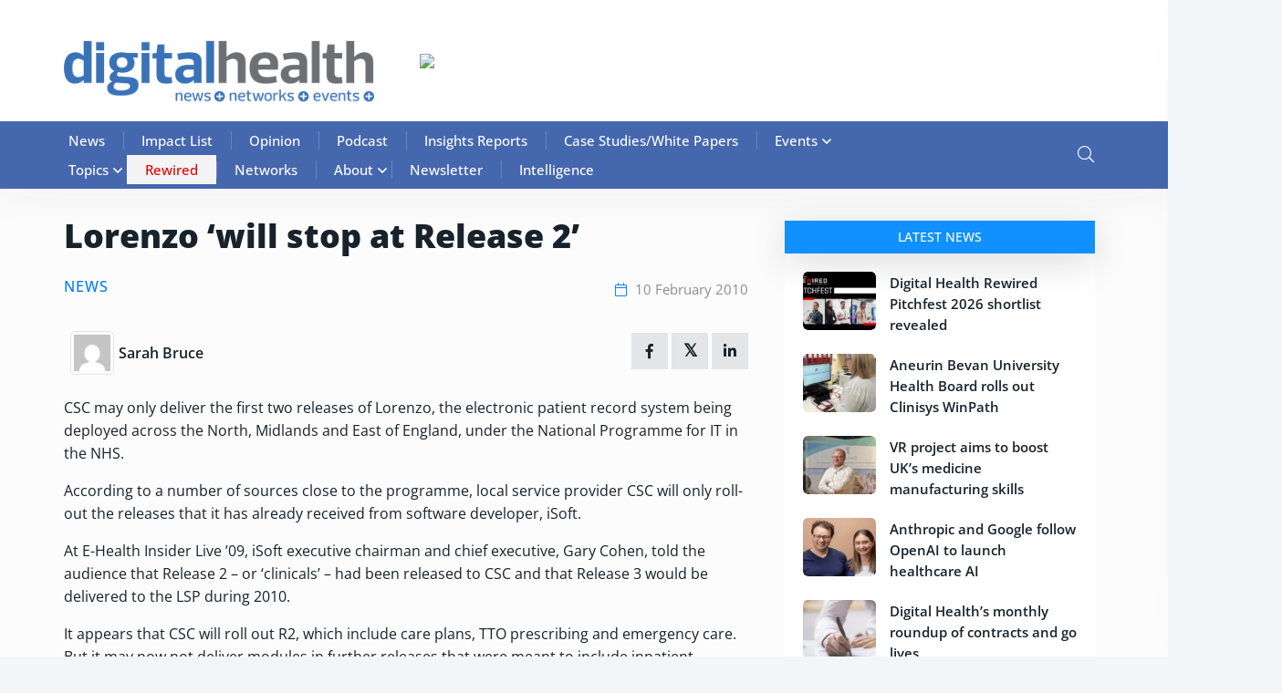

--- FILE ---
content_type: text/html; charset=UTF-8
request_url: https://www.digitalhealth.net/2010/02/lorenzo-will-stop-at-release-2/
body_size: 98796
content:

<!doctype html>

<html lang="en-GB">

<head><meta charset="UTF-8"><script>if(navigator.userAgent.match(/MSIE|Internet Explorer/i)||navigator.userAgent.match(/Trident\/7\..*?rv:11/i)){var href=document.location.href;if(!href.match(/[?&]nowprocket/)){if(href.indexOf("?")==-1){if(href.indexOf("#")==-1){document.location.href=href+"?nowprocket=1"}else{document.location.href=href.replace("#","?nowprocket=1#")}}else{if(href.indexOf("#")==-1){document.location.href=href+"&nowprocket=1"}else{document.location.href=href.replace("#","&nowprocket=1#")}}}}</script><script>(()=>{class RocketLazyLoadScripts{constructor(){this.v="2.0.4",this.userEvents=["keydown","keyup","mousedown","mouseup","mousemove","mouseover","mouseout","touchmove","touchstart","touchend","touchcancel","wheel","click","dblclick","input"],this.attributeEvents=["onblur","onclick","oncontextmenu","ondblclick","onfocus","onmousedown","onmouseenter","onmouseleave","onmousemove","onmouseout","onmouseover","onmouseup","onmousewheel","onscroll","onsubmit"]}async t(){this.i(),this.o(),/iP(ad|hone)/.test(navigator.userAgent)&&this.h(),this.u(),this.l(this),this.m(),this.k(this),this.p(this),this._(),await Promise.all([this.R(),this.L()]),this.lastBreath=Date.now(),this.S(this),this.P(),this.D(),this.O(),this.M(),await this.C(this.delayedScripts.normal),await this.C(this.delayedScripts.defer),await this.C(this.delayedScripts.async),await this.T(),await this.F(),await this.j(),await this.A(),window.dispatchEvent(new Event("rocket-allScriptsLoaded")),this.everythingLoaded=!0,this.lastTouchEnd&&await new Promise(t=>setTimeout(t,500-Date.now()+this.lastTouchEnd)),this.I(),this.H(),this.U(),this.W()}i(){this.CSPIssue=sessionStorage.getItem("rocketCSPIssue"),document.addEventListener("securitypolicyviolation",t=>{this.CSPIssue||"script-src-elem"!==t.violatedDirective||"data"!==t.blockedURI||(this.CSPIssue=!0,sessionStorage.setItem("rocketCSPIssue",!0))},{isRocket:!0})}o(){window.addEventListener("pageshow",t=>{this.persisted=t.persisted,this.realWindowLoadedFired=!0},{isRocket:!0}),window.addEventListener("pagehide",()=>{this.onFirstUserAction=null},{isRocket:!0})}h(){let t;function e(e){t=e}window.addEventListener("touchstart",e,{isRocket:!0}),window.addEventListener("touchend",function i(o){o.changedTouches[0]&&t.changedTouches[0]&&Math.abs(o.changedTouches[0].pageX-t.changedTouches[0].pageX)<10&&Math.abs(o.changedTouches[0].pageY-t.changedTouches[0].pageY)<10&&o.timeStamp-t.timeStamp<200&&(window.removeEventListener("touchstart",e,{isRocket:!0}),window.removeEventListener("touchend",i,{isRocket:!0}),"INPUT"===o.target.tagName&&"text"===o.target.type||(o.target.dispatchEvent(new TouchEvent("touchend",{target:o.target,bubbles:!0})),o.target.dispatchEvent(new MouseEvent("mouseover",{target:o.target,bubbles:!0})),o.target.dispatchEvent(new PointerEvent("click",{target:o.target,bubbles:!0,cancelable:!0,detail:1,clientX:o.changedTouches[0].clientX,clientY:o.changedTouches[0].clientY})),event.preventDefault()))},{isRocket:!0})}q(t){this.userActionTriggered||("mousemove"!==t.type||this.firstMousemoveIgnored?"keyup"===t.type||"mouseover"===t.type||"mouseout"===t.type||(this.userActionTriggered=!0,this.onFirstUserAction&&this.onFirstUserAction()):this.firstMousemoveIgnored=!0),"click"===t.type&&t.preventDefault(),t.stopPropagation(),t.stopImmediatePropagation(),"touchstart"===this.lastEvent&&"touchend"===t.type&&(this.lastTouchEnd=Date.now()),"click"===t.type&&(this.lastTouchEnd=0),this.lastEvent=t.type,t.composedPath&&t.composedPath()[0].getRootNode()instanceof ShadowRoot&&(t.rocketTarget=t.composedPath()[0]),this.savedUserEvents.push(t)}u(){this.savedUserEvents=[],this.userEventHandler=this.q.bind(this),this.userEvents.forEach(t=>window.addEventListener(t,this.userEventHandler,{passive:!1,isRocket:!0})),document.addEventListener("visibilitychange",this.userEventHandler,{isRocket:!0})}U(){this.userEvents.forEach(t=>window.removeEventListener(t,this.userEventHandler,{passive:!1,isRocket:!0})),document.removeEventListener("visibilitychange",this.userEventHandler,{isRocket:!0}),this.savedUserEvents.forEach(t=>{(t.rocketTarget||t.target).dispatchEvent(new window[t.constructor.name](t.type,t))})}m(){const t="return false",e=Array.from(this.attributeEvents,t=>"data-rocket-"+t),i="["+this.attributeEvents.join("],[")+"]",o="[data-rocket-"+this.attributeEvents.join("],[data-rocket-")+"]",s=(e,i,o)=>{o&&o!==t&&(e.setAttribute("data-rocket-"+i,o),e["rocket"+i]=new Function("event",o),e.setAttribute(i,t))};new MutationObserver(t=>{for(const n of t)"attributes"===n.type&&(n.attributeName.startsWith("data-rocket-")||this.everythingLoaded?n.attributeName.startsWith("data-rocket-")&&this.everythingLoaded&&this.N(n.target,n.attributeName.substring(12)):s(n.target,n.attributeName,n.target.getAttribute(n.attributeName))),"childList"===n.type&&n.addedNodes.forEach(t=>{if(t.nodeType===Node.ELEMENT_NODE)if(this.everythingLoaded)for(const i of[t,...t.querySelectorAll(o)])for(const t of i.getAttributeNames())e.includes(t)&&this.N(i,t.substring(12));else for(const e of[t,...t.querySelectorAll(i)])for(const t of e.getAttributeNames())this.attributeEvents.includes(t)&&s(e,t,e.getAttribute(t))})}).observe(document,{subtree:!0,childList:!0,attributeFilter:[...this.attributeEvents,...e]})}I(){this.attributeEvents.forEach(t=>{document.querySelectorAll("[data-rocket-"+t+"]").forEach(e=>{this.N(e,t)})})}N(t,e){const i=t.getAttribute("data-rocket-"+e);i&&(t.setAttribute(e,i),t.removeAttribute("data-rocket-"+e))}k(t){Object.defineProperty(HTMLElement.prototype,"onclick",{get(){return this.rocketonclick||null},set(e){this.rocketonclick=e,this.setAttribute(t.everythingLoaded?"onclick":"data-rocket-onclick","this.rocketonclick(event)")}})}S(t){function e(e,i){let o=e[i];e[i]=null,Object.defineProperty(e,i,{get:()=>o,set(s){t.everythingLoaded?o=s:e["rocket"+i]=o=s}})}e(document,"onreadystatechange"),e(window,"onload"),e(window,"onpageshow");try{Object.defineProperty(document,"readyState",{get:()=>t.rocketReadyState,set(e){t.rocketReadyState=e},configurable:!0}),document.readyState="loading"}catch(t){console.log("WPRocket DJE readyState conflict, bypassing")}}l(t){this.originalAddEventListener=EventTarget.prototype.addEventListener,this.originalRemoveEventListener=EventTarget.prototype.removeEventListener,this.savedEventListeners=[],EventTarget.prototype.addEventListener=function(e,i,o){o&&o.isRocket||!t.B(e,this)&&!t.userEvents.includes(e)||t.B(e,this)&&!t.userActionTriggered||e.startsWith("rocket-")||t.everythingLoaded?t.originalAddEventListener.call(this,e,i,o):(t.savedEventListeners.push({target:this,remove:!1,type:e,func:i,options:o}),"mouseenter"!==e&&"mouseleave"!==e||t.originalAddEventListener.call(this,e,t.savedUserEvents.push,o))},EventTarget.prototype.removeEventListener=function(e,i,o){o&&o.isRocket||!t.B(e,this)&&!t.userEvents.includes(e)||t.B(e,this)&&!t.userActionTriggered||e.startsWith("rocket-")||t.everythingLoaded?t.originalRemoveEventListener.call(this,e,i,o):t.savedEventListeners.push({target:this,remove:!0,type:e,func:i,options:o})}}J(t,e){this.savedEventListeners=this.savedEventListeners.filter(i=>{let o=i.type,s=i.target||window;return e!==o||t!==s||(this.B(o,s)&&(i.type="rocket-"+o),this.$(i),!1)})}H(){EventTarget.prototype.addEventListener=this.originalAddEventListener,EventTarget.prototype.removeEventListener=this.originalRemoveEventListener,this.savedEventListeners.forEach(t=>this.$(t))}$(t){t.remove?this.originalRemoveEventListener.call(t.target,t.type,t.func,t.options):this.originalAddEventListener.call(t.target,t.type,t.func,t.options)}p(t){let e;function i(e){return t.everythingLoaded?e:e.split(" ").map(t=>"load"===t||t.startsWith("load.")?"rocket-jquery-load":t).join(" ")}function o(o){function s(e){const s=o.fn[e];o.fn[e]=o.fn.init.prototype[e]=function(){return this[0]===window&&t.userActionTriggered&&("string"==typeof arguments[0]||arguments[0]instanceof String?arguments[0]=i(arguments[0]):"object"==typeof arguments[0]&&Object.keys(arguments[0]).forEach(t=>{const e=arguments[0][t];delete arguments[0][t],arguments[0][i(t)]=e})),s.apply(this,arguments),this}}if(o&&o.fn&&!t.allJQueries.includes(o)){const e={DOMContentLoaded:[],"rocket-DOMContentLoaded":[]};for(const t in e)document.addEventListener(t,()=>{e[t].forEach(t=>t())},{isRocket:!0});o.fn.ready=o.fn.init.prototype.ready=function(i){function s(){parseInt(o.fn.jquery)>2?setTimeout(()=>i.bind(document)(o)):i.bind(document)(o)}return"function"==typeof i&&(t.realDomReadyFired?!t.userActionTriggered||t.fauxDomReadyFired?s():e["rocket-DOMContentLoaded"].push(s):e.DOMContentLoaded.push(s)),o([])},s("on"),s("one"),s("off"),t.allJQueries.push(o)}e=o}t.allJQueries=[],o(window.jQuery),Object.defineProperty(window,"jQuery",{get:()=>e,set(t){o(t)}})}P(){const t=new Map;document.write=document.writeln=function(e){const i=document.currentScript,o=document.createRange(),s=i.parentElement;let n=t.get(i);void 0===n&&(n=i.nextSibling,t.set(i,n));const c=document.createDocumentFragment();o.setStart(c,0),c.appendChild(o.createContextualFragment(e)),s.insertBefore(c,n)}}async R(){return new Promise(t=>{this.userActionTriggered?t():this.onFirstUserAction=t})}async L(){return new Promise(t=>{document.addEventListener("DOMContentLoaded",()=>{this.realDomReadyFired=!0,t()},{isRocket:!0})})}async j(){return this.realWindowLoadedFired?Promise.resolve():new Promise(t=>{window.addEventListener("load",t,{isRocket:!0})})}M(){this.pendingScripts=[];this.scriptsMutationObserver=new MutationObserver(t=>{for(const e of t)e.addedNodes.forEach(t=>{"SCRIPT"!==t.tagName||t.noModule||t.isWPRocket||this.pendingScripts.push({script:t,promise:new Promise(e=>{const i=()=>{const i=this.pendingScripts.findIndex(e=>e.script===t);i>=0&&this.pendingScripts.splice(i,1),e()};t.addEventListener("load",i,{isRocket:!0}),t.addEventListener("error",i,{isRocket:!0}),setTimeout(i,1e3)})})})}),this.scriptsMutationObserver.observe(document,{childList:!0,subtree:!0})}async F(){await this.X(),this.pendingScripts.length?(await this.pendingScripts[0].promise,await this.F()):this.scriptsMutationObserver.disconnect()}D(){this.delayedScripts={normal:[],async:[],defer:[]},document.querySelectorAll("script[type$=rocketlazyloadscript]").forEach(t=>{t.hasAttribute("data-rocket-src")?t.hasAttribute("async")&&!1!==t.async?this.delayedScripts.async.push(t):t.hasAttribute("defer")&&!1!==t.defer||"module"===t.getAttribute("data-rocket-type")?this.delayedScripts.defer.push(t):this.delayedScripts.normal.push(t):this.delayedScripts.normal.push(t)})}async _(){await this.L();let t=[];document.querySelectorAll("script[type$=rocketlazyloadscript][data-rocket-src]").forEach(e=>{let i=e.getAttribute("data-rocket-src");if(i&&!i.startsWith("data:")){i.startsWith("//")&&(i=location.protocol+i);try{const o=new URL(i).origin;o!==location.origin&&t.push({src:o,crossOrigin:e.crossOrigin||"module"===e.getAttribute("data-rocket-type")})}catch(t){}}}),t=[...new Map(t.map(t=>[JSON.stringify(t),t])).values()],this.Y(t,"preconnect")}async G(t){if(await this.K(),!0!==t.noModule||!("noModule"in HTMLScriptElement.prototype))return new Promise(e=>{let i;function o(){(i||t).setAttribute("data-rocket-status","executed"),e()}try{if(navigator.userAgent.includes("Firefox/")||""===navigator.vendor||this.CSPIssue)i=document.createElement("script"),[...t.attributes].forEach(t=>{let e=t.nodeName;"type"!==e&&("data-rocket-type"===e&&(e="type"),"data-rocket-src"===e&&(e="src"),i.setAttribute(e,t.nodeValue))}),t.text&&(i.text=t.text),t.nonce&&(i.nonce=t.nonce),i.hasAttribute("src")?(i.addEventListener("load",o,{isRocket:!0}),i.addEventListener("error",()=>{i.setAttribute("data-rocket-status","failed-network"),e()},{isRocket:!0}),setTimeout(()=>{i.isConnected||e()},1)):(i.text=t.text,o()),i.isWPRocket=!0,t.parentNode.replaceChild(i,t);else{const i=t.getAttribute("data-rocket-type"),s=t.getAttribute("data-rocket-src");i?(t.type=i,t.removeAttribute("data-rocket-type")):t.removeAttribute("type"),t.addEventListener("load",o,{isRocket:!0}),t.addEventListener("error",i=>{this.CSPIssue&&i.target.src.startsWith("data:")?(console.log("WPRocket: CSP fallback activated"),t.removeAttribute("src"),this.G(t).then(e)):(t.setAttribute("data-rocket-status","failed-network"),e())},{isRocket:!0}),s?(t.fetchPriority="high",t.removeAttribute("data-rocket-src"),t.src=s):t.src="data:text/javascript;base64,"+window.btoa(unescape(encodeURIComponent(t.text)))}}catch(i){t.setAttribute("data-rocket-status","failed-transform"),e()}});t.setAttribute("data-rocket-status","skipped")}async C(t){const e=t.shift();return e?(e.isConnected&&await this.G(e),this.C(t)):Promise.resolve()}O(){this.Y([...this.delayedScripts.normal,...this.delayedScripts.defer,...this.delayedScripts.async],"preload")}Y(t,e){this.trash=this.trash||[];let i=!0;var o=document.createDocumentFragment();t.forEach(t=>{const s=t.getAttribute&&t.getAttribute("data-rocket-src")||t.src;if(s&&!s.startsWith("data:")){const n=document.createElement("link");n.href=s,n.rel=e,"preconnect"!==e&&(n.as="script",n.fetchPriority=i?"high":"low"),t.getAttribute&&"module"===t.getAttribute("data-rocket-type")&&(n.crossOrigin=!0),t.crossOrigin&&(n.crossOrigin=t.crossOrigin),t.integrity&&(n.integrity=t.integrity),t.nonce&&(n.nonce=t.nonce),o.appendChild(n),this.trash.push(n),i=!1}}),document.head.appendChild(o)}W(){this.trash.forEach(t=>t.remove())}async T(){try{document.readyState="interactive"}catch(t){}this.fauxDomReadyFired=!0;try{await this.K(),this.J(document,"readystatechange"),document.dispatchEvent(new Event("rocket-readystatechange")),await this.K(),document.rocketonreadystatechange&&document.rocketonreadystatechange(),await this.K(),this.J(document,"DOMContentLoaded"),document.dispatchEvent(new Event("rocket-DOMContentLoaded")),await this.K(),this.J(window,"DOMContentLoaded"),window.dispatchEvent(new Event("rocket-DOMContentLoaded"))}catch(t){console.error(t)}}async A(){try{document.readyState="complete"}catch(t){}try{await this.K(),this.J(document,"readystatechange"),document.dispatchEvent(new Event("rocket-readystatechange")),await this.K(),document.rocketonreadystatechange&&document.rocketonreadystatechange(),await this.K(),this.J(window,"load"),window.dispatchEvent(new Event("rocket-load")),await this.K(),window.rocketonload&&window.rocketonload(),await this.K(),this.allJQueries.forEach(t=>t(window).trigger("rocket-jquery-load")),await this.K(),this.J(window,"pageshow");const t=new Event("rocket-pageshow");t.persisted=this.persisted,window.dispatchEvent(t),await this.K(),window.rocketonpageshow&&window.rocketonpageshow({persisted:this.persisted})}catch(t){console.error(t)}}async K(){Date.now()-this.lastBreath>45&&(await this.X(),this.lastBreath=Date.now())}async X(){return document.hidden?new Promise(t=>setTimeout(t)):new Promise(t=>requestAnimationFrame(t))}B(t,e){return e===document&&"readystatechange"===t||(e===document&&"DOMContentLoaded"===t||(e===window&&"DOMContentLoaded"===t||(e===window&&"load"===t||e===window&&"pageshow"===t)))}static run(){(new RocketLazyLoadScripts).t()}}RocketLazyLoadScripts.run()})();</script>

	

	<meta name="viewport" content="width=device-width, initial-scale=1">

	<link rel="profile" href="https://gmpg.org/xfn/11">

    
	
	<!-- Hotjar Tracking Code for Site 6464602 (name missing) -->
<script type="rocketlazyloadscript">
    (function(h,o,t,j,a,r){
        h.hj=h.hj||function(){(h.hj.q=h.hj.q||[]).push(arguments)};
        h._hjSettings={hjid:6464602,hjsv:6};
        a=o.getElementsByTagName('head')[0];
        r=o.createElement('script');r.async=1;
        r.src=t+h._hjSettings.hjid+j+h._hjSettings.hjsv;
        a.appendChild(r);
    })(window,document,'https://static.hotjar.com/c/hotjar-','.js?sv=');
</script>

	<meta name='robots' content='index, follow, max-image-preview:large, max-snippet:-1, max-video-preview:-1' />
<script type="rocketlazyloadscript" data-minify="1" id="cookieyes" data-rocket-type="text/javascript" data-rocket-src="https://86fb6716.delivery.rocketcdn.me/wp-content/cache/min/1/client_data/8f3e547de617388e3638ca32/script.js?ver=1764927320" data-rocket-defer defer></script>
<!-- Google Tag Manager for WordPress by gtm4wp.com -->
<script data-cfasync="false" data-pagespeed-no-defer>
	var gtm4wp_datalayer_name = "dataLayer";
	var dataLayer = dataLayer || [];
</script>
<!-- End Google Tag Manager for WordPress by gtm4wp.com -->
	<!-- This site is optimized with the Yoast SEO Premium plugin v25.3.1 (Yoast SEO v26.7) - https://yoast.com/wordpress/plugins/seo/ -->
	<title>Lorenzo &#039;will stop at Release 2&#039; | Digital Health</title>
<link data-rocket-prefetch href="https://86fb6716.delivery.rocketcdn.me" rel="dns-prefetch">
<link data-rocket-prefetch href="https://fonts.gstatic.com" rel="dns-prefetch">
<link data-rocket-prefetch href="https://stats.wp.com" rel="dns-prefetch">
<style id="wpr-usedcss">.fab,.fal,.far,.fas{-moz-osx-font-smoothing:grayscale;-webkit-font-smoothing:antialiased;display:var(--fa-display,inline-block);font-style:normal;font-variant:normal;line-height:1;text-rendering:auto}:root{--fa-font-brands:normal 400 1em/1 "Font Awesome 6 Brands"}.fab{font-family:"Font Awesome 6 Brands";font-weight:400}:root{--fa-font-regular:normal 400 1em/1 "Font Awesome 6 Free"}.far{font-family:"Font Awesome 6 Free";font-weight:400}:root{--fa-font-solid:normal 900 1em/1 "Font Awesome 6 Free"}.fas{font-family:"Font Awesome 6 Free";font-weight:900}img:is([sizes=auto i],[sizes^="auto," i]){contain-intrinsic-size:3000px 1500px}@font-face{font-display:swap;font-family:dashicons;src:url("https://86fb6716.delivery.rocketcdn.me/wp-includes/fonts/dashicons.eot?99ac726223c749443b642ce33df8b800");src:url("https://86fb6716.delivery.rocketcdn.me/wp-includes/fonts/dashicons.eot?99ac726223c749443b642ce33df8b800#iefix") format("embedded-opentype"),url("[data-uri]") format("woff"),url("https://86fb6716.delivery.rocketcdn.me/wp-includes/fonts/dashicons.ttf?99ac726223c749443b642ce33df8b800") format("truetype");font-weight:400;font-style:normal}.dashicons{font-family:dashicons;display:inline-block;line-height:1;font-weight:400;font-style:normal;speak:never;text-decoration:inherit;text-transform:none;text-rendering:auto;-webkit-font-smoothing:antialiased;-moz-osx-font-smoothing:grayscale;width:20px;height:20px;font-size:20px;vertical-align:top;text-align:center;transition:color .1s ease-in}.dashicons-admin-home:before{content:"\f102"}.menu-item i._mi,.menu-item img._mi{display:inline-block;vertical-align:middle}.menu-item i._mi{width:auto;height:auto;margin-top:-.265em;font-size:1.2em;line-height:1}.visuallyhidden{overflow:hidden;clip:rect(0 0 0 0);position:absolute;width:1px;height:1px;margin:-1px;padding:0;border:0}img.emoji{display:inline!important;border:none!important;box-shadow:none!important;height:1em!important;width:1em!important;margin:0 .07em!important;vertical-align:-.1em!important;background:0 0!important;padding:0!important}:where(.wp-block-button__link){border-radius:9999px;box-shadow:none;padding:calc(.667em + 2px) calc(1.333em + 2px);text-decoration:none}:root :where(.wp-block-button .wp-block-button__link.is-style-outline),:root :where(.wp-block-button.is-style-outline>.wp-block-button__link){border:2px solid;padding:.667em 1.333em}:root :where(.wp-block-button .wp-block-button__link.is-style-outline:not(.has-text-color)),:root :where(.wp-block-button.is-style-outline>.wp-block-button__link:not(.has-text-color)){color:currentColor}:root :where(.wp-block-button .wp-block-button__link.is-style-outline:not(.has-background)),:root :where(.wp-block-button.is-style-outline>.wp-block-button__link:not(.has-background)){background-color:initial;background-image:none}:where(.wp-block-calendar table:not(.has-background) th){background:#ddd}:where(.wp-block-columns){margin-bottom:1.75em}:where(.wp-block-columns.has-background){padding:1.25em 2.375em}:where(.wp-block-post-comments input[type=submit]){border:none}:where(.wp-block-cover-image:not(.has-text-color)),:where(.wp-block-cover:not(.has-text-color)){color:#fff}:where(.wp-block-cover-image.is-light:not(.has-text-color)),:where(.wp-block-cover.is-light:not(.has-text-color)){color:#000}:root :where(.wp-block-cover h1:not(.has-text-color)),:root :where(.wp-block-cover h2:not(.has-text-color)),:root :where(.wp-block-cover h3:not(.has-text-color)),:root :where(.wp-block-cover h4:not(.has-text-color)),:root :where(.wp-block-cover h5:not(.has-text-color)),:root :where(.wp-block-cover h6:not(.has-text-color)),:root :where(.wp-block-cover p:not(.has-text-color)){color:inherit}:where(.wp-block-file){margin-bottom:1.5em}:where(.wp-block-file__button){border-radius:2em;display:inline-block;padding:.5em 1em}:where(.wp-block-file__button):is(a):active,:where(.wp-block-file__button):is(a):focus,:where(.wp-block-file__button):is(a):hover,:where(.wp-block-file__button):is(a):visited{box-shadow:none;color:#fff;opacity:.85;text-decoration:none}:where(.wp-block-group.wp-block-group-is-layout-constrained){position:relative}:root :where(.wp-block-image.is-style-rounded img,.wp-block-image .is-style-rounded img){border-radius:9999px}:where(.wp-block-latest-comments:not([style*=line-height] .wp-block-latest-comments__comment)){line-height:1.1}:where(.wp-block-latest-comments:not([style*=line-height] .wp-block-latest-comments__comment-excerpt p)){line-height:1.8}:root :where(.wp-block-latest-posts.is-grid){padding:0}:root :where(.wp-block-latest-posts.wp-block-latest-posts__list){padding-left:0}ul{box-sizing:border-box}:root :where(.wp-block-list.has-background){padding:1.25em 2.375em}:where(.wp-block-navigation.has-background .wp-block-navigation-item a:not(.wp-element-button)),:where(.wp-block-navigation.has-background .wp-block-navigation-submenu a:not(.wp-element-button)){padding:.5em 1em}:where(.wp-block-navigation .wp-block-navigation__submenu-container .wp-block-navigation-item a:not(.wp-element-button)),:where(.wp-block-navigation .wp-block-navigation__submenu-container .wp-block-navigation-submenu a:not(.wp-element-button)),:where(.wp-block-navigation .wp-block-navigation__submenu-container .wp-block-navigation-submenu button.wp-block-navigation-item__content),:where(.wp-block-navigation .wp-block-navigation__submenu-container .wp-block-pages-list__item button.wp-block-navigation-item__content){padding:.5em 1em}:root :where(p.has-background){padding:1.25em 2.375em}:where(p.has-text-color:not(.has-link-color)) a{color:inherit}:where(.wp-block-post-comments-form) input:not([type=submit]),:where(.wp-block-post-comments-form) textarea{border:1px solid #949494;font-family:inherit;font-size:1em}:where(.wp-block-post-comments-form) input:where(:not([type=submit]):not([type=checkbox])),:where(.wp-block-post-comments-form) textarea{padding:calc(.667em + 2px)}:where(.wp-block-post-excerpt){box-sizing:border-box;margin-bottom:var(--wp--style--block-gap);margin-top:var(--wp--style--block-gap)}:where(.wp-block-preformatted.has-background){padding:1.25em 2.375em}:where(.wp-block-search__button){border:1px solid #ccc;padding:6px 10px}:where(.wp-block-search__input){font-family:inherit;font-size:inherit;font-style:inherit;font-weight:inherit;letter-spacing:inherit;line-height:inherit;text-transform:inherit}:where(.wp-block-search__button-inside .wp-block-search__inside-wrapper){border:1px solid #949494;box-sizing:border-box;padding:4px}:where(.wp-block-search__button-inside .wp-block-search__inside-wrapper) .wp-block-search__input{border:none;border-radius:0;padding:0 4px}:where(.wp-block-search__button-inside .wp-block-search__inside-wrapper) .wp-block-search__input:focus{outline:0}:where(.wp-block-search__button-inside .wp-block-search__inside-wrapper) :where(.wp-block-search__button){padding:4px 8px}:root :where(.wp-block-separator.is-style-dots){height:auto;line-height:1;text-align:center}:root :where(.wp-block-separator.is-style-dots):before{color:currentColor;content:"···";font-family:serif;font-size:1.5em;letter-spacing:2em;padding-left:2em}:root :where(.wp-block-site-logo.is-style-rounded){border-radius:9999px}:where(.wp-block-social-links:not(.is-style-logos-only)) .wp-social-link{background-color:#f0f0f0;color:#444}:where(.wp-block-social-links:not(.is-style-logos-only)) .wp-social-link-amazon{background-color:#f90;color:#fff}:where(.wp-block-social-links:not(.is-style-logos-only)) .wp-social-link-bandcamp{background-color:#1ea0c3;color:#fff}:where(.wp-block-social-links:not(.is-style-logos-only)) .wp-social-link-behance{background-color:#0757fe;color:#fff}:where(.wp-block-social-links:not(.is-style-logos-only)) .wp-social-link-bluesky{background-color:#0a7aff;color:#fff}:where(.wp-block-social-links:not(.is-style-logos-only)) .wp-social-link-codepen{background-color:#1e1f26;color:#fff}:where(.wp-block-social-links:not(.is-style-logos-only)) .wp-social-link-deviantart{background-color:#02e49b;color:#fff}:where(.wp-block-social-links:not(.is-style-logos-only)) .wp-social-link-discord{background-color:#5865f2;color:#fff}:where(.wp-block-social-links:not(.is-style-logos-only)) .wp-social-link-dribbble{background-color:#e94c89;color:#fff}:where(.wp-block-social-links:not(.is-style-logos-only)) .wp-social-link-dropbox{background-color:#4280ff;color:#fff}:where(.wp-block-social-links:not(.is-style-logos-only)) .wp-social-link-etsy{background-color:#f45800;color:#fff}:where(.wp-block-social-links:not(.is-style-logos-only)) .wp-social-link-facebook{background-color:#0866ff;color:#fff}:where(.wp-block-social-links:not(.is-style-logos-only)) .wp-social-link-fivehundredpx{background-color:#000;color:#fff}:where(.wp-block-social-links:not(.is-style-logos-only)) .wp-social-link-flickr{background-color:#0461dd;color:#fff}:where(.wp-block-social-links:not(.is-style-logos-only)) .wp-social-link-foursquare{background-color:#e65678;color:#fff}:where(.wp-block-social-links:not(.is-style-logos-only)) .wp-social-link-github{background-color:#24292d;color:#fff}:where(.wp-block-social-links:not(.is-style-logos-only)) .wp-social-link-goodreads{background-color:#eceadd;color:#382110}:where(.wp-block-social-links:not(.is-style-logos-only)) .wp-social-link-google{background-color:#ea4434;color:#fff}:where(.wp-block-social-links:not(.is-style-logos-only)) .wp-social-link-gravatar{background-color:#1d4fc4;color:#fff}:where(.wp-block-social-links:not(.is-style-logos-only)) .wp-social-link-instagram{background-color:#f00075;color:#fff}:where(.wp-block-social-links:not(.is-style-logos-only)) .wp-social-link-lastfm{background-color:#e21b24;color:#fff}:where(.wp-block-social-links:not(.is-style-logos-only)) .wp-social-link-linkedin{background-color:#0d66c2;color:#fff}:where(.wp-block-social-links:not(.is-style-logos-only)) .wp-social-link-mastodon{background-color:#3288d4;color:#fff}:where(.wp-block-social-links:not(.is-style-logos-only)) .wp-social-link-medium{background-color:#000;color:#fff}:where(.wp-block-social-links:not(.is-style-logos-only)) .wp-social-link-meetup{background-color:#f6405f;color:#fff}:where(.wp-block-social-links:not(.is-style-logos-only)) .wp-social-link-patreon{background-color:#000;color:#fff}:where(.wp-block-social-links:not(.is-style-logos-only)) .wp-social-link-pinterest{background-color:#e60122;color:#fff}:where(.wp-block-social-links:not(.is-style-logos-only)) .wp-social-link-pocket{background-color:#ef4155;color:#fff}:where(.wp-block-social-links:not(.is-style-logos-only)) .wp-social-link-reddit{background-color:#ff4500;color:#fff}:where(.wp-block-social-links:not(.is-style-logos-only)) .wp-social-link-skype{background-color:#0478d7;color:#fff}:where(.wp-block-social-links:not(.is-style-logos-only)) .wp-social-link-snapchat{background-color:#fefc00;color:#fff;stroke:#000}:where(.wp-block-social-links:not(.is-style-logos-only)) .wp-social-link-soundcloud{background-color:#ff5600;color:#fff}:where(.wp-block-social-links:not(.is-style-logos-only)) .wp-social-link-spotify{background-color:#1bd760;color:#fff}:where(.wp-block-social-links:not(.is-style-logos-only)) .wp-social-link-telegram{background-color:#2aabee;color:#fff}:where(.wp-block-social-links:not(.is-style-logos-only)) .wp-social-link-threads{background-color:#000;color:#fff}:where(.wp-block-social-links:not(.is-style-logos-only)) .wp-social-link-tiktok{background-color:#000;color:#fff}:where(.wp-block-social-links:not(.is-style-logos-only)) .wp-social-link-tumblr{background-color:#011835;color:#fff}:where(.wp-block-social-links:not(.is-style-logos-only)) .wp-social-link-twitch{background-color:#6440a4;color:#fff}:where(.wp-block-social-links:not(.is-style-logos-only)) .wp-social-link-twitter{background-color:#1da1f2;color:#fff}:where(.wp-block-social-links:not(.is-style-logos-only)) .wp-social-link-vimeo{background-color:#1eb7ea;color:#fff}:where(.wp-block-social-links:not(.is-style-logos-only)) .wp-social-link-vk{background-color:#4680c2;color:#fff}:where(.wp-block-social-links:not(.is-style-logos-only)) .wp-social-link-wordpress{background-color:#3499cd;color:#fff}:where(.wp-block-social-links:not(.is-style-logos-only)) .wp-social-link-whatsapp{background-color:#25d366;color:#fff}:where(.wp-block-social-links:not(.is-style-logos-only)) .wp-social-link-x{background-color:#000;color:#fff}:where(.wp-block-social-links:not(.is-style-logos-only)) .wp-social-link-yelp{background-color:#d32422;color:#fff}:where(.wp-block-social-links:not(.is-style-logos-only)) .wp-social-link-youtube{background-color:red;color:#fff}:where(.wp-block-social-links.is-style-logos-only) .wp-social-link{background:0 0}:where(.wp-block-social-links.is-style-logos-only) .wp-social-link svg{height:1.25em;width:1.25em}:where(.wp-block-social-links.is-style-logos-only) .wp-social-link-amazon{color:#f90}:where(.wp-block-social-links.is-style-logos-only) .wp-social-link-bandcamp{color:#1ea0c3}:where(.wp-block-social-links.is-style-logos-only) .wp-social-link-behance{color:#0757fe}:where(.wp-block-social-links.is-style-logos-only) .wp-social-link-bluesky{color:#0a7aff}:where(.wp-block-social-links.is-style-logos-only) .wp-social-link-codepen{color:#1e1f26}:where(.wp-block-social-links.is-style-logos-only) .wp-social-link-deviantart{color:#02e49b}:where(.wp-block-social-links.is-style-logos-only) .wp-social-link-discord{color:#5865f2}:where(.wp-block-social-links.is-style-logos-only) .wp-social-link-dribbble{color:#e94c89}:where(.wp-block-social-links.is-style-logos-only) .wp-social-link-dropbox{color:#4280ff}:where(.wp-block-social-links.is-style-logos-only) .wp-social-link-etsy{color:#f45800}:where(.wp-block-social-links.is-style-logos-only) .wp-social-link-facebook{color:#0866ff}:where(.wp-block-social-links.is-style-logos-only) .wp-social-link-fivehundredpx{color:#000}:where(.wp-block-social-links.is-style-logos-only) .wp-social-link-flickr{color:#0461dd}:where(.wp-block-social-links.is-style-logos-only) .wp-social-link-foursquare{color:#e65678}:where(.wp-block-social-links.is-style-logos-only) .wp-social-link-github{color:#24292d}:where(.wp-block-social-links.is-style-logos-only) .wp-social-link-goodreads{color:#382110}:where(.wp-block-social-links.is-style-logos-only) .wp-social-link-google{color:#ea4434}:where(.wp-block-social-links.is-style-logos-only) .wp-social-link-gravatar{color:#1d4fc4}:where(.wp-block-social-links.is-style-logos-only) .wp-social-link-instagram{color:#f00075}:where(.wp-block-social-links.is-style-logos-only) .wp-social-link-lastfm{color:#e21b24}:where(.wp-block-social-links.is-style-logos-only) .wp-social-link-linkedin{color:#0d66c2}:where(.wp-block-social-links.is-style-logos-only) .wp-social-link-mastodon{color:#3288d4}:where(.wp-block-social-links.is-style-logos-only) .wp-social-link-medium{color:#000}:where(.wp-block-social-links.is-style-logos-only) .wp-social-link-meetup{color:#f6405f}:where(.wp-block-social-links.is-style-logos-only) .wp-social-link-patreon{color:#000}:where(.wp-block-social-links.is-style-logos-only) .wp-social-link-pinterest{color:#e60122}:where(.wp-block-social-links.is-style-logos-only) .wp-social-link-pocket{color:#ef4155}:where(.wp-block-social-links.is-style-logos-only) .wp-social-link-reddit{color:#ff4500}:where(.wp-block-social-links.is-style-logos-only) .wp-social-link-skype{color:#0478d7}:where(.wp-block-social-links.is-style-logos-only) .wp-social-link-snapchat{color:#fff;stroke:#000}:where(.wp-block-social-links.is-style-logos-only) .wp-social-link-soundcloud{color:#ff5600}:where(.wp-block-social-links.is-style-logos-only) .wp-social-link-spotify{color:#1bd760}:where(.wp-block-social-links.is-style-logos-only) .wp-social-link-telegram{color:#2aabee}:where(.wp-block-social-links.is-style-logos-only) .wp-social-link-threads{color:#000}:where(.wp-block-social-links.is-style-logos-only) .wp-social-link-tiktok{color:#000}:where(.wp-block-social-links.is-style-logos-only) .wp-social-link-tumblr{color:#011835}:where(.wp-block-social-links.is-style-logos-only) .wp-social-link-twitch{color:#6440a4}:where(.wp-block-social-links.is-style-logos-only) .wp-social-link-twitter{color:#1da1f2}:where(.wp-block-social-links.is-style-logos-only) .wp-social-link-vimeo{color:#1eb7ea}:where(.wp-block-social-links.is-style-logos-only) .wp-social-link-vk{color:#4680c2}:where(.wp-block-social-links.is-style-logos-only) .wp-social-link-whatsapp{color:#25d366}:where(.wp-block-social-links.is-style-logos-only) .wp-social-link-wordpress{color:#3499cd}:where(.wp-block-social-links.is-style-logos-only) .wp-social-link-x{color:#000}:where(.wp-block-social-links.is-style-logos-only) .wp-social-link-yelp{color:#d32422}:where(.wp-block-social-links.is-style-logos-only) .wp-social-link-youtube{color:red}:root :where(.wp-block-social-links .wp-social-link a){padding:.25em}:root :where(.wp-block-social-links.is-style-logos-only .wp-social-link a){padding:0}:root :where(.wp-block-social-links.is-style-pill-shape .wp-social-link a){padding-left:.6666666667em;padding-right:.6666666667em}:root :where(.wp-block-tag-cloud.is-style-outline){display:flex;flex-wrap:wrap;gap:1ch}:root :where(.wp-block-tag-cloud.is-style-outline a){border:1px solid;font-size:unset!important;margin-right:0;padding:1ch 2ch;text-decoration:none!important}:root :where(.wp-block-table-of-contents){box-sizing:border-box}:where(.wp-block-term-description){box-sizing:border-box;margin-bottom:var(--wp--style--block-gap);margin-top:var(--wp--style--block-gap)}:where(pre.wp-block-verse){font-family:inherit}.entry-content{counter-reset:footnotes}:root{--wp--preset--font-size--normal:16px;--wp--preset--font-size--huge:42px}.screen-reader-text{border:0;clip-path:inset(50%);height:1px;margin:-1px;overflow:hidden;padding:0;position:absolute;width:1px;word-wrap:normal!important}.screen-reader-text:focus{background-color:#ddd;clip-path:none;color:#444;display:block;font-size:1em;height:auto;left:5px;line-height:normal;padding:15px 23px 14px;text-decoration:none;top:5px;width:auto;z-index:100000}html :where(.has-border-color){border-style:solid}html :where([style*=border-top-color]){border-top-style:solid}html :where([style*=border-right-color]){border-right-style:solid}html :where([style*=border-bottom-color]){border-bottom-style:solid}html :where([style*=border-left-color]){border-left-style:solid}html :where([style*=border-width]){border-style:solid}html :where([style*=border-top-width]){border-top-style:solid}html :where([style*=border-right-width]){border-right-style:solid}html :where([style*=border-bottom-width]){border-bottom-style:solid}html :where([style*=border-left-width]){border-left-style:solid}html :where(img[class*=wp-image-]){height:auto;max-width:100%}:where(figure){margin:0 0 1em}html :where(.is-position-sticky){--wp-admin--admin-bar--position-offset:var(--wp-admin--admin-bar--height,0px)}@media screen and (max-width:600px){html :where(.is-position-sticky){--wp-admin--admin-bar--position-offset:0px}}:root{--wp--preset--aspect-ratio--square:1;--wp--preset--aspect-ratio--4-3:4/3;--wp--preset--aspect-ratio--3-4:3/4;--wp--preset--aspect-ratio--3-2:3/2;--wp--preset--aspect-ratio--2-3:2/3;--wp--preset--aspect-ratio--16-9:16/9;--wp--preset--aspect-ratio--9-16:9/16;--wp--preset--color--black:#000000;--wp--preset--color--cyan-bluish-gray:#abb8c3;--wp--preset--color--white:#ffffff;--wp--preset--color--pale-pink:#f78da7;--wp--preset--color--vivid-red:#cf2e2e;--wp--preset--color--luminous-vivid-orange:#ff6900;--wp--preset--color--luminous-vivid-amber:#fcb900;--wp--preset--color--light-green-cyan:#7bdcb5;--wp--preset--color--vivid-green-cyan:#00d084;--wp--preset--color--pale-cyan-blue:#8ed1fc;--wp--preset--color--vivid-cyan-blue:#0693e3;--wp--preset--color--vivid-purple:#9b51e0;--wp--preset--gradient--vivid-cyan-blue-to-vivid-purple:linear-gradient(135deg,rgba(6, 147, 227, 1) 0%,rgb(155, 81, 224) 100%);--wp--preset--gradient--light-green-cyan-to-vivid-green-cyan:linear-gradient(135deg,rgb(122, 220, 180) 0%,rgb(0, 208, 130) 100%);--wp--preset--gradient--luminous-vivid-amber-to-luminous-vivid-orange:linear-gradient(135deg,rgba(252, 185, 0, 1) 0%,rgba(255, 105, 0, 1) 100%);--wp--preset--gradient--luminous-vivid-orange-to-vivid-red:linear-gradient(135deg,rgba(255, 105, 0, 1) 0%,rgb(207, 46, 46) 100%);--wp--preset--gradient--very-light-gray-to-cyan-bluish-gray:linear-gradient(135deg,rgb(238, 238, 238) 0%,rgb(169, 184, 195) 100%);--wp--preset--gradient--cool-to-warm-spectrum:linear-gradient(135deg,rgb(74, 234, 220) 0%,rgb(151, 120, 209) 20%,rgb(207, 42, 186) 40%,rgb(238, 44, 130) 60%,rgb(251, 105, 98) 80%,rgb(254, 248, 76) 100%);--wp--preset--gradient--blush-light-purple:linear-gradient(135deg,rgb(255, 206, 236) 0%,rgb(152, 150, 240) 100%);--wp--preset--gradient--blush-bordeaux:linear-gradient(135deg,rgb(254, 205, 165) 0%,rgb(254, 45, 45) 50%,rgb(107, 0, 62) 100%);--wp--preset--gradient--luminous-dusk:linear-gradient(135deg,rgb(255, 203, 112) 0%,rgb(199, 81, 192) 50%,rgb(65, 88, 208) 100%);--wp--preset--gradient--pale-ocean:linear-gradient(135deg,rgb(255, 245, 203) 0%,rgb(182, 227, 212) 50%,rgb(51, 167, 181) 100%);--wp--preset--gradient--electric-grass:linear-gradient(135deg,rgb(202, 248, 128) 0%,rgb(113, 206, 126) 100%);--wp--preset--gradient--midnight:linear-gradient(135deg,rgb(2, 3, 129) 0%,rgb(40, 116, 252) 100%);--wp--preset--font-size--small:13px;--wp--preset--font-size--medium:20px;--wp--preset--font-size--large:36px;--wp--preset--font-size--x-large:42px;--wp--preset--spacing--20:0.44rem;--wp--preset--spacing--30:0.67rem;--wp--preset--spacing--40:1rem;--wp--preset--spacing--50:1.5rem;--wp--preset--spacing--60:2.25rem;--wp--preset--spacing--70:3.38rem;--wp--preset--spacing--80:5.06rem;--wp--preset--shadow--natural:6px 6px 9px rgba(0, 0, 0, .2);--wp--preset--shadow--deep:12px 12px 50px rgba(0, 0, 0, .4);--wp--preset--shadow--sharp:6px 6px 0px rgba(0, 0, 0, .2);--wp--preset--shadow--outlined:6px 6px 0px -3px rgba(255, 255, 255, 1),6px 6px rgba(0, 0, 0, 1);--wp--preset--shadow--crisp:6px 6px 0px rgba(0, 0, 0, 1)}:where(.is-layout-flex){gap:.5em}:where(.is-layout-grid){gap:.5em}:where(.wp-block-post-template.is-layout-flex){gap:1.25em}:where(.wp-block-post-template.is-layout-grid){gap:1.25em}:where(.wp-block-columns.is-layout-flex){gap:2em}:where(.wp-block-columns.is-layout-grid){gap:2em}:root :where(.wp-block-pullquote){font-size:1.5em;line-height:1.6}.is-menu a,.is-menu a:focus,.is-menu a:hover,.is-menu:hover>a{background:0 0!important;outline:0}.is-screen-reader-text{border:0;clip:rect(1px,1px,1px,1px);-webkit-clip-path:inset(50%);clip-path:inset(50%);color:#000;height:1px;margin:-1px;overflow:hidden;padding:0;position:absolute!important;width:1px;word-wrap:normal!important;word-break:normal}.is-menu,form .is-link-container{position:relative}.is-menu a{line-height:1}.is-menu a::after,.is-menu a::before{display:none!important}.is-menu.default form{max-width:310px}.is-menu.is-dropdown form{display:none;min-width:310px;max-width:100%;position:absolute;right:0;top:100%;z-index:9}.is-menu.full-width-menu form,.is-menu.sliding form{min-width:0!important;overflow:hidden;position:absolute;right:0;top:25%;width:0;z-index:99;padding:0;margin:0}.is-menu.full-width-menu form:not(.is-search-form) input[type=search],.is-menu.full-width-menu form:not(.is-search-form) input[type=text],.is-menu.is-dropdown form:not(.is-search-form) input[type=search],.is-menu.is-dropdown form:not(.is-search-form) input[type=text],.is-menu.sliding form:not(.is-search-form) input[type=search],.is-menu.sliding form:not(.is-search-form) input[type=text]{background:#fff;color:#000}.is-menu.is-first form{right:auto;left:0}.is-menu.full-width-menu.open .search-close,.is-menu.full-width-menu:not(.open) form,.is-menu.sliding.open .search-close,.is-menu.sliding:not(.open) form,form:hover+.is-link-container,form:hover>.is-link-container{display:block}.is-link-container,.is-menu form .screen-reader-text,.search-close{display:none}.is-menu form label{margin:0;padding:0}.is-menu-wrapper{display:none;position:absolute;right:5px;top:5px;width:auto;z-index:9999}.popup-search-close,.search-close{cursor:pointer;width:20px;height:20px}.is-menu-wrapper.is-expanded{width:100%}.is-menu-wrapper .is-menu{float:right}.is-menu-wrapper .is-menu form{right:0;left:auto}.search-close{position:absolute;right:-22px;top:33%;z-index:99999}.is-menu.is-first .search-close{right:auto;left:-22px}.is-menu.is-dropdown .search-close{top:calc(100% + 7px)}.popup-search-close{z-index:99999;float:right;position:relative;margin:20px 20px 0 0}#is-popup-wrapper{width:100%;height:100%;position:fixed;top:0;left:0;background:rgba(4,4,4,.91);z-index:999999}.is-popup-search-form form.is-ajax-search{margin:10% auto 0}.popup-search-close:after,.search-close:after{border-left:2px solid #848484;content:'';height:20px;left:9px;position:absolute;-webkit-transform:rotate(45deg);-moz-transform:rotate(45deg);-ms-transform:rotate(45deg);-o-transform:rotate(45deg);transform:rotate(45deg)}.popup-search-close:before,.search-close:before{border-left:2px solid #848484;content:'';height:20px;left:9px;position:absolute;-webkit-transform:rotate(-45deg);-moz-transform:rotate(-45deg);-ms-transform:rotate(-45deg);-o-transform:rotate(-45deg);transform:rotate(-45deg)}.is-highlight{background-color:#ffffb9;color:#222}@media screen and (max-width:910px){.is-menu form{left:0;min-width:50%;right:auto}.is-menu.default form{max-width:100%}.is-menu.full-width-menu.active-search{position:relative}.is-menu-wrapper{display:block}}.is-form-style label,.is-menu.full-width-menu.is-first button.is-search-submit,.is-menu.sliding.is-first button.is-search-submit{display:inline-block!important}form .is-link-container div{position:absolute;width:200px;bottom:-25px;left:5px;z-index:99999;height:auto;line-height:14px;padding:10px 15px}form .is-link-container a{text-decoration:none;font-size:14px;font-weight:100;font-family:arial;box-shadow:none}form .is-link-container a:hover{text-decoration:underline}.is-form-style label{padding:0;vertical-align:middle;margin:0;width:100%;line-height:1}.is-form-style{line-height:1;position:relative;padding:0!important}.is-form-style.is-form-style-3 label{width:calc(100% - 36px)!important}.is-form-style input.is-search-input{background:#fff;background-image:none!important;color:#333;padding:0 12px;margin:0;outline:0!important;font-size:14px!important;height:36px;min-height:0;line-height:1;border-radius:0;border:1px solid #ccc!important;font-family:arial;width:100%;-webkit-box-sizing:border-box;-moz-box-sizing:border-box;box-sizing:border-box;-webkit-appearance:none;-webkit-border-radius:0}.is-form-style input.is-search-input::-ms-clear{display:none;width:0;height:0}.is-form-style input.is-search-input::-ms-reveal{display:none;width:0;height:0}.is-form-style input.is-search-input::-webkit-search-cancel-button,.is-form-style input.is-search-input::-webkit-search-decoration,.is-form-style input.is-search-input::-webkit-search-results-button,.is-form-style input.is-search-input::-webkit-search-results-decoration{display:none}.is-form-style.is-form-style-3 input.is-search-input{border-right:0!important}.is-form-style button.is-search-submit{background:0 0;border:0;box-shadow:none!important;opacity:1;padding:0!important;margin:0;line-height:0;outline:0;vertical-align:middle;width:36px;height:36px}.is-menu.full-width-menu.is-first button.is-search-submit:not([style="display: inline-block;"]),.is-menu.sliding.is-first button.is-search-submit:not([style="display: inline-block;"]){visibility:hidden}.is-form-style .is-search-submit path{fill:#555}.is-form-style input.is-search-submit{text-decoration:none;position:absolute;top:0;right:0;padding:0 10px!important;width:auto}.is-search-icon{width:36px;padding-top:6px!important}.is-search-icon svg{width:22px;display:inline}.is-form-style input.is-search-submit,.is-search-icon{display:inline-block!important;color:#666;background:#ededed;box-shadow:none!important;outline:0;margin:0;font-size:14px!important;border:1px solid #ccc;border-radius:0;line-height:1;height:36px;text-transform:capitalize;vertical-align:middle;-webkit-transition:background-color .1s ease-in-out;-moz-transition:background-color .1s ease-in-out;-o-transition:background-color .1s ease-in-out;transition:background-color .1s ease-in-out;-webkit-box-sizing:border-box;-moz-box-sizing:border-box;box-sizing:border-box}.is-search-icon:hover,form.is-form-style input.is-search-submit:hover{background:#dcdcdc}h1,h2,h3,h4{margin:0 0 15px}.owl-carousel .owl-item img{max-width:100%;width:auto}svg{max-width:100%}p:last-of-type{margin-bottom:0}.sldier-content-area .slick-dots li button{border:none;height:100%;width:100%;margin:0;padding:0;text-align:center;background:0 0;box-shadow:0 0 0 transparent!important}.element-ready-carousel-activation .slick-arrow{z-index:9;transition:.5s}.element-ready-carousel-activation .slick-arrow:focus,.sldier-content-area .slick-dots li button:focus{outline:0}.slick-slide{outline:0!important}.swiper-pagination{position:relative}.element__ready__slide__item__parent.slick-active .element__ready__slides__layout__1:before,.element__ready__slide__item__parent.slick-center .element__ready__slides__layout__1:before,.element__ready__slide__item__parent.slick-current .element__ready__slides__layout__1:before{width:0}.element__ready__slide__item__parent.slick-active .element__ready__slides__layout__2:after,.element__ready__slide__item__parent.slick-active .element__ready__slides__layout__2:before,.element__ready__slide__item__parent.slick-center .element__ready__slides__layout__2:after,.element__ready__slide__item__parent.slick-center .element__ready__slides__layout__2:before,.element__ready__slide__item__parent.slick-current .element__ready__slides__layout__2:after,.element__ready__slide__item__parent.slick-current .element__ready__slides__layout__2:before{width:0}.element__ready__slide__item__parent.slick-active .slide__item__content{-webkit-animation:1s 1s both fadeInRight;animation:1s 1s both fadeInRight}.elementor-widget-container{position:relative;z-index:10}.elementor-widget-container::before{transition:all linear .5s;content:'';position:absolute;left:0;top:0;z-index:-1;height:100%;width:100%;opacity:.5}.slick-dots{list-style:none;padding:0}.nav_style1 .owl-nav{top:-65px!important}.logo{max-width:340px}.single__post__author__meta a{top:10px;position:relative}.theme-1 .main-nav ul.navbar-nav>li>a{line-height:32px;padding:0 20px;font-size:15px;font-family:'Open Sans'!important;font-weight:500}.header__search.whitebox form input{color:#000!important;border:1px solid #ccc!important;top:-9px}.rewired_header{background-color:#f4f4f5}@media (max-width:767px){.theme-1 .logo{padding:0!important}}:root{--blue:#007bff;--indigo:#6610f2;--purple:#6f42c1;--pink:#e83e8c;--red:#dc3545;--orange:#fd7e14;--yellow:#ffc107;--green:#28a745;--teal:#20c997;--cyan:#17a2b8;--white:#fff;--gray:#6c757d;--gray-dark:#343a40;--primary:#007bff;--secondary:#6c757d;--success:#28a745;--info:#17a2b8;--warning:#ffc107;--danger:#dc3545;--light:#f8f9fa;--dark:#343a40;--breakpoint-xs:0;--breakpoint-sm:576px;--breakpoint-md:768px;--breakpoint-lg:992px;--breakpoint-xl:1200px;--font-family-sans-serif:-apple-system,BlinkMacSystemFont,"Segoe UI",Roboto,"Helvetica Neue",Arial,"Noto Sans",sans-serif,"Apple Color Emoji","Segoe UI Emoji","Segoe UI Symbol","Noto Color Emoji";--font-family-monospace:SFMono-Regular,Menlo,Monaco,Consolas,"Liberation Mono","Courier New",monospace}*,::after,::before{box-sizing:border-box}html{font-family:sans-serif;line-height:1.15;-webkit-text-size-adjust:100%;-webkit-tap-highlight-color:transparent}article,aside,footer,header,nav,section{display:block}body{margin:0;font-family:-apple-system,BlinkMacSystemFont,"Segoe UI",Roboto,"Helvetica Neue",Arial,"Noto Sans",sans-serif,"Apple Color Emoji","Segoe UI Emoji","Segoe UI Symbol","Noto Color Emoji";font-size:1rem;font-weight:400;line-height:1.5;color:#212529;text-align:left;background-color:#fff}[tabindex="-1"]:focus:not(:focus-visible){outline:0!important}h1,h2,h3,h4{margin-top:0;margin-bottom:.5rem}p{margin-top:0;margin-bottom:1rem}ul{margin-top:0;margin-bottom:1rem}ul ul{margin-bottom:0}strong{font-weight:bolder}a{color:#007bff;text-decoration:none;background-color:transparent}a:hover{color:#0056b3;text-decoration:underline}a:not([href]){color:inherit;text-decoration:none}a:not([href]):hover{color:inherit;text-decoration:none}img{vertical-align:middle;border-style:none}svg{overflow:hidden;vertical-align:middle}table{border-collapse:collapse}caption{padding-top:.75rem;padding-bottom:.75rem;color:#6c757d;text-align:left;caption-side:bottom}label{display:inline-block;margin-bottom:.5rem}button{border-radius:0}button:focus{outline:dotted 1px;outline:-webkit-focus-ring-color auto 5px}button,input,optgroup,select,textarea{margin:0;font-family:inherit;font-size:inherit;line-height:inherit}button,input{overflow:visible}button,select{text-transform:none}select{word-wrap:normal}[type=button],[type=submit],button{-webkit-appearance:button}[type=button]:not(:disabled),[type=submit]:not(:disabled),button:not(:disabled){cursor:pointer}[type=button]::-moz-focus-inner,[type=submit]::-moz-focus-inner,button::-moz-focus-inner{padding:0;border-style:none}input[type=checkbox],input[type=radio]{box-sizing:border-box;padding:0}input[type=date],input[type=time]{-webkit-appearance:listbox}textarea{overflow:auto;resize:vertical}fieldset{min-width:0;padding:0;margin:0;border:0}legend{display:block;width:100%;max-width:100%;padding:0;margin-bottom:.5rem;font-size:1.5rem;line-height:inherit;color:inherit;white-space:normal}progress{vertical-align:baseline}[type=number]::-webkit-inner-spin-button,[type=number]::-webkit-outer-spin-button{height:auto}[type=search]{outline-offset:-2px;-webkit-appearance:none}[type=search]::-webkit-search-decoration{-webkit-appearance:none}::-webkit-file-upload-button{font:inherit;-webkit-appearance:button}template{display:none}[hidden]{display:none!important}h1,h2,h3,h4{margin-bottom:.5rem;font-weight:500;line-height:1.2}h1{font-size:2.5rem}h2{font-size:2rem}h3{font-size:1.75rem}h4{font-size:1.5rem}.mark,mark{padding:.2em;background-color:#fcf8e3}.img-fluid{max-width:100%;height:auto}.container{width:100%;padding-right:15px;padding-left:15px;margin-right:auto;margin-left:auto}@media (min-width:576px){.container{max-width:540px}}@media (min-width:768px){.container{max-width:720px}}@media (min-width:992px){.container{max-width:960px}}@media (min-width:1200px){.container{max-width:1110px}body .navbar-nav li:hover .dropdown-menu{display:block}}.row{display:-ms-flexbox;display:flex;-ms-flex-wrap:wrap;flex-wrap:wrap;margin-right:-15px;margin-left:-15px}.col,.col-12,.col-lg-10,.col-lg-12,.col-lg-2,.col-lg-4,.col-lg-6,.col-lg-8,.col-md-4,.col-md-6,.col-md-8,.col-sm-12,.col-sm-6{position:relative;width:100%;padding-right:15px;padding-left:15px}.col{-ms-flex-preferred-size:0;flex-basis:0;-ms-flex-positive:1;flex-grow:1;max-width:100%}.col-12{-ms-flex:0 0 100%;flex:0 0 100%;max-width:100%}@media (min-width:576px){.col-sm-6{-ms-flex:0 0 50%;flex:0 0 50%;max-width:50%}.col-sm-12{-ms-flex:0 0 100%;flex:0 0 100%;max-width:100%}}@media (min-width:768px){.col-md-4{-ms-flex:0 0 33.333333%;flex:0 0 33.333333%;max-width:33.333333%}.col-md-6{-ms-flex:0 0 50%;flex:0 0 50%;max-width:50%}.col-md-8{-ms-flex:0 0 66.666667%;flex:0 0 66.666667%;max-width:66.666667%}}@media (min-width:992px){.col-lg-2{-ms-flex:0 0 16.666667%;flex:0 0 16.666667%;max-width:16.666667%}.col-lg-4{-ms-flex:0 0 33.333333%;flex:0 0 33.333333%;max-width:33.333333%}.col-lg-6{-ms-flex:0 0 50%;flex:0 0 50%;max-width:50%}.col-lg-8{-ms-flex:0 0 66.666667%;flex:0 0 66.666667%;max-width:66.666667%}.col-lg-10{-ms-flex:0 0 83.333333%;flex:0 0 83.333333%;max-width:83.333333%}.col-lg-12{-ms-flex:0 0 100%;flex:0 0 100%;max-width:100%}}.table{width:100%;margin-bottom:1rem;color:#212529}.table tbody+tbody{border-top:2px solid #dee2e6}.btn{display:inline-block;font-weight:400;color:#212529;text-align:center;vertical-align:middle;cursor:pointer;-webkit-user-select:none;-moz-user-select:none;-ms-user-select:none;user-select:none;background-color:transparent;border:1px solid transparent;padding:.375rem .75rem;font-size:1rem;line-height:1.5;border-radius:.25rem;transition:color .15s ease-in-out,background-color .15s ease-in-out,border-color .15s ease-in-out,box-shadow .15s ease-in-out}@media (prefers-reduced-motion:reduce){.btn{transition:none}}.btn:hover{color:#212529;text-decoration:none}.btn.focus,.btn:focus{outline:0;box-shadow:0 0 0 .2rem rgba(0,123,255,.25)}.btn.disabled,.btn:disabled{opacity:.65}a.btn.disabled,fieldset:disabled a.btn{pointer-events:none}.fade{transition:opacity .15s linear}@media (prefers-reduced-motion:reduce){.fade{transition:none}}.fade:not(.show){opacity:0}.collapse:not(.show){display:none}.collapsing{position:relative;height:0;overflow:hidden;transition:height .35s ease}.dropdown,.dropleft,.dropright,.dropup{position:relative}.dropdown-toggle{white-space:nowrap}.dropdown-toggle::after{display:inline-block;margin-left:.255em;vertical-align:.255em;content:"";border-top:.3em solid;border-right:.3em solid transparent;border-bottom:0;border-left:.3em solid transparent}.dropdown-toggle:empty::after{margin-left:0}.dropdown-menu{position:absolute;top:100%;left:0;z-index:1000;display:none;float:left;min-width:10rem;padding:.5rem 0;margin:.125rem 0 0;font-size:1rem;color:#212529;text-align:left;list-style:none;background-color:#fff;background-clip:padding-box;border:1px solid rgba(0,0,0,.15);border-radius:.25rem}.dropdown-menu-right{right:0;left:auto}.dropup .dropdown-menu{top:auto;bottom:100%;margin-top:0;margin-bottom:.125rem}.dropup .dropdown-toggle::after{display:inline-block;margin-left:.255em;vertical-align:.255em;content:"";border-top:0;border-right:.3em solid transparent;border-bottom:.3em solid;border-left:.3em solid transparent}.dropup .dropdown-toggle:empty::after{margin-left:0}.dropright .dropdown-menu{top:0;right:auto;left:100%;margin-top:0;margin-left:.125rem}.dropright .dropdown-toggle::after{display:inline-block;margin-left:.255em;vertical-align:.255em;content:"";border-top:.3em solid transparent;border-right:0;border-bottom:.3em solid transparent;border-left:.3em solid}.dropright .dropdown-toggle:empty::after{margin-left:0}.dropright .dropdown-toggle::after{vertical-align:0}.dropleft .dropdown-menu{top:0;right:100%;left:auto;margin-top:0;margin-right:.125rem}.dropleft .dropdown-toggle::after{display:inline-block;margin-left:.255em;vertical-align:.255em;content:""}.dropleft .dropdown-toggle::after{display:none}.dropleft .dropdown-toggle::before{display:inline-block;margin-right:.255em;vertical-align:.255em;content:"";border-top:.3em solid transparent;border-right:.3em solid;border-bottom:.3em solid transparent}.dropleft .dropdown-toggle:empty::after{margin-left:0}.dropleft .dropdown-toggle::before{vertical-align:0}.dropdown-menu[x-placement^=bottom],.dropdown-menu[x-placement^=left],.dropdown-menu[x-placement^=right],.dropdown-menu[x-placement^=top]{right:auto;bottom:auto}.dropdown-item{display:block;width:100%;padding:.25rem 1.5rem;clear:both;font-weight:400;color:#212529;text-align:inherit;white-space:nowrap;background-color:transparent;border:0}.dropdown-item:focus,.dropdown-item:hover{color:#16181b;text-decoration:none;background-color:#f8f9fa}.dropdown-item.active,.dropdown-item:active{color:#fff;text-decoration:none;background-color:#007bff}.dropdown-item.disabled,.dropdown-item:disabled{color:#6c757d;pointer-events:none;background-color:transparent}.dropdown-menu.show{display:block}.nav{display:-ms-flexbox;display:flex;-ms-flex-wrap:wrap;flex-wrap:wrap;padding-left:0;margin-bottom:0;list-style:none}.nav-link{display:block;padding:.5rem 1rem}.nav-link:focus,.nav-link:hover{text-decoration:none}.nav-link.disabled{color:#6c757d;pointer-events:none;cursor:default}.nav-tabs{border-bottom:1px solid #dee2e6}.nav-tabs .nav-item{margin-bottom:-1px}.nav-tabs .nav-link{border:1px solid transparent;border-top-left-radius:.25rem;border-top-right-radius:.25rem}.nav-tabs .nav-link:focus,.nav-tabs .nav-link:hover{border-color:#e9ecef #e9ecef #dee2e6}.nav-tabs .nav-link.disabled{color:#6c757d;background-color:transparent;border-color:transparent}.nav-tabs .nav-item.show .nav-link,.nav-tabs .nav-link.active{color:#495057;background-color:#fff;border-color:#dee2e6 #dee2e6 #fff}.nav-tabs .dropdown-menu{margin-top:-1px;border-top-left-radius:0;border-top-right-radius:0}.tab-content>.tab-pane{display:none}.tab-content>.active{display:block}.navbar{position:relative;display:-ms-flexbox;display:flex;-ms-flex-wrap:wrap;flex-wrap:wrap;-ms-flex-align:center;align-items:center;-ms-flex-pack:justify;justify-content:space-between;padding:.5rem 1rem}.navbar .container{display:-ms-flexbox;display:flex;-ms-flex-wrap:wrap;flex-wrap:wrap;-ms-flex-align:center;align-items:center;-ms-flex-pack:justify;justify-content:space-between}.navbar-nav{display:-ms-flexbox;display:flex;-ms-flex-direction:column;flex-direction:column;padding-left:0;margin-bottom:0;list-style:none}.navbar-nav .nav-link{padding-right:0;padding-left:0}.navbar-nav .dropdown-menu{position:static;float:none}.navbar-collapse{-ms-flex-preferred-size:100%;flex-basis:100%;-ms-flex-positive:1;flex-grow:1;-ms-flex-align:center;align-items:center}@media (max-width:991.98px){.navbar-expand-lg>.container{padding-right:0;padding-left:0}}@media (min-width:992px){.navbar-expand-lg{-ms-flex-flow:row nowrap;flex-flow:row nowrap;-ms-flex-pack:start;justify-content:flex-start}.navbar-expand-lg .navbar-nav{-ms-flex-direction:row;flex-direction:row}.navbar-expand-lg .navbar-nav .dropdown-menu{position:absolute}.navbar-expand-lg .navbar-nav .nav-link{padding-right:.5rem;padding-left:.5rem}.navbar-expand-lg>.container{-ms-flex-wrap:nowrap;flex-wrap:nowrap}.navbar-expand-lg .navbar-collapse{display:-ms-flexbox!important;display:flex!important;-ms-flex-preferred-size:auto;flex-basis:auto}}.breadcrumb{display:-ms-flexbox;display:flex;-ms-flex-wrap:wrap;flex-wrap:wrap;padding:.75rem 1rem;margin-bottom:1rem;list-style:none;background-color:#e9ecef;border-radius:.25rem}.alert{position:relative;padding:.75rem 1.25rem;margin-bottom:1rem;border:1px solid transparent;border-radius:.25rem}.progress{display:-ms-flexbox;display:flex;height:1rem;overflow:hidden;font-size:.75rem;background-color:#e9ecef;border-radius:.25rem}.list-group{display:-ms-flexbox;display:flex;-ms-flex-direction:column;flex-direction:column;padding-left:0;margin-bottom:0}.list-group-item{position:relative;display:block;padding:.75rem 1.25rem;background-color:#fff;border:1px solid rgba(0,0,0,.125)}.list-group-item:first-child{border-top-left-radius:.25rem;border-top-right-radius:.25rem}.list-group-item:last-child{border-bottom-right-radius:.25rem;border-bottom-left-radius:.25rem}.list-group-item.disabled,.list-group-item:disabled{color:#6c757d;pointer-events:none;background-color:#fff}.list-group-item.active{z-index:2;color:#fff;background-color:#007bff;border-color:#007bff}.list-group-item+.list-group-item{border-top-width:0}.list-group-item+.list-group-item.active{margin-top:-1px;border-top-width:1px}.close{float:right;font-size:1.5rem;font-weight:700;line-height:1;color:#000;text-shadow:0 1px 0 #fff;opacity:.5}.close:hover{color:#000;text-decoration:none}.close:not(:disabled):not(.disabled):focus,.close:not(:disabled):not(.disabled):hover{opacity:.75}button.close{padding:0;background-color:transparent;border:0;-webkit-appearance:none;-moz-appearance:none;appearance:none}a.close.disabled{pointer-events:none}.toast{max-width:350px;overflow:hidden;font-size:.875rem;background-color:rgba(255,255,255,.85);background-clip:padding-box;border:1px solid rgba(0,0,0,.1);box-shadow:0 .25rem .75rem rgba(0,0,0,.1);-webkit-backdrop-filter:blur(10px);backdrop-filter:blur(10px);opacity:0;border-radius:.25rem}.toast:not(:last-child){margin-bottom:.75rem}.toast.showing{opacity:1}.toast.show{display:block;opacity:1}.toast.hide{display:none}.modal-open{overflow:hidden}.modal-open .modal{overflow-x:hidden;overflow-y:auto}.modal{position:fixed;top:0;left:0;z-index:1050;display:none;width:100%;height:100%;overflow:hidden;outline:0}.modal-dialog{position:relative;width:auto;margin:.5rem;pointer-events:none}.modal.fade .modal-dialog{transition:-webkit-transform .3s ease-out;transition:transform .3s ease-out;transition:transform .3s ease-out,-webkit-transform .3s ease-out;-webkit-transform:translate(0,-50px);transform:translate(0,-50px)}@media (prefers-reduced-motion:reduce){.collapsing{transition:none}.modal.fade .modal-dialog{transition:none}}.modal.show .modal-dialog{-webkit-transform:none;transform:none}.modal.modal-static .modal-dialog{-webkit-transform:scale(1.02);transform:scale(1.02)}.modal-dialog-scrollable{display:-ms-flexbox;display:flex;max-height:calc(100% - 1rem)}.modal-dialog-scrollable .modal-body{overflow-y:auto}.modal-backdrop{position:fixed;top:0;left:0;z-index:1040;width:100vw;height:100vh;background-color:#000}.modal-backdrop.fade{opacity:0}.modal-backdrop.show{opacity:.5}.modal-body{position:relative;-ms-flex:1 1 auto;flex:1 1 auto;padding:1rem}.modal-scrollbar-measure{position:absolute;top:-9999px;width:50px;height:50px;overflow:scroll}@media (min-width:576px){.modal-dialog{max-width:500px;margin:1.75rem auto}.modal-dialog-scrollable{max-height:calc(100% - 3.5rem)}}.tooltip{position:absolute;z-index:1070;display:block;margin:0;font-family:-apple-system,BlinkMacSystemFont,"Segoe UI",Roboto,"Helvetica Neue",Arial,"Noto Sans",sans-serif,"Apple Color Emoji","Segoe UI Emoji","Segoe UI Symbol","Noto Color Emoji";font-style:normal;font-weight:400;line-height:1.5;text-align:left;text-align:start;text-decoration:none;text-shadow:none;text-transform:none;letter-spacing:normal;word-break:normal;word-spacing:normal;white-space:normal;line-break:auto;font-size:.875rem;word-wrap:break-word;opacity:0}.tooltip.show{opacity:.9}.tooltip .arrow{position:absolute;display:block;width:.8rem;height:.4rem}.tooltip .arrow::before{position:absolute;content:"";border-color:transparent;border-style:solid}.tooltip-inner{max-width:200px;padding:.25rem .5rem;color:#fff;text-align:center;background-color:#000;border-radius:.25rem}.popover{position:absolute;top:0;left:0;z-index:1060;display:block;max-width:276px;font-family:-apple-system,BlinkMacSystemFont,"Segoe UI",Roboto,"Helvetica Neue",Arial,"Noto Sans",sans-serif,"Apple Color Emoji","Segoe UI Emoji","Segoe UI Symbol","Noto Color Emoji";font-style:normal;font-weight:400;line-height:1.5;text-align:left;text-align:start;text-decoration:none;text-shadow:none;text-transform:none;letter-spacing:normal;word-break:normal;word-spacing:normal;white-space:normal;line-break:auto;font-size:.875rem;word-wrap:break-word;background-color:#fff;background-clip:padding-box;border:1px solid rgba(0,0,0,.2);border-radius:.3rem}.popover .arrow{position:absolute;display:block;width:1rem;height:.5rem;margin:0 .3rem}.popover .arrow::after,.popover .arrow::before{position:absolute;display:block;content:"";border-color:transparent;border-style:solid}.popover-header{padding:.5rem .75rem;margin-bottom:0;font-size:1rem;background-color:#f7f7f7;border-bottom:1px solid #ebebeb;border-top-left-radius:calc(.3rem - 1px);border-top-right-radius:calc(.3rem - 1px)}.popover-header:empty{display:none}.popover-body{padding:.5rem .75rem;color:#212529}.carousel{position:relative}.carousel.pointer-event{-ms-touch-action:pan-y;touch-action:pan-y}.carousel-item{position:relative;display:none;float:left;width:100%;margin-right:-100%;-webkit-backface-visibility:hidden;backface-visibility:hidden;transition:-webkit-transform .6s ease-in-out;transition:transform .6s ease-in-out;transition:transform .6s ease-in-out,-webkit-transform .6s ease-in-out}.carousel-item-next,.carousel-item-prev,.carousel-item.active{display:block}.active.carousel-item-right,.carousel-item-next:not(.carousel-item-left){-webkit-transform:translateX(100%);transform:translateX(100%)}.active.carousel-item-left,.carousel-item-prev:not(.carousel-item-right){-webkit-transform:translateX(-100%);transform:translateX(-100%)}.carousel-indicators{position:absolute;right:0;bottom:0;left:0;z-index:15;display:-ms-flexbox;display:flex;-ms-flex-pack:center;justify-content:center;padding-left:0;margin-right:15%;margin-left:15%;list-style:none}.carousel-indicators li{box-sizing:content-box;-ms-flex:0 1 auto;flex:0 1 auto;width:30px;height:3px;margin-right:3px;margin-left:3px;text-indent:-999px;cursor:pointer;background-color:#fff;background-clip:padding-box;border-top:10px solid transparent;border-bottom:10px solid transparent;opacity:.5;transition:opacity .6s ease}@media (prefers-reduced-motion:reduce){.carousel-item{transition:none}.carousel-indicators li{transition:none}}.carousel-indicators .active{opacity:1}.border{border:1px solid #dee2e6!important}.clearfix::after{display:block;clear:both;content:""}.d-none{display:none!important}.d-block{display:block!important}.d-flex{display:-ms-flexbox!important;display:flex!important}.justify-content-between{-ms-flex-pack:justify!important;justify-content:space-between!important}.align-items-center{-ms-flex-align:center!important;align-items:center!important}.align-self-center{-ms-flex-item-align:center!important;align-self:center!important}.position-static{position:static!important}@supports ((position:-webkit-sticky) or (position:sticky)){.sticky-top{position:-webkit-sticky;position:sticky;top:0;z-index:1020}}.pt-3{padding-top:1rem!important}.text-right{text-align:right!important}@media (min-width:576px){.text-sm-left{text-align:left!important}}@media (min-width:768px){.d-md-block{display:block!important}.text-md-right{text-align:right!important}}@media (min-width:992px){.d-lg-block{display:block!important}.text-lg-right{text-align:right!important}}.visible{visibility:visible!important}@media print{*,::after,::before{text-shadow:none!important;box-shadow:none!important}a:not(.btn){text-decoration:underline}img,tr{page-break-inside:avoid}h2,h3,p{orphans:3;widows:3}h2,h3{page-break-after:avoid}@page{size:a3}body{min-width:992px!important}.container{min-width:992px!important}.navbar{display:none}.table{border-collapse:collapse!important}}.animated{animation-duration:1s;animation-fill-mode:both}@keyframes swing{20%{transform:rotate(15deg)}40%{transform:rotate(-10deg)}60%{transform:rotate(5deg)}80%{transform:rotate(-5deg)}to{transform:rotate(0)}}.swing{transform-origin:top center;animation-name:swing}@keyframes fadeIn{0%{opacity:0}to{opacity:1}}.fadeIn{animation-name:fadeIn}@keyframes fadeInRight{0%{opacity:0;transform:translate3d(50px,0,0)}to{opacity:1;transform:none}}.fadeOut{animation-name:fadeOut}@keyframes flip{0%{transform:perspective(400px) rotateY(-1turn);animation-timing-function:ease-out}40%{transform:perspective(400px) translateZ(150px) rotateY(-190deg);animation-timing-function:ease-out}50%{transform:perspective(400px) translateZ(150px) rotateY(-170deg);animation-timing-function:ease-in}80%{transform:perspective(400px) scale3d(.95,.95,.95);animation-timing-function:ease-in}to{transform:perspective(400px);animation-timing-function:ease-in}}.animated.flip{-webkit-backface-visibility:visible;backface-visibility:visible;animation-name:flip}.fab,.fal,.far,.fas{-moz-osx-font-smoothing:grayscale;-webkit-font-smoothing:antialiased;display:inline-block;font-style:normal;font-variant:normal;text-rendering:auto;line-height:1}.fa-angle-left:before{content:"\f104"}.fa-angle-right:before{content:"\f105"}.fa-calendar:before{content:"\f133"}.fa-facebook-f:before{content:"\f39e"}.fa-linkedin-in:before{content:"\f0e1"}.fa-long-arrow-right:before{content:"\f178"}.fa-search:before{content:"\f002"}.fa-tag:before{content:"\f02b"}@font-face{font-family:'Font Awesome 5 Brands';font-style:normal;font-weight:400;font-display:swap;src:url("https://86fb6716.delivery.rocketcdn.me/wp-content/themes/newsprk/assets/fonts/fa-brands-400.eot");src:url("https://86fb6716.delivery.rocketcdn.me/wp-content/themes/newsprk/assets/fonts/fa-brands-400.eot?#iefix") format("embedded-opentype"),url("https://86fb6716.delivery.rocketcdn.me/wp-content/themes/newsprk/assets/fonts/fa-brands-400.woff2") format("woff2"),url("https://86fb6716.delivery.rocketcdn.me/wp-content/themes/newsprk/assets/fonts/fa-brands-400.woff") format("woff"),url("https://86fb6716.delivery.rocketcdn.me/wp-content/themes/newsprk/assets/fonts/fa-brands-400.ttf") format("truetype"),url("https://86fb6716.delivery.rocketcdn.me/wp-content/themes/newsprk/assets/fonts/fa-brands-400.svg#fontawesome") format("svg")}.fab{font-family:'Font Awesome 5 Brands'}@font-face{font-family:'Font Awesome 5 Pro';font-style:normal;font-weight:300;font-display:swap;src:url("https://86fb6716.delivery.rocketcdn.me/wp-content/themes/newsprk/assets/fonts/fa-light-300.eot");src:url("https://86fb6716.delivery.rocketcdn.me/wp-content/themes/newsprk/assets/fonts/fa-light-300.eot?#iefix") format("embedded-opentype"),url("https://86fb6716.delivery.rocketcdn.me/wp-content/themes/newsprk/assets/fonts/fa-light-300.woff2") format("woff2"),url("https://86fb6716.delivery.rocketcdn.me/wp-content/themes/newsprk/assets/fonts/fa-light-300.woff") format("woff"),url("https://86fb6716.delivery.rocketcdn.me/wp-content/themes/newsprk/assets/fonts/fa-light-300.ttf") format("truetype"),url("https://86fb6716.delivery.rocketcdn.me/wp-content/themes/newsprk/assets/fonts/fa-light-300.svg#fontawesome") format("svg")}.fal{font-family:'Font Awesome 5 Pro';font-weight:300}@font-face{font-family:'Font Awesome 5 Pro';font-style:normal;font-weight:400;font-display:swap;src:url("https://86fb6716.delivery.rocketcdn.me/wp-content/themes/newsprk/assets/fonts/fa-regular-400.eot");src:url("https://86fb6716.delivery.rocketcdn.me/wp-content/themes/newsprk/assets/fonts/fa-regular-400.eot?#iefix") format("embedded-opentype"),url("https://86fb6716.delivery.rocketcdn.me/wp-content/themes/newsprk/assets/fonts/fa-regular-400.woff2") format("woff2"),url("https://86fb6716.delivery.rocketcdn.me/wp-content/themes/newsprk/assets/fonts/fa-regular-400.woff") format("woff"),url("https://86fb6716.delivery.rocketcdn.me/wp-content/themes/newsprk/assets/fonts/fa-regular-400.ttf") format("truetype"),url("https://86fb6716.delivery.rocketcdn.me/wp-content/themes/newsprk/assets/fonts/fa-regular-400.svg#fontawesome") format("svg")}.far{font-family:'Font Awesome 5 Pro';font-weight:400}@font-face{font-family:'Font Awesome 5 Pro';font-style:normal;font-weight:900;font-display:swap;src:url("https://86fb6716.delivery.rocketcdn.me/wp-content/themes/newsprk/assets/fonts/fa-solid-900.eot");src:url("https://86fb6716.delivery.rocketcdn.me/wp-content/themes/newsprk/assets/fonts/fa-solid-900.eot?#iefix") format("embedded-opentype"),url("https://86fb6716.delivery.rocketcdn.me/wp-content/themes/newsprk/assets/fonts/fa-solid-900.woff2") format("woff2"),url("https://86fb6716.delivery.rocketcdn.me/wp-content/themes/newsprk/assets/fonts/fa-solid-900.woff") format("woff"),url("https://86fb6716.delivery.rocketcdn.me/wp-content/themes/newsprk/assets/fonts/fa-solid-900.ttf") format("truetype"),url("https://86fb6716.delivery.rocketcdn.me/wp-content/themes/newsprk/assets/fonts/fa-solid-900.svg#fontawesome") format("svg")}.fas{font-family:'Font Awesome 5 Pro';font-weight:900}.owl-carousel .animated{-webkit-animation-duration:1s;animation-duration:1s;-webkit-animation-fill-mode:both;animation-fill-mode:both}.owl-carousel .owl-animated-in{z-index:0}.owl-carousel .owl-animated-out{z-index:1}.owl-carousel .fadeOut{-webkit-animation-name:fadeOut;animation-name:fadeOut}@-webkit-keyframes fadeOut{0%{opacity:1}100%{opacity:0}}@keyframes fadeOut{to{opacity:0}0%{opacity:1}100%{opacity:0}}.owl-height{-webkit-transition:height .5s ease-in-out;transition:height .5s ease-in-out}.owl-carousel{display:none;width:100%;-webkit-tap-highlight-color:transparent;position:relative;z-index:1}.owl-carousel .owl-stage{position:relative;-ms-touch-action:pan-Y}.owl-carousel .owl-stage:after{content:".";display:block;clear:both;visibility:hidden;line-height:0;height:0}.owl-carousel .owl-stage-outer{position:relative;overflow:hidden;-webkit-transform:translate3d(0,0,0)}.owl-carousel .owl-controls .owl-dot,.owl-carousel .owl-controls .owl-nav .owl-next,.owl-carousel .owl-controls .owl-nav .owl-prev{cursor:pointer;cursor:hand;-webkit-user-select:none;-moz-user-select:none;-ms-user-select:none;user-select:none}.owl-carousel.owl-loaded{display:block}.owl-carousel.owl-loading{opacity:0;display:block}.owl-carousel.owl-hidden{opacity:0}.owl-carousel .owl-refresh .owl-item{display:none}.owl-carousel .owl-item{position:relative;min-height:1px;float:left;-webkit-backface-visibility:hidden;-webkit-tap-highlight-color:transparent;-webkit-touch-callout:none;-webkit-user-select:none;-moz-user-select:none;-ms-user-select:none;user-select:none}.owl-carousel .owl-item img{display:block;width:100%;-webkit-transform-style:preserve-3d}.owl-carousel.owl-text-select-on .owl-item{-webkit-user-select:auto;-moz-user-select:auto;-ms-user-select:auto;user-select:auto}.owl-carousel .owl-grab{cursor:move;cursor:-webkit-grab;cursor:-o-grab;cursor:-ms-grab;cursor:grab}.owl-carousel.owl-rtl{direction:rtl}.owl-carousel.owl-rtl .owl-item{float:right}.no-js .owl-carousel{display:block}.owl-carousel .owl-item .owl-lazy{opacity:0;-webkit-transition:opacity .4s;transition:opacity .4s ease}.owl-carousel .owl-item img{-webkit-transform-style:preserve-3d;transform-style:preserve-3d}.owl-carousel .owl-video-play-icon{position:absolute;height:80px;width:80px;left:50%;top:50%;margin-left:-40px;margin-top:-40px;background:var(--wpr-bg-29ac8b29-1c08-4fff-ae4f-76dcc1d8d157) no-repeat;cursor:pointer;z-index:1;-webkit-backface-visibility:hidden;-webkit-transition:scale .1s;transition:scale .1s ease}.owl-carousel .owl-video-play-icon:hover{transition:scale(1.3, 1.3)}.owl-carousel .owl-video-playing .owl-video-play-icon{display:none}.owl-carousel .owl-video-frame{position:relative;z-index:1}@keyframes modal-video{from{opacity:0}to{opacity:1}}@keyframes modal-video-inner{from{transform:translate(0,100px)}to{transform:translate(0,0)}}.modal-video{position:fixed;top:0;left:0;width:100%;height:100%;background-color:rgba(0,0,0,.5);z-index:1000000;cursor:pointer;opacity:1;animation-timing-function:ease-out;animation-duration:.3s;animation-name:modal-video;-webkit-transition:opacity .3s ease-out;-moz-transition:opacity .3s ease-out;-ms-transition:opacity .3s ease-out;-o-transition:opacity .3s ease-out;transition:opacity .3s ease-out}.modal-video-close{opacity:0}.modal-video-close .modal-video-movie-wrap{-webkit-transform:translate(0,100px);-moz-transform:translate(0,100px);-ms-transform:translate(0,100px);-o-transform:translate(0,100px);transform:translate(0,100px)}.modal-video-body{max-width:940px;width:100%;height:100%;margin:0 auto;display:table}.modal-video-inner{display:table-cell;vertical-align:middle;width:100%;height:100%}.modal-video-movie-wrap{width:100%;height:0;position:relative;padding-bottom:56.25%;background-color:#333;animation-timing-function:ease-out;animation-duration:.3s;animation-name:modal-video-inner;-webkit-transform:translate(0,0);-moz-transform:translate(0,0);-ms-transform:translate(0,0);-o-transform:translate(0,0);transform:translate(0,0);-webkit-transition:-webkit-transform .3s ease-out;-moz-transition:-moz-transform .3s ease-out;-ms-transition:-ms-transform .3s ease-out;-o-transition:-o-transform .3s ease-out;transition:transform .3s ease-out}.modal-video-movie-wrap iframe{position:absolute;top:0;left:0;width:100%;height:100%}.modal-video-close-btn{position:absolute;z-index:2;top:-35px;right:-35px;display:inline-block;width:35px;height:35px;overflow:hidden;border:none;background:0 0}.modal-video-close-btn:before{transform:rotate(45deg)}.modal-video-close-btn:after{transform:rotate(-45deg)}.modal-video-close-btn:after,.modal-video-close-btn:before{content:'';position:absolute;height:2px;width:100%;top:50%;left:0;margin-top:-1px;background:#fff;border-radius:5px;margin-top:-6px}.nice-select{-webkit-tap-highlight-color:transparent;background-color:#fff;border-radius:5px;border:1px solid #e8e8e8;box-sizing:border-box;clear:both;cursor:pointer;display:block;float:left;font-family:inherit;font-size:14px;font-weight:400;height:42px;line-height:40px;outline:0;padding-left:18px;padding-right:30px;position:relative;text-align:left!important;-webkit-transition:.2s ease-in-out;transition:all .2s ease-in-out;-webkit-user-select:none;-moz-user-select:none;-ms-user-select:none;user-select:none;white-space:nowrap;width:auto}.nice-select:hover{border-color:#dbdbdb}.nice-select.open,.nice-select:active,.nice-select:focus{border-color:#999}.nice-select:after{border-bottom:2px solid #999;border-right:2px solid #999;content:'';display:block;height:5px;margin-top:-4px;pointer-events:none;position:absolute;right:12px;top:50%;-webkit-transform-origin:66% 66%;-ms-transform-origin:66% 66%;transform-origin:66% 66%;-webkit-transform:rotate(45deg);-ms-transform:rotate(45deg);transform:rotate(45deg);-webkit-transition:.15s ease-in-out;transition:all .15s ease-in-out;width:5px}.nice-select.open:after{-webkit-transform:rotate(-135deg);-ms-transform:rotate(-135deg);transform:rotate(-135deg)}.nice-select.open .list{opacity:1;pointer-events:auto;-webkit-transform:scale(1) translateY(0);-ms-transform:scale(1) translateY(0);transform:scale(1) translateY(0)}.nice-select.disabled{border-color:#ededed;color:#999;pointer-events:none}.nice-select.disabled:after{border-color:#ccc}.nice-select.right{float:right}.nice-select.right .list{left:auto;right:0}.nice-select .list{background-color:#fff;border-radius:5px;box-shadow:0 0 0 1px rgba(68,68,68,.11);box-sizing:border-box;margin-top:4px;opacity:0;overflow:hidden;padding:0;pointer-events:none;position:absolute;top:100%;left:0;-webkit-transform-origin:50% 0;-ms-transform-origin:50% 0;transform-origin:50% 0;-webkit-transform:scale(.75) translateY(-21px);-ms-transform:scale(.75) translateY(-21px);transform:scale(.75) translateY(-21px);-webkit-transition:.2s cubic-bezier(.5, 0, 0, 1.25),opacity .15s ease-out;transition:all .2s cubic-bezier(.5, 0, 0, 1.25),opacity .15s ease-out;z-index:9}.nice-select .list:hover .option:not(:hover){background-color:transparent!important}.nice-select .option{cursor:pointer;font-weight:400;line-height:40px;list-style:none;min-height:40px;outline:0;padding-left:18px;padding-right:29px;text-align:left;-webkit-transition:.2s;transition:all .2s}.nice-select .option.focus,.nice-select .option.selected.focus,.nice-select .option:hover{background-color:#f6f6f6}.nice-select .option.selected{font-weight:700}.nice-select .option.disabled{background-color:transparent;color:#999;cursor:default}.no-csspointerevents .nice-select .list{display:none}.no-csspointerevents .nice-select.open .list{display:block}.nice-select.open .list{max-height:300px;overflow-y:scroll}body.stellarnav-noscroll-x{overflow-x:hidden}.slick-slider{position:relative;display:block;box-sizing:border-box;-webkit-user-select:none;-moz-user-select:none;-ms-user-select:none;user-select:none;-webkit-touch-callout:none;-khtml-user-select:none;-ms-touch-action:pan-y;touch-action:pan-y;-webkit-tap-highlight-color:transparent}.slick-list{position:relative;display:block;overflow:hidden;margin:0;padding:0}.slick-list:focus{outline:0}.slick-list.dragging{cursor:pointer;cursor:hand}.slick-slider .slick-list,.slick-slider .slick-track{-webkit-transform:translate3d(0,0,0);-moz-transform:translate3d(0,0,0);-ms-transform:translate3d(0,0,0);-o-transform:translate3d(0,0,0);transform:translate3d(0,0,0)}.slick-track{position:relative;top:0;left:0;display:block;margin-left:auto;margin-right:auto}.slick-track:after,.slick-track:before{display:table;content:''}.slick-track:after{clear:both}.slick-loading .slick-track{visibility:hidden}.slick-slide{display:none;float:left;height:100%;min-height:1px}[dir=rtl] .slick-slide{float:right}.slick-slide img{display:block}.slick-slide.slick-loading img{display:none}.slick-slide.dragging img{pointer-events:none}.slick-initialized .slick-slide{display:block}.slick-loading .slick-slide{visibility:hidden}.slick-vertical .slick-slide{display:block;height:auto;border:1px solid transparent}.slick-arrow.slick-hidden{display:none}select{max-width:100%}select{border:1px solid rgba(0,0,0,.2);color:#1c223a;appearance:none;-moz-appearance:none;-webkit-appearance:none;background:url(https://86fb6716.delivery.rocketcdn.me/wp-content/themes/newsprk/assets/img/arrow.png) center right 16px no-repeat #fff}img{-ms-interpolation-mode:bicubic;border:0;height:auto;max-width:100%;vertical-align:middle}.next_prev .next_prv_single{width:100%}table{border:1px solid #d3d3d3;border-collapse:separate;border-spacing:0;width:100%;border-right:0;border-top:0;word-break:keep-all}table>tbody>tr:nth-child(odd){border:1px solid #e7e7e7}.sticky.post{background:#fff}article.post{margin:0 0 30px}.main-container{padding:80px 0}.archives .breadcrumb{background:0 0;padding-left:0;margin:0}.author .breadcrumb{padding-left:0;background:0 0}.blog-single .post-single .page_category a{text-transform:uppercase;color:#007bff;letter-spacing:1px}.blog-single .inline{padding:0}.blog-single select{padding:8px}.entry-content h3{font-size:24px;font-weight:700}.entry-content h4{font-size:22px}.entry-content table{margin:20px 0}.textwidget img{margin:10px 0}.screen-reader-text{border:0;clip:rect(1px,1px,1px,1px);-webkit-clip-path:inset(50%);clip-path:inset(50%);height:1px;margin:-1px;overflow:hidden;padding:0;position:absolute!important;width:1px;word-wrap:normal!important}.screen-reader-text:focus{background-color:#f1f1f1;border-radius:3px;box-shadow:0 0 2px 2px rgba(0,0,0,.6);clip:auto!important;-webkit-clip-path:none;clip-path:none;color:#21759b;display:block;font-size:14px;font-size:.875rem;font-weight:700;height:auto;left:5px;line-height:normal;padding:15px 23px 14px;text-decoration:none;top:5px;width:auto;z-index:100000}.meta a,.meta2 a,.meta3 a,.meta4 a{position:relative;margin-right:10px;display:inline-block}.meta a:last-child:after,.meta2 a:last-child:after,.meta3 a:last-child:after,.meta4 a:last-child:after{display:none}.meta a:after,.meta2 a:after,.meta3 a:after,.meta4 a:after{content:"/";display:inline-block;margin-left:10px;transform:rotate(20deg);color:#17222b;opacity:.3}.sidebar .meta a,.sidebar .meta2 a,.sidebar .meta3 a,.sidebar .meta4 a{margin-right:0}.sidebar .widget4_carousel .post_img.number{left:0}.footer .meta a:after,.footer .meta2 a:after,.footer .meta3 a:after,.footer .meta4 a:after{color:#fff}.meta img,.meta2 img,.meta3 img,.post__author img{border-radius:50%;padding:3px;border:1px solid #e4e5e6;margin-right:5px;width:48px;height:48px}.post-single .page_comments ul{margin:0;padding:0}.post-single .page_comments ul li{text-transform:capitalize;font-weight:400}.post-single .tags ul{margin:0;padding:0}.single_post_text .meta span{margin-left:10px}.footer .single_post h4,.sidebar h4{margin-bottom:0}.footer .meta span{margin-left:0}.sidebar .widget{margin-bottom:50px}.sidebar .widget:last-child{margin-bottom:0}@media only screen and (max-width:992px){.sidebar .widget:last-child{margin-bottom:50px}}.sidebar .widget select{width:100%;padding:12px}.sidebar .widget select option{padding:10px}.sidebar .widget ul{margin:0;padding:0;list-style:none}.sidebar .widget ul ul{padding-left:15px}.widget.tab_widgets{margin-top:25px}.widget.tab_widgets .single_post{padding:0;display:flex;min-height:inherit}.widget.tab_widgets .single_post .post_img{position:inherit;margin-right:15px;flex:100px 0 0}.footer .widget{margin-bottom:50px;color:#fff}.footer .widget ul{margin:0;padding:0;list-style:none}.footer .widget ul ul{padding-left:15px}.footer .widget select{width:100%;padding:15px}.footer .widget a{color:#fff}.footer .widget .border_black{border-bottom-color:#3a434b}.footer .widget .single_post_text .meta2 a:last-child{color:#747a80}.footer .widget .single_post_text .meta2 a:last-child:before{color:inherit}.footer .widget.white_bg{background:inherit!important}.footer .widget_tab ul li a{color:#000}.footer .widget_tab ul li a.active{color:#fff}.sidebar .widget_tab ul{display:flex}.sidebar .widget_tab ul li{flex:1}.sidebar .widget_tab ul li a{display:block;text-align:center}aside.blog-sidebar.sidebar{padding-left:20px}.main-container{padding-bottom:50px;padding-top:0}.theme-1{background:#fff;box-shadow:0 10px 40px rgba(23,34,43,.05);z-index:22;position:relative}.footer.style2 .widget-area{padding-top:40px}.related__post__area .single_post_text h4{font-size:20px;font-weight:700}[class*=space-]{clear:both}.footer.style2 .widget-area{padding-top:80px}.footer{font-size:16px;font-weight:300!important}[class*=wp-block-]{margin-bottom:30px}.content select{width:100%}table{margin-bottom:20px;border-right:1px solid #d3d3d3;border-bottom:1px solid #d3d3d3;border-left:0!important}.blog-sidebar .widget-title{font-size:20px}.next_prev{border-top:1px solid #dee2e6;padding-top:15px;border-bottom:1px solid #dee2e6;padding-bottom:15px;margin-top:10px}.next_prev>.row{position:relative}.next_prev>.row:after{position:absolute;content:"";left:50%;transform:translateX(-50%);height:100%;width:2px;background:#dee2e6}@media screen and (max-width:992px){aside.blog-sidebar.sidebar{padding-left:0}a.menu-toggle.full{position:absolute;right:15px;top:10px;width:50px;height:50px}a.menu-toggle.full .bars{display:block;margin-left:15px}a.menu-toggle.full .bars span{width:35px;height:3px;background:#17222b;display:block;margin:10px 0}}.main-nav.newsprk-sticky.sticky{position:fixed;top:0;left:0;right:0;box-shadow:0 10px 30px 0 #000;z-index:999;animation:1.2s sticky;box-shadow:0 15px 30px 0 #0000000f}@-webkit-keyframes sticky{0%{top:-200px}100%{top:0}}@keyframes sticky{0%{top:-200px}100%{top:0}}.elementor-widget-container .owl-carousel{z-index:10}.main-nav .navbar-nav li:hover .mega-menu,.navbar-nav li:hover .mega-menu{visibility:visible;opacity:1;top:100%}.mega-menu{position:absolute;right:0;visibility:hidden;opacity:0;z-index:5;transform:translate(50%);width:800px;padding:11px 25px 15px;background:#fff;-webkit-box-shadow:0 10px 30px 0 rgba(35,47,62,.25);-moz-box-shadow:0 10px 30px 0 rgba(35,47,62,.25);box-shadow:0 10px 30px 0 rgba(35,47,62,.25);-webkit-transition:.3s;-o-transition:.3s;transition:all .3s ease;margin-left:auto;margin-right:auto;top:120%!important}.newsprk-dropdown .dropdown-menu li{position:relative}@media (min-width:767px){.theme-1 ul.nav li.dropdown .dropdown-menu li .dropdown-menu{left:100%;top:0;display:none}body ul.nav li.dropdown .dropdown-menu li:hover .dropdown-menu{display:block}body ul.nav li.dropdown .dropdown-menu li .dropdown-menu{left:100%;top:0;display:none}}body .newsprk-dropdown .dropdown-menu>.dropdown-menu{top:0;left:100%;margin-top:-2px;border-radius:0}.newsprk-dropdown .dropdown-menu li:hover>a:after{border-left-color:#fff}body .nav .newsprk-dropdown .dropdown-menu :has(.dropdown-menu)>a:after{display:block;content:"";font-family:"Font Awesome 5 pro";float:right;margin-top:3px;margin-right:-5px}.main-nav{z-index:99999999}.mega-menu{position:absolute;right:auto;visibility:hidden;opacity:0;z-index:5;transform:none;width:1110px;padding:20px 0;background:#fff;-webkit-box-shadow:0 10px 30px 0 rgba(35,47,62,.25);-moz-box-shadow:0 10px 30px 0 rgba(35,47,62,.25);box-shadow:0 10px 30px 0 rgba(35,47,62,.25);-webkit-transition:.3s;-o-transition:.3s;transition:all .3s ease;margin-left:auto;margin-right:auto;top:100%!important}.mega-menu ul li a{background:#f3f3f4;display:block;padding:15px 25px;margin:10px;margin-left:0;transition:.3s;border-radius:3px}.mega-menu ul li a:hover{color:#fff;background:#1091ff}body,html{height:100%}a{color:#17222b;-webkit-text-decoration:noen;text-decoration:noen;transition:.3s;-webkit-transition:.3s}a:hover{color:#2095f3}a:focus,a:hover{outline:0;text-decoration:none}img{max-width:100%;max-height:100%}h1,h2,h3,h4{font-family:Inter,sans-serif;font-weight:700;margin:0 0 15px;color:#17222b}h4:last-of-type{margin-bottom:0}.archives h4,.entry-content h4{margin-bottom:15px}p:last-of-type{margin-bottom:0;clear:both;overflow:hidden}body{font-size:17px;line-height:1.6em;color:#17222b;font-family:Inter,sans-serif;font-weight:400;word-break:break-word;overflow-x:hidden}input:-webkit-autofill,input:-webkit-autofill:focus,input:-webkit-autofill:hover{box-shadow:0 0 0 1000px #fff inset!important}.center,.left,.right{position:relative}.left{text-align:left}.right{text-align:right}.center{text-align:center}.fix{overflow:hidden}.relative{position:relative;overflow:hidden}.inline li{display:inline}.inline-block li{display:inline-block}.inline-block{display:inline-block}.mb30{margin-bottom:30px}.padding6030{padding:60px 0 30px}.padding15{padding:15px}.padding-top-10{padding-top:10px}.no-padding{padding:0}.border{border:1px solid #dfdfde}button:hover,input[type=button]:hover,input[type=submit]:hover{outline:0}button:active,button:focus,input[type=button]:active,input[type=button]:focus,input[type=submit]:active,input[type=submit]:focus{outline:0}input[type=date],input[type=email],input[type=number],input[type=range],input[type=search],input[type=text],input[type=time],input[type=url],input[type=week],textarea{outline:0;width:100%}input[type=date]:focus,input[type=email]:focus,input[type=number]:focus,input[type=range]:focus,input[type=search]:focus,input[type=text]:focus,input[type=time]:focus,input[type=url]:focus,input[type=week]:focus,select:focus,textarea:focus{outline:0}select{border:1px solid #ccc}textarea{width:100%}iframe,object{width:100%}.space-40{height:40px}.space-60{height:60px}.space-30{height:30px}.space-20{height:20px}.space-15{height:15px}.space-10{height:10px}.space-5{height:5px}.theme-1 .site-nav-inner{position:relative}.theme-1 .main-nav{background:#fff;min-height:50px;box-shadow:0 3px 7px 0 #f8f8fb}.theme-1 .navbar{border-radius:0;border:0;margin-bottom:0;padding-top:0;padding-bottom:0}.theme-1 .navbar-collapse{padding-left:0}.theme-1 ul.navbar-nav>li{float:left;padding:0;position:relative}.theme-1 ul.navbar-nav>li>a{padding:0 15px;line-height:50px;font-size:16px;font-weight:400;text-transform:capitalize;margin:0;position:relative;transition:350ms;padding:10px 22px}.theme-1 ul.navbar-nav>li>a i{font-weight:500}.theme-1 ul.navbar-nav>li>a:focus,.theme-1 ul.navbar-nav>li>a:hover{background:0 0}.theme-1 ul.navbar-nav>li.active a::before,.theme-1 ul.navbar-nav>li:hover a::before{border-color:#1091ff;opacity:1;transform:scale(1) translateZ(0)}.theme-1 .nav .open>a,.theme-1 .nav .open>a:focus,.theme-1 .nav .open>a:hover{background:0 0;border:0}.theme-1 .dropdown-toggle::after{display:none}.theme-1 .dropdown-menu{text-align:left;background:#fff;z-index:100;min-width:230px;border-radius:0;border:0;border:0;box-shadow:0 3px 3px 2px rgba(0,0,0,.15);margin-top:0;padding:0}.theme-1 .navbar-nav>li>.dropdown-menu{border-top:1px solid #dedede}.theme-1 .navbar-nav>li>.dropdown-menu>a{background:0 0}.theme-1 .dropdown-menu li a{display:block;font-size:inherit;font-weight:400;line-height:normal;text-decoration:none;padding:15px 25px;border-bottom:1px solid #e5e5e5;color:#333;background:#f4f4f4;text-transform:capitalize}.theme-1 .dropdown-menu li:last-child>a{border-bottom:0}.theme-1 .dropdown-menu>.active>.dropdown-menu>.active>a,.theme-1 .dropdown-menu>.active>a,.theme-1 .dropdown-menu>.active>a:focus,.theme-1 .dropdown-menu>.active>a:hover{background:0 0;color:#1091ff}.theme-1 .dropdown-menu>li>a:focus,.theme-1 .dropdown-menu>li>a:hover{background:#1091ff;color:#fff}.theme-1 .main-nav{position:relative;padding:0 15px}.theme-1 .main-nav>.container{position:relative}.theme-1 .site-nav-inner{position:static;width:100%}.theme-1 .navbar{position:absolute;top:70px;width:100%;background:#f8f8f8;z-index:9;padding:0}.theme-1 ul.navbar-nav>li:after{position:absolute;content:"";height:0;width:100%;background:#1091ff;bottom:0;left:0;z-index:2;transition:all .3s}.theme-1 ul.navbar-nav>li:hover:after{height:2px;transition:all .3s}@media (min-width:992px){.theme-1 .navbar{position:static;top:70px;width:100%;background:0 0}.theme-1 ul.navbar-nav>li>a{color:#17222b;padding:0 22px}.theme-1 .site-nav-inner{position:static;width:100%}.theme-1 .header{min-height:70px}.theme-1 .main-nav ul.navbar-nav>li>a{padding:0 15px;line-height:70px;display:inline-block}.theme-1 .main-nav ul.navbar-nav>li{position:relative;z-index:2;transition:all .3s}.theme-1 .main-nav ul.navbar-nav>li:before{position:absolute;content:"";height:0;width:100%;background:#f3f3f4;z-index:-1;left:0;top:0;transition:all .3s}.theme-1 .main-nav ul.navbar-nav>li:hover:before{height:100%;transition:all .3s}.theme-1 .main-nav ul.navbar-nav>li:hover:after{width:100%;transition:all .3s}.theme-1 .main-nav ul.navbar-nav>li:hover>a{color:#1091ff;transition:all .3s}.theme-1 .main-nav ul.navbar-nav>li>a::before{position:absolute;left:0;content:"";width:1px;height:20px;background:rgba(255,255,255,.2);top:0;bottom:0;margin:auto}.theme-1 .main-nav ul.navbar-nav>li>a::after{position:absolute;content:"";width:100%;border-right:1px solid rgba(255,255,255,.2);border-left:1px solid rgba(255,255,255,.2);height:100%;background:rgba(255,255,255,.2);top:0;bottom:0;right:0;left:auto;transition:all .4s ease;opacity:0}.theme-1 .main-nav ul.navbar-nav>li>a:hover::after{opacity:1}}@media (min-width:1200px){.theme-1 .navbar-nav li:hover .dropdown-menu{display:block}.theme-1 .navbar-collapse{padding-right:0}.theme-1 .main-nav ul.navbar-nav>li>a{padding:0 15px}.theme-1 .sidebar{margin-left:40px}}@media (min-width:992px) and (max-width:1199px){.theme-1 .navbar-nav li:hover .dropdown-menu{display:block}.theme-1 ul.navbar-nav>li{padding:0 6px}.theme-1 ul.navbar-nav>li a{font-size:inherit}.theme-1 .dropdown-menu li a{font-size:inherit}}@media (min-width:575px){.theme-1 .main-nav{padding:0}.theme-1 .navbar{width:98%}}@media (min-width:768px) and (max-width:991px){.theme-1 .logo{padding:13px 0}.theme-1 .logo img{width:100%}.theme-1 .navbar-collapse{border-top:1px solid transparent;box-shadow:inset 0 1px 0 rgba(255,255,255,.1)}.theme-1 .navbar-collapse.collapse.show{display:block}.theme-1 .navbar-collapse ul.navbar-nav{float:none!important;margin-top:0;width:100%}.theme-1 ul.navbar-nav>li{float:none;display:block}.theme-1 .collapse.in{display:block!important}.theme-1 .navbar-collapse.in{overflow-y:auto}.theme-1 ul.nav li.dropdown.open ul.dropdown-menu{display:block}.theme-1 .navbar-nav .open .dropdown-menu{position:static;float:none;width:auto;margin-top:0;background-color:transparent;border:0;box-shadow:none}.theme-1 .navbar-collapse{background:0 0;width:100%}.theme-1 ul.navbar-nav>li.active>a:after,.theme-1 ul.navbar-nav>li:hover>a:after{content:""}.theme-1 ul.navbar-nav>li>a:before{border-bottom:0}.theme-1 ul.navbar-nav>li{display:block}.theme-1 .navbar-nav .open .dropdown-menu>li{padding-left:0}.theme-1 .navbar-nav .open .dropdown-menu>li>a{line-height:30px;padding:5px 15px 10px 10px}.theme-1 ul.navbar-nav{padding:0 0 10px}.theme-1 ul.navbar-nav li{float:none}.theme-1 ul.navbar-nav li a{line-height:normal!important;color:#333;border-top:1px solid #f1f1f1!important;border-bottom:0;padding:10px 20px;display:block;min-width:350px}.theme-1 ul.navbar-nav .dropdown-menu{float:none;position:relative;border:0;margin:0;padding:0;box-shadow:none;border-top:0;background:0 0}.theme-1 ul.navbar-nav .dropdown-menu li a{padding-left:20px!important}.theme-1 ul.navbar-nav li a i{float:right;width:36px;height:28px;line-height:28px;margin-top:-5px;text-align:center;color:#000}}@media (max-width:767px){.theme-1 .logo{padding:13px 0 25px;text-align:center}.theme-1 .navbar-collapse{border-top:1px solid transparent;box-shadow:inset 0 1px 0 rgba(255,255,255,.1)}.theme-1 .navbar-collapse.collapse.show{display:block}.theme-1 .navbar-collapse.collapse:after{display:block;content:"";clear:both}.theme-1 .navbar-collapse,.theme-1 .site-nav-inner{background:0 0;width:100%}.theme-1 ul.navbar-nav>li.active>a:after,.theme-1 ul.navbar-nav>li:hover>a:after{content:""}.theme-1 ul.navbar-nav>li>a:before{border-bottom:0}.theme-1 .navbar-nav .open .dropdown-menu>li>a{padding:10px 15px 10px 10px}.theme-1 ul.navbar-nav>li{display:block}.theme-1 .navbar-nav .open .dropdown-menu>li>a{line-height:30px}.theme-1 ul.navbar-nav{width:100%;padding:0 0 10px}.theme-1 ul.navbar-nav>li{float:none}.theme-1 ul.navbar-nav li a{line-height:normal!important;color:#333;border-top:1px solid #f1f1f1!important;border-bottom:0;padding:7px 20px;display:block;background:0 0}.theme-1 ul.navbar-nav .dropdown-menu>li>a{padding-left:15px}.theme-1 ul.navbar-nav .dropdown-menu{float:none;position:relative;border:0;margin:0;padding:0}.theme-1 ul.navbar-nav .dropdown-menu{box-shadow:none;border-top:0;background:0 0;padding-left:15px}.theme-1 ul.navbar-nav li a i{color:#333;float:right;line-height:28px;margin-top:-5px;margin-right:10px;text-align:center}}.theme-1 a.popup{position:absolute;left:50%;top:50%;height:70px;width:70px;margin-left:-35px;text-align:center;margin-top:-35px;line-height:70px;font-size:20px;color:#17222b;background:#fff;border-radius:50%}.theme-1 .menu_right{display:flex;align-items:center;justify-content:flex-end}.theme-1 .users_area{position:relative;z-index:2}.theme-1 .lang{padding-left:15px}.theme-1 .lang li{position:relative;z-index:2;transition:all .3s}.theme-1 .lang li a{display:inline-block;padding:7px}.theme-1 .lang li:hover ul{visibility:visible;opacity:1;top:40px;transition:all .3s}.theme-1 .lang li ul{position:absolute;left:0;top:auto;background:#fff;box-shadow:0 2px 8px rgba(0,0,0,.1);visibility:hidden;top:70px;padding:10px 0;transition:all .3s;width:120px;opacity:0}.theme-1 .lang li ul li a{padding:5px 15px}.theme-1 .lang li a{opacity:.75;color:#17222b}.theme-1 .lang li a i{opacity:1}.theme-1 .users_area li{font-weight:500;padding:0 4px;font-size:18px;color:#8a8f94;cursor:pointer}.theme-1 .menu_right>div{position:relative;z-index:2}.theme-1 .menu_right>div:last-child{padding-right:0}.theme-1 .menu_right>div:last-child:after{display:none}.inner{height:500px;display:flex;align-items:center;position:relative;z-index:2}.box{background:#fff;padding:40px}.page_comments li{color:#888e92;font-size:15px;font-weight:500;margin-right:10px}.page_comments li i{padding:5px}.page_comments li:last-child{margin-right:0}.page_category h4,li.page_category{font-size:16px;color:#1091ff}.tags{clear:both}.tags li.tag_list{font-size:15px;text-align:center;padding:9px 15px;border:1px solid #e4e5e6;background:#e4e5e6}.tags li{margin-right:5px}.tags li a{font-size:15px;text-align:center;padding:9px 15px;border:1px solid #e4e5e6;color:#17222b;font-weight:500;display:inline-block;margin-bottom:5px}.tags li a:hover{background:#e4e5e6}.tags li:last-child{margin-right:0}.next_prv_single{padding-left:20px}.next_prv_single p{color:#8a8f94;font-weight:400;font-size:14px;margin-bottom:0;text-transform:uppercase;letter-spacing:1px}.next_prv_single a{font-size:18px;font-weight:500;color:#17222b}.theme-4 .search4{color:#fff;cursor:pointer}.theme-4 .searching_area{position:fixed;height:100%;width:100%;background:#17222b;z-index:9999;top:0;left:0;display:flex;align-items:center;justify-content:center;visibility:hidden;opacity:0;transition:all .3s}.theme-4 .searching_area.active{visibility:visible;opacity:1;transition:all .3s}.theme-4 .search4_close{position:fixed;right:30px;top:20px;color:#fff;font-size:30px;transition:all .3s}.theme-4 .site-nav-inner{position:relative}.theme-4 .main-nav{background:#17222b}.theme-4 .navbar{border-radius:0;border:0;margin-bottom:0;padding-top:0;padding-bottom:0}.theme-4 ul.navbar-nav>li{float:left;padding:0;position:relative}.theme-4 ul.navbar-nav>li>a{padding:0 15px;line-height:50px;font-size:16px;font-weight:500;text-transform:capitalize;margin:0;position:relative;transition:350ms;padding:10px 22px}.theme-4 ul.navbar-nav>li>a i{font-weight:500}.theme-4 ul.navbar-nav>li>a:focus,.theme-4 ul.navbar-nav>li>a:hover{background:0 0}.theme-4 ul.navbar-nav>li.active a::before,.theme-4 ul.navbar-nav>li:hover a::before{border-color:#1091ff;opacity:1;transform:scale(1) translateZ(0)}.theme-4 .nav .open>a,.theme-4 .nav .open>a:focus,.theme-4 .nav .open>a:hover{background:0 0;border:0}.theme-4 .dropdown-toggle::after{display:none}.theme-4 .dropdown-menu{text-align:left;background:#fff;z-index:100;min-width:230px;border-radius:0;border:0;border:0;box-shadow:0 3px 3px 2px rgba(0,0,0,.15);margin-top:0;padding:0}.theme-4 .navbar-nav>li>.dropdown-menu{border-top:1px solid #dedede}.theme-4 .navbar-nav>li>.dropdown-menu>a{background:0 0}.theme-4 .dropdown-menu li a{display:block;line-height:normal;text-decoration:none;padding:15px 25px;color:#fff;background:#29333c}.theme-4 .dropdown-menu li:last-child>a{border-bottom:0}.theme-4 .dropdown-menu>.active>.dropdown-menu>.active>a,.theme-4 .dropdown-menu>.active>a,.theme-4 .dropdown-menu>.active>a:focus,.theme-4 .dropdown-menu>.active>a:hover{color:#f55}.theme-4 .dropdown-menu>li>a:focus,.theme-4 .dropdown-menu>li>a:hover{color:#f55}.theme-4 .main-nav{position:relative;padding:0 15px}.theme-4 .site-nav-inner{position:static;width:100%}.theme-4 .navbar{position:absolute;top:70px;width:100%;background:#f8f8f8;z-index:9;padding:0}.theme-4 ul.navbar-nav>li:after{position:absolute;content:"";height:0;width:100%;background:#1091ff;bottom:0;left:0;z-index:2;transition:all .3s}.theme-4 ul.navbar-nav>li:hover:after{height:2px;transition:all .3s}@media (min-width:992px){.theme-4 .navbar{position:static;top:70px;width:100%;background:0 0}.theme-4 ul.navbar-nav>li>a{color:#fff;padding:0 22px}.theme-4 ul.navbar-nav>li:hover>a{color:#f55}.theme-4 .site-nav-inner{position:static;width:100%}.theme-4 .header{min-height:70px}.theme-4 .main-nav ul.navbar-nav>li>a{padding:0 15px;line-height:66px;display:inline-block}.theme-4 .main-nav ul.navbar-nav>li{position:relative;z-index:2;transition:all .3s}.theme-4 .main-nav ul.navbar-nav>li:before{position:absolute;content:"";height:0;width:100%;background:#fff;z-index:-1;left:0;top:0;transition:all .3s}.theme-4 .main-nav ul.navbar-nav>li:after{position:absolute;content:"";height:3px;width:0;background:linear-gradient(90deg,#f55,#ab50ef);z-index:-1;left:0;bottom:0;transition:all .3s}.theme-4 .main-nav ul.navbar-nav>li:hover:before{height:100%;transition:all .3s}.theme-4 .main-nav ul.navbar-nav>li:hover:after{width:100%;transition:all .3s}.theme-4 .main-nav ul.navbar-nav>li>a:hover::after{opacity:1}}@media (min-width:1200px){.theme-4 .navbar-nav li:hover .dropdown-menu{display:block}.theme-4 .navbar-collapse{padding-right:0}.theme-4 .main-nav ul.navbar-nav>li>a{padding:0 15px}.theme-4 .sidebar{margin-left:40px}}@media (min-width:992px) and (max-width:1199px){.theme-4 .navbar-nav li:hover .dropdown-menu{display:block}.theme-4 ul.navbar-nav>li{padding:0 6px}.theme-4 ul.navbar-nav>li a{font-size:14px}.theme-4 .dropdown-menu li a{font-size:14px}}@media (min-width:575px){.theme-4 .main-nav{padding:0}.theme-4 .navbar{width:98%}}@media (min-width:768px) and (max-width:991px){.theme-4 .logo{padding:13px 0}.theme-4 .logo img{width:100%}.theme-4 .navbar-collapse{border-top:1px solid transparent;box-shadow:inset 0 1px 0 rgba(255,255,255,.1)}.theme-4 .navbar-collapse.collapse.show{display:block}.theme-4 .navbar-collapse ul.navbar-nav{float:none!important;margin-top:0;width:100%}.theme-4 ul.navbar-nav>li{float:none;display:block}.theme-4 .collapse.in{display:block!important}.theme-4 .navbar-collapse.in{overflow-y:auto}.theme-4 ul.nav li.dropdown:hover ul.dropdown-menu{display:none}.theme-4 ul.nav li.dropdown.open ul.dropdown-menu{display:block}.theme-4 .navbar-nav .open .dropdown-menu{position:static;float:none;width:auto;margin-top:0;background-color:transparent;border:0;box-shadow:none}.theme-4 .navbar-collapse{background:0 0;width:100%}.theme-4 ul.navbar-nav>li.active>a:after,.theme-4 ul.navbar-nav>li:hover>a:after{content:""}.theme-4 ul.navbar-nav>li>a:before{border-bottom:0}.theme-4 ul.navbar-nav>li{display:block}.theme-4 .navbar-nav .open .dropdown-menu>li{padding-left:0}.theme-4 .navbar-nav .open .dropdown-menu>li>a{line-height:30px;padding:5px 15px 10px 10px}.theme-4 ul.navbar-nav{padding:0 0 10px}.theme-4 ul.navbar-nav li{float:none}.theme-4 ul.navbar-nav li a{line-height:normal!important;color:#333;border-top:1px solid #f1f1f1!important;border-bottom:0;padding:10px 20px;display:block;min-width:350px}.theme-4 ul.navbar-nav .dropdown-menu{float:none;position:relative;border:0;margin:0;padding:0;box-shadow:none;border-top:0;background:0 0}.theme-4 ul.navbar-nav .dropdown-menu li a{padding-left:20px!important}.theme-4 ul.navbar-nav li a i{float:right;width:36px;height:28px;line-height:28px;margin-top:-5px;text-align:center;color:#000}}@media (max-width:767px){.theme-4 .logo{padding:13px 0 25px;text-align:center}.theme-4 .navbar-collapse{border-top:1px solid transparent;box-shadow:inset 0 1px 0 rgba(255,255,255,.1)}.theme-4 .navbar-collapse.collapse.show{display:block}.theme-4 .navbar-collapse.collapse:after{display:block;content:"";clear:both}.theme-4 .navbar-collapse,.theme-4 .site-nav-inner{background:0 0;width:100%}.theme-4 ul.navbar-nav>li.active>a:after,.theme-4 ul.navbar-nav>li:hover>a:after{content:""}.theme-4 ul.navbar-nav>li>a:before{border-bottom:0}.theme-4 .navbar-nav .open .dropdown-menu>li>a{padding:10px 15px 10px 10px}.theme-4 ul.navbar-nav>li{display:block}.theme-4 .navbar-nav .open .dropdown-menu>li>a{line-height:30px}.theme-4 ul.navbar-nav{width:100%;padding:0 0 10px}.theme-4 ul.navbar-nav>li{float:none}.theme-4 ul.navbar-nav li a{line-height:normal!important;color:#333;border-top:1px solid #f1f1f1!important;border-bottom:0;padding:7px 20px;display:block;background:0 0}.theme-4 ul.navbar-nav .dropdown-menu>li>a{padding-left:15px}.theme-4 ul.navbar-nav .dropdown-menu{float:none;position:relative;border:0;margin:0;padding:0}.theme-4 ul.navbar-nav .dropdown-menu{box-shadow:none;border-top:0;background:0 0;padding-left:15px}.theme-4 ul.navbar-nav li a i{color:#333;float:right;line-height:28px;margin-top:-5px;margin-right:10px;text-align:center}}.theme-4 a.popup{position:absolute;left:50%;top:50%;height:70px;width:70px;margin-left:-35px;text-align:center;margin-top:-35px;line-height:70px;font-size:20px;color:#17222b;background:#fff;border-radius:50%}.theme-4 .menu_right{display:flex;align-items:center;justify-content:flex-end}.theme-4 .users_area{position:relative;z-index:2}.theme-4 .lang{padding-left:15px}.theme-4 .lang li a{font-weight:500;color:#9199a0}.theme-4 .users_area li{font-weight:500;padding:0 4px;font-size:16px;cursor:pointer;color:#9199a0}.theme-4 .menu_right>div{position:relative;z-index:2;padding-right:15px}.theme-4 .menu_right>div:after{position:absolute;content:"";height:25px;width:2px;background:#65717a;right:0;top:50%;margin-top:-12.5px}.theme-4 .menu_right>div:last-child{padding-right:0}.theme-4 .menu_right>div:last-child:after{display:none}.theme-4 .main-menu .row{padding:0;margin:0}.theme-4 .main-menu .col-lg-2{padding:0;margin:0}.theme-4{background:#fff}.theme-4 .container{max-width:1250px}.theme-4 a:hover{color:#f55}.theme-4 .page_category h4,.theme-4 li.page_category{color:#f55}.theme-4 .search4{color:#fff;cursor:pointer;background:linear-gradient(90deg,#f55,#ab50ef);display:inline-block;padding:21px}.theme-4 .widget-title{padding-left:40px}.theme-4 .welcome_list .slick-slide{padding:0 1px}.theme-4 .widget-title:before{position:absolute;content:"";height:5px;width:30px;background:linear-gradient(90deg,#f55,#ab50ef);left:0;top:50%;margin-top:-2.5px;z-index:-1}.theme-4 .slider_arrow4{position:absolute;top:0;left:0;background:#fff;height:160px;width:30px;line-height:160px;text-align:center;color:#000;font-size:21px;z-index:99;transition:all .3s;box-shadow:0 10px 40px rgba(0,0,0,.15)}.theme-4 .slider_arrow4.arrow_right{left:auto;right:0}.theme-4 .slider_arrow4:hover{background:linear-gradient(90deg,#f55,#ab50ef);color:#fff;transition:all .3s}.theme-4 .logo_area{padding:0}.theme-4 .single_post_text .meta{color:#f55;text-transform:uppercase;line-height:17px;font-size:14px;margin-bottom:5px;position:relative;z-index:2}.theme-4 .single_post_text .meta span{color:#50585f;text-transform:capitalize}.theme-4 .single_post_text a{color:#17222b;font-weight:500}.theme-4 .slick-current .single_news_list{background:#fff;transition:all .3s}.theme-4 .slick-current .single_news_list h4,.theme-4 .slick-current .single_news_list p{color:#17222b;transition:all .3s}.theme-4 .slick-current .single_news_list span{color:#f55;transition:all .3s}.theme-4 .slick-current .single_news_list:before{width:100%;transition:all .3s}.theme-4 .slick-current .single_news_list .cat{color:#3e55c1!important}.theme-4 .single_post:hover .single_post_text a{color:#f55;transition:all .3s}.theme-4 .single_post_text .meta2{margin-bottom:0}.theme-4 .single_post_text .meta2 a{font-size:14px;text-transform:capitalize;position:relative;z-index:2;line-height:17px;margin-bottom:5px}.theme-4 .single_post_text .meta2 a:first-child{color:#f55}.theme-4 .single_post_text .meta2 a:last-child{margin-left:20px;color:#17222b;opacity:.75}.theme-4 .single_post_text .meta2 a:last-child:before{position:absolute;content:"|";height:20px;width:10px;left:-18px;top:50%;margin-top:-10px;line-height:20px;color:#17222b;opacity:.3;text-align:center}.theme-4 .single_post_text .meta3{margin-bottom:0;position:relative;z-index:2}.theme-4 .single_post_text .meta3 a{font-size:14px;position:relative;z-index:2;line-height:14px;font-weight:500;margin-bottom:0}.theme-4 .single_post_text .meta3 a:first-child{color:#f55}.theme-4 .single_post_text .meta3 a:last-child{margin-left:20px;color:#17222b;opacity:.75}.theme-4 .single_post_text .meta3 a:last-child:before{position:absolute;content:"|";height:20px;width:10px;left:-18px;top:50%;margin-top:-10px;line-height:20px;color:#17222b;opacity:.3;text-align:center}.theme-4 .single_post_text .meta{margin-bottom:0}.theme-4 .single_post_text .meta a{font-size:14px;text-transform:capitalize;position:relative;z-index:2}.theme-4 .single_post_text .meta a:last-child{margin-left:20px}.theme-4 .single_post_text .meta a:last-child:before{position:absolute;content:"|";height:20px;width:10px;left:-18px;top:50%;margin-top:-10px;line-height:20px;text-align:center}.theme-4 .single_post_text .meta4{margin-top:0}.theme-4 .single_post_text .meta4 a{font-size:14px;text-transform:capitalize;position:relative;z-index:2;line-height:17px;font-weight:500;color:#17222b;opacity:.6}.theme-4 .business_carousel{border-radius:5px}.theme-4 .meta.before{position:relative;z-index:2;padding-left:25px;font-weight:500}.theme-4 .meta.before:before{position:absolute;content:"";height:3px;width:20px;background:linear-gradient(90deg,#f55,#ab50ef);left:0;top:50%;margin-top:-1.5px}.theme-4 .footer{padding:80px 0 0}.theme-4 .footer .single_footer_nav ul li a{color:#17222b}.theme-4 .post_img img{border-radius:3px}.theme-4 .signup_form form{position:relative;z-index:2;border-radius:5px;overflow:hidden}.theme-4 .top_carousel{display:inline-block;vertical-align:middle;width:auto}.theme-4 .top_carousel{padding:5px 20px 5px 0}.theme-4 .author_social li a{height:40px;line-height:40px;width:40px;text-align:center;background:#ecedee;font-size:15px;color:#17222b;position:relative;z-index:2;overflow:hidden;transition:all .3s}.theme-4 .author_social li a:before{position:absolute;content:"";height:100%;width:100%;left:-100%;z-index:-1;background:linear-gradient(90deg,#f55,#ab50ef);transition:all .3s}.theme-4 .author_social li a:hover{color:#fff;background:0 0}.theme-4 .author_social li a:hover:before{left:0;transition:all .3s}.theme-4 .widget_tab ul li a.active{background:linear-gradient(90deg,#f55,#ab50ef)}.theme-4 .post_img.number{display:flex;align-items:center;justify-content:center;background:#fff;border:3px solid #e7e8e9;border-radius:50%;width:56px;height:56px;top:15%;margin-top:0}.theme-4 .post_img.number h2{font-size:36px;line-height:53px;color:#d1d3d5}@media screen and (max-width:1024px) and (max-width:1300px){.theme-4 body{overflow-x:hidden}.theme-4 .widgets_small .single_post_text a{line-height:19px;font-size:13px}.theme-4 .single_post_text .meta3 a{font-size:10px}.theme-4 .logo_area{overflow-x:hidden}}@media screen and (max-width:425px){.theme-4 .single_post_text .meta3{margin-bottom:0;position:relative;z-index:2}.theme-4 .single_post_text .meta3 a{font-size:14px;position:relative;z-index:2;line-height:14px;font-weight:500;margin-bottom:0}.theme-4 .single_post_text .meta3 a:first-child{color:#f55}.theme-4 .single_post_text .meta3 a:first-child:before{display:none}.theme-4 .single_post_text .meta3 a:last-child{margin-left:0;color:#17222b;opacity:.75}.theme-4 .single_post_text .meta3 a:last-child:before{position:absolute;content:"|";height:20px;width:10px;left:-18px;top:50%;margin-top:-10px;line-height:20px;color:#17222b;opacity:.3;text-align:center;display:none}.theme-4 .widgets_type4{padding-left:80px}.theme-4 .widgets_type4 .post_img.number{display:none}}.border_left3{border-left:3px solid #bdc0c2}.preloader{position:fixed;width:100%;height:100%;text-align:center;display:flex;align-items:center;justify-content:center;background:#1091ff;z-index:999}.preloader>div{width:300px;height:300px;flex:0 0 25%;box-sizing:border-box;margin:0;position:relative;display:flex;justify-content:center;align-items:center;overflow:hidden}.searching.active{top:0;z-index:500}.theme-1 .lang ul{margin:0;padding:0}.theme-1 .lang ul li{list-style:none}.theme-1 .lang li:hover ul{top:60px}.post-social-share{background:#3a434b;position:absolute;z-index:2;padding:10px;opacity:0}.post-social-share ul{list-style:none;margin:0;padding:0}.post-social-share ul li a{padding-right:3px;padding-left:3px}.post-social-share ul li a i{font-size:15px;color:#fff}.single_post.widgets_small.widgets_type4{display:flex;align-content:center;align-items:center}.widgets_type4 .post-social-share{top:10px}.widgets_type4 .post-social-share ul li{display:inline-block}.widgets_type4 .post-social-share ul li i{color:#fff}.offcanvas__menu__open__trigger{position:absolute;top:-60px;background:#17222b;font-size:30px;width:50px;height:50px;border:1px solid #394249;display:none}.offcanvas__menu__open__trigger img{width:25px}.offcanvas__menu__open__trigger.header__style__1{background:0 0;border-color:#ddd}.offcanvas__menu__close__trigger{position:absolute;left:0;top:0;background:#343538;z-index:9;width:60px;height:60px;color:#fff;line-height:60px;text-align:center;font-size:30px}.offcanvas__menu__close__trigger img{width:25px}.offcanvas__menu__close__trigger:focus,.offcanvas__menu__close__trigger:hover{color:#fff}.offcanvas__menu__close__trigger img{transition:.3s;transform:rotate(0)}.offcanvas__menu__close__trigger:hover img{transform:rotate(-90deg)}@media only screen and (max-width:479px){.offcanvas__menu__close__trigger{width:50px;height:50px;line-height:55px;left:10px;font-size:25px}.offcanvas__navigation>ul>li>a{font-size:14px;line-height:20px}}.offcanvas__mobile__menu__main__wrapper{position:fixed;right:0;top:0;width:400px;max-width:100%;height:100vh;z-index:9999;transform:translateX(100%);padding-left:60px;transition:.6s}.offcanvas__mobile__menu__main__wrapper.active{transform:translateX(0)}.offcanvas__mobile__menu__main__wrapper.inactive{transform:translateX(calc(100% + 60px))}.offcanvas__menu__wrapper{overflow:auto;height:100%;box-shadow:0 0 87px 0 rgba(0,0,0,.09);background-color:#fff}.offcanvas__menu__inner__content{padding:15px 20px 0;height:100%;display:flex;flex-direction:column}.offcanvas__navigation{margin-bottom:27px}.offcanvas__navigation ul{margin:0;padding:0;list-style:none}.offcanvas__navigation>ul>li>a{font-size:14px;line-height:20px;font-weight:600;padding:10px 0;color:#292929;display:block}.offcanvas__navigation>ul>li>a:hover{color:#e33}.offcanvas__navigation ul.sub-menu{margin-left:20px}.offcanvas__navigation ul.sub-menu>li>a{font-size:13px;line-height:18px;font-weight:400;padding:10px 0}.offcanvas__navigation ul.sub-menu>li>a:hover{color:#e33}@media only screen and (max-width:479px){.offcanvas__navigation ul.sub-menu>li>a{font-size:13px;line-height:18px}}.offcanvas__navigation ul li.menu-item-has-children{position:relative;display:block}.offcanvas__navigation ul li.menu-item-has-children a{display:block}.offcanvas__navigation ul li.menu-item-has-children.active>.menu-expand i:before{transform:rotate(0)}.offcanvas__navigation ul li.menu-item-has-children .menu-expand{position:absolute;right:auto;left:95%;top:-5px;width:30px;height:50px;line-height:50px;cursor:pointer;text-align:center}.offcanvas__navigation ul li.menu-item-has-children .menu-expand i{display:block;margin-top:25px;border-bottom:1px solid;position:relative;width:10px;transition:all 250ms ease-out}.offcanvas__navigation ul li.menu-item-has-children .menu-expand i:before{width:100%;content:"";border-bottom:1px solid;display:block;position:absolute;top:0;transform:rotate(90deg)}@media only screen and (max-width:991px){.offcanvas__menu__open__trigger{display:block;left:13px}}.offcanvas__mobile__menu__about{border-top:1px dotted #e2e2e4;padding-top:27px}.offcanvas__mobile__menu__about p{margin-top:20px;color:#384149}.offcanvas__mobile__menu__about .contact-info{margin-top:20px}.owl-carousel .owl-item img{display:inline-block;width:auto}.logo_area{padding:10px 0}.logo{max-width:250px}.searching{position:fixed;height:100%;width:100%;background:#17222b;z-index:99;display:flex;align-items:center;justify-content:center;visibility:hidden;opacity:0;transition:all .3s}.searching .close_btn{position:absolute;top:20px;right:32px;height:40px;width:40px;background:#1091ff;text-align:center;line-height:40px;font-size:20px;color:#fff;cursor:pointer}.searching.active{visibility:visible;opacity:1;z-index:999999;transition:all .3s}.slider_arrow{position:absolute;top:0;left:0;background:#fff;height:66px;width:30px;line-height:66px;text-align:center;color:#000;font-size:21px;z-index:99;transition:all .3s;box-shadow:0 10px 40px rgba(0,0,0,.15)}.slider_arrow.arrow_right{left:auto;right:0}.slider_arrow:hover{background:#1091ff;color:#fff;transition:all .3s}.widget-title{font-size:24px;margin-bottom:20px;text-transform:capitalize;position:relative;z-index:2;display:inline-block}.widget-title{padding-bottom:20px;border-bottom:1px solid #dee2e6;width:100%}.widget-title:after{width:80px;height:3px;content:"";background:#1091ff;position:absolute;left:0;bottom:-2px;z-index:9}.news_letter{background:#e9eaeb}.news_letter p{color:#39424a;font-size:17px;font-weight:300}.single_post{position:relative;z-index:2;transition:all .3s}.single_post_text .meta{color:#1091ff;text-transform:uppercase;line-height:24px;margin-bottom:5px;position:relative;z-index:2}.single_post_text .meta span{color:#888e92;text-transform:capitalize}.single_post_text h4{font-size:16px;color:#17222b;line-height:21px}.post_img{position:relative;z-index:2}.post_img img{-o-object-fit:cover;object-fit:cover}.nav_style1 .owl-nav{position:absolute;right:0;top:-48px}.nav_style1 .owl-nav div{display:inline-block;width:30px;height:30px;text-align:center;line-height:30px;border:1px solid #c1c4c6;color:#c1c4c6;transition:all .3s}.nav_style1 .owl-nav div:last-child{margin-left:14px}.nav_style1 .owl-nav div:hover{background:#1091ff;border-color:#1091ff;color:#fff;transition:all .3s}.widgets_small{padding-left:120px;min-height:77px}.widgets_small .post_img{position:absolute;left:0;top:0;height:77px;width:100px}.widgets_small .post_img img{width:100%;height:100%;transition:all .3s;-o-object-fit:cover;object-fit:cover;overflow:hidden}.widgets_small:hover .post_img img{transform:scale(1.1);transition:all .3s}.widgets_small .single_post_text a{line-height:21px}.widgets_small .single_post_text .meta{font-size:14px;line-height:20px}.img_wrap{overflow:hidden;width:100%;height:100%}.widget_tab ul{margin:0;padding:0;margin-bottom:25px;border:none}.widget_tab ul li{list-style:none;margin-right:10px}.widget_tab ul li:last-child{margin-right:0}.widget_tab ul li a{background:#fff;font-size:14px;font-weight:500;color:#000;text-transform:uppercase;box-shadow:0 10px 40px rgba(0,0,0,.15);line-height:12px;padding:12px 25px}.widget_tab ul li a.active{color:#fff;background:#1091ff}.tab-pane.fade.active.show{transform:translateX(0);transition:all .3s}.tab-pane.fade{transform:translateX(30px);transition:all .3s}.post_type3 .single_post_text{padding:20px 0}.post_type3 .single_post_text .meta{margin-bottom:5px;font-weight:500;text-transform:unset;font-size:14px}.post_img.number{display:flex;align-items:center;justify-content:center;background:#e9eaeb;border-radius:50%;width:50px;height:50px;top:50%;margin-top:-30px;left:13px}.post_img.number h2{color:#a9adb1;font-size:24px;font-weight:500;margin-bottom:0}.widgets_type4{padding-left:80px}.users_area ul{margin:0;padding:0}.users_area ul li{list-style:none;font-weight:500;padding:0 6px;font-size:18px;color:#8a8f94;cursor:pointer}.type8{padding-right:40px;min-height:64px;padding-left:100px}.type8 .post_img{height:64px;width:80px}.single_post_text .meta2{margin-bottom:0}.single_post_text .meta2 a{font-size:14px;text-transform:capitalize;position:relative;z-index:2;line-height:17px;margin-bottom:5px;font-weight:400}.single_post_text .meta2 a:first-child{color:#1091ff}.single_post_text .meta2 a:last-child{color:#17222b;opacity:.75}.single_post_text .meta3{margin-bottom:10px}.single_post_text .meta3 a{font-size:14px;position:relative;z-index:2;line-height:17px;font-weight:500;margin-bottom:5px}.single_post_text .meta3 a:first-child{color:#1091ff}.single_post_text .meta4{margin-top:0}.single_post_text .meta4 a{font-size:14px;text-transform:capitalize;position:relative;z-index:2;line-height:17px;font-weight:500;color:#17222b;opacity:.6}.footer .single_footer_nav ul{margin:0;padding:0}.footer .single_footer_nav ul li{list-style:none;margin-bottom:7px}.footer .single_footer_nav ul li a{color:#fff;font-weight:300}.footer .single_footer_nav ul li a:hover{color:#1091ff}.footer .single_footer_nav ul li:last-child{margin-bottom:0}.signup_form form{background:#fff;position:relative;z-index:2}input,textarea{padding:15px}input,textarea{padding:15px;border:none;margin-bottom:10px;background:#e9eaeb}input::-webkit-input-placeholder,textarea::-webkit-input-placeholder{color:#80868b}input::-moz-placeholder,textarea::-moz-placeholder{color:#80868b}input:-ms-input-placeholder,textarea:-ms-input-placeholder{color:#80868b}input::-ms-input-placeholder,textarea::-ms-input-placeholder{color:#80868b}input::placeholder,textarea::placeholder{color:#80868b}.border_black{border-bottom:1px solid #dcdedf}.inline li{display:inline-block}.white h2{color:#fff}.fourth_bg{background:#f0f0f1}.white_bg{background:#fff!important}.white{color:#fff!important}.white a{color:#fff!important}.white p{color:#fff!important}.white h1{color:#fff!important}.white h2{color:#fff!important}.white h3{color:#fff!important}.white h4{color:#fff!important}.white li{color:#fff!important}.white li a{color:#fff!important}.single__post__author__meta{display:flex}.single__post__author__meta a{font-weight:600;color:#17222b;text-transform:capitalize}.single__post__author__meta span{display:block}.author_social ul{margin:0;padding:0}.author_social ul li{list-style:none}.author_social ul li a{height:40px;line-height:40px;width:40px;text-align:center;background:#e4e5e6;color:#17222b;display:inline-block}.author_social ul li a:hover{background:#1091ff;color:#fff}.author_social p{font-size:15px}.theme-1{background:#fff}@media screen and (max-width:1024px) and (max-width:1300px){.widget_tab ul li a{padding:12px 19px}.widgets_small .single_post_text a{line-height:21px;font-size:13px}.single_post_text .meta2 a{font-size:10px}.type8{padding-right:30px}.main-nav ul.navbar-nav>li>a{font-size:14px}}@media screen and (max-width:990px){.author_social.text-right{text-align:right}.tags li{margin:5px}.menu_right{float:right;margin-top:25px}}@media screen and (max-width:767px){.signup_form{margin-top:40px}.signup_form{margin-bottom:20px}.type8{padding-right:0}}@media screen and (max-width:425px){.author_social.text-right{text-align:left!important;margin-top:15px}.widget_tab ul li{margin-right:0}.next_prv_single a{font-size:16px;line-height:26px}.next_prv_single p{font-size:13px}.post_type3 .single_post_text a{font-size:16px;font-weight:700;line-height:26px}.widget-title{font-size:20px}.widget_tab ul li a{padding:12px 20px}.single_post_text .meta2 a{margin-left:0!important}.owl-carousel .owl-item .post_img img{width:375px;height:250px}}.related__post__area .meta span:first-child{margin-left:0}.related__post__area .meta i{margin-right:5px}.related__post__area a.related__title{font-weight:600;margin-top:5px;display:inline-block}.related__post__area .single_post_text h4{font-size:20px;font-weight:700;line-height:24px}.related__post__area .single_post_text h4 a{color:#17222b}.related__post__area .single_post_text .meta3 a:first-child{text-transform:uppercase}.widget_tab.widget__post__tab__style__2{border-radius:5px}.widget__post__tab__style__2 .widget.tab_widgets{margin-top:0}.widget_tab.widget__post__tab__style__2 .single_post .post_img{position:inherit;margin-right:15px;flex:80px 0 0}.widget_tab.widget__post__tab__style__2 .single_post img{border-radius:5px}.widget_tab.widget__post__tab__style__2 .single_post h4{height:45px;overflow:hidden;text-overflow:ellipsis}.widget_tab.widget__post__tab__style__2 .single_post_text .meta span{margin-left:0}.widget_tab.widget__post__tab__style__2 ul.nav.nav-tabs{display:flex;margin-bottom:0;padding-bottom:10px}.widget_tab.widget__post__tab__style__2 ul.nav.nav-tabs li{flex:1;width:100%}.widget_tab.widget__post__tab__style__2 ul li a{padding:12px 0;display:block;text-align:center}.theme-4 .meta a,.theme-4 .meta2 a,.theme-4 .meta3 a,.theme-4 .meta4 a{margin-right:0}.theme-4 .meta a:after,.theme-4 .meta2 a:after,.theme-4 .meta3 a:after,.theme-4 .meta4 a:after{display:none}.searching form{position:relative}.searching form button{position:absolute;right:0}@media only screen and (max-width:991px){.theme-4{margin-bottom:60px}.main-nav{min-height:70px!important}.main-container{padding:0}}.single__post__author__meta .author__data span{font-size:14px;line-height:1.5;color:#888e92}.blog-single .post-single .page_category a{font-weight:500}.sidebar .widget_tab ul li a{padding:12px 16px}.nice-select-item .nice-select{border:0;border-left:1.5px solid rgba(23,34,43,.3);border-right:1.5px solid rgba(23,34,43,.3);border-radius:0;height:25px;line-height:25px;padding-left:15px;padding-right:40px}.newsprk-menu-js .icon-close{display:none}.header-area.header-dark .header-topbar .topbar-trending .trending-slider .slick-arrow{background-color:transparent;border:1px solid #515a60;transition:all .3s ease-out 0s}a.cat{text-transform:uppercase;letter-spacing:1px}@media (max-width:1024px){.header-menu-rightbar.d-none.d-lg-block{display:none!important}}.header-menu-search{position:relative}.header__search{position:absolute;width:350px;right:0;top:50px;background:#17222b;height:70px;padding:12px;display:none}.header__search form{position:relative;height:100%}.header__search form input{position:absolute;background:0 0;width:100%;height:100%;border:1px solid #3a4957;padding:5px 10px;margin:0;color:#fff}.header__search form button{width:50px;border:0;height:100%;position:absolute;right:0;top:0;height:100%;background:#1091ff;color:#fff}aside.blog-sidebar.sidebar .widget_tab .post_img{border-radius:5px;overflow:hidden}aside.blog-sidebar.sidebar .widget_tab .single_post_text h4{margin-bottom:5px}aside.blog-sidebar.sidebar .widget_tab .single_post_text .meta a{color:#1091ff}aside.blog-sidebar.sidebar .widget_tab .border_black{display:none}aside.blog-sidebar.sidebar .owl-controls{display:none}aside.blog-sidebar.sidebar .widget4_carousel h4{margin-bottom:5px;font-size:18px;line-height:1.3}aside.blog-sidebar.sidebar .widget4_carousel p.meta a{color:#1091ff}aside.blog-sidebar.sidebar .widget4_carousel .border_black{border-bottom:1px solid #dee2e6}aside.blog-sidebar.sidebar .tab_widgets h4{margin-bottom:5px;font-size:18px;line-height:1.3}aside.blog-sidebar.sidebar .tab_widgets .meta2 a:first-child{text-transform:uppercase}aside.blog-sidebar.sidebar .tab_widgets .border_black{display:none}aside.blog-sidebar.sidebar .tab_widgets .img_wrap{border-radius:5px}.footer .tab_widgets .single_post.widgets_small{padding-left:100px}.footer .tab_widgets .meta2 a:first-child{text-transform:uppercase}.footer .tab_widgets .border_black{display:none}.page_comments li i{color:#007bff}.next_prev .row .col-lg-6:last-child .next_prv_single{text-align:right}.next_prev .row .col-lg-6:first-child .next_prv_single{padding:0;border:0}.next_prev .row .col-lg-6{width:50%}.footer .dropdown-toggle::after{display:none}.wlc_slide_demo1 .slider_arrow4{display:none!important}.searching.active{top:0}.style2.tab3 .nav,.style2.tab3 .tab-content{background:#fff}.theme-4 .footer.footer-nav{margin:0;padding:0;list-style:none}.style2 .type17 .border_black{margin:10px 0 15px}.theme-4 .single_post_text .meta3 a{font-size:12px}.theme-4 .tab-content .single_post .single_post_text a:hover{font-size:20px}.theme-4 .tab-content .meta4 span{font-size:12px;font-weight:500;color:#17222b;line-height:28px;text-transform:capitalize}.theme-4 .footer.footer-nav ul{font-size:16px}.theme-4 .footer{padding:0;margin:0}.footer .widget.tab_widgets{margin-top:0}@media (max-width:1199px) and (min-width:992px){.theme-4{margin-bottom:30px}}.tags li{margin-right:5px;margin-bottom:4px}.theme-1 .main-nav{padding:0}.topbar-trending .trending-slider .slick-arrow{position:absolute;top:50%;transform:translateY(-50%);z-index:9;border:1px solid rgba(23,34,43,.25);height:23px;width:23px;text-align:center;line-height:21px;cursor:pointer;background:#fff}.topbar-trending .trending-slider .slick-arrow.prev{right:25px}.topbar-trending .trending-slider .slick-arrow.next{right:0}.header-menu-rightbar{margin-left:-10px;display:flex;align-items:center;justify-content:flex-end}.header-menu-search ul{margin:0;padding:0;list-style-type:none}.header-menu-search ul li{display:inline-block}.header-menu-search ul li a{font-size:18px;color:rgba(23,34,43,.5);margin:7px}.nice-select-item{margin-left:20px}@media only screen and (min-width:768px) and (max-width:991px){.nice-select-item{margin-left:0}}@media (max-width:767px){.theme-1 .logo{text-align:left}.nice-select-item{margin-left:0;display:none}}@media only screen and (min-width:576px) and (max-width:767px){.nice-select-item{display:block}}.nice-select-item .nice-select{border:0;border-left:1.5px solid rgba(23,34,43,.3);border-right:1.5px solid rgba(23,34,43,.3);border-radius:0;height:25px;line-height:25px;padding-left:15px;padding-right:40px;z-index:999999999}.nice-select-item .nice-select::after{height:10px;width:10px;top:36%;right:20px}@media only screen and (min-width:992px) and (max-width:1200px){.nice-select-item{margin-left:0}.nice-select-item .nice-select{padding-right:25px}.nice-select-item .nice-select::after{right:8px}}.header-area.header-dark .header-topbar .topbar-trending .trending-slider .slick-arrow{background-color:transparent;border:1px solid #515a60;-webkit-transition:.3s ease-out;-moz-transition:.3s ease-out;-ms-transition:.3s ease-out;-o-transition:.3s ease-out;transition:all .3s ease-out 0s}.header-area.header-dark .header-topbar .topbar-trending .trending-slider .slick-arrow:hover{background:#1091ff;border-color:#1091ff;color:#fff}.header-area.header-5-area .header-topbar .topbar-trending .trending-slider .slick-arrow{visibility:hidden;opacity:0}.theme-4 .welcome_list .slick-slide{padding:20px}.theme-1 .nice-select:before{content:"|";position:absolute;left:0;top:50%;transform:translateY(-50%);font-size:26px;line-height:1;color:#b9bcbf}.theme-1 .nice-select{border:none;padding-left:30px}body{background:#f2f6f8}.main-container{background:#fcfcfc}body{font-family:"Open Sans";font-size:16px;font-weight:regular}h1,h2{font-family:"Open Sans";font-size:36px;font-weight:800}h3{font-family:"Open Sans";font-weight:600}h4{font-family:"Open Sans";font-weight:600}.related__post__area .single_post_text h4 a,.single_post_text h4{color:#000}.blog-sidebar .widget{padding:10px}.blog-sidebar{padding-bottom:0}.blog-sidebar{padding-left:0;padding-right:0}.blog-sidebar.sidebar .widget .widget-title{margin-bottom:25px}.blog-sidebar .widget .widget-title{margin-top:0}.blog-sidebar .widget{margin-bottom:30px}.footer{background:#17222b}.footer .widget-title{color:#fff}.footer,.footer .single_footer_nav ul li a,.footer .widget a,.footer a,.footer caption,.footer p,.footer select option,.footer ul li,.footer ul li a,.footer ul li a svg{color:#fff}.footer .widget-title{margin-top:0}.footer .widget-title{margin-bottom:0}.elementor-section.elementor-section-boxed>.elementor-container,body .container{max-width:1170px!important}.newsprk-er-back-to-top{display:none}.newsprk-er-back-to-top{position:fixed;right:-72px;bottom:220px;background:#54595f;color:#fff;cursor:pointer;z-index:999;border-radius:10px 10px 0 0;transform:rotate(-90deg);opacity:0;visibility:hidden;transition:all linear .5s}.newsprk-er-back-to-top p{margin-bottom:0;line-height:60px;padding:0 40px}@media only screen and (min-width:1200px) and (max-width:1600px){.newsprk-er-back-to-top{right:-88px}.newsprk-er-back-to-top p{line-height:30px}}@media only screen and (min-width:992px) and (max-width:1200px){.newsprk-er-back-to-top{right:-88px;bottom:100px}.newsprk-er-back-to-top p{line-height:30px}}@media (max-width:767px){.newsprk-er-back-to-top{right:-88px;bottom:100px}.newsprk-er-back-to-top p{line-height:30px}}.newsprk-er-back-to-top p i{padding-left:6px}.newsprk-er-back-to-top{opacity:1!important;visibility:visible!important}.newsprk-er-back-to-top{background:#54595f;color:#fff}.elementor-screen-only,.screen-reader-text,.screen-reader-text span{height:1px;margin:-1px;overflow:hidden;padding:0;position:absolute;top:-10000em;width:1px;clip:rect(0,0,0,0);border:0}.elementor *,.elementor :after,.elementor :before{box-sizing:border-box}.elementor a{box-shadow:none;text-decoration:none}.elementor img{border:none;border-radius:0;box-shadow:none;height:auto;max-width:100%}.elementor iframe,.elementor object,.elementor video{border:none;line-height:1;margin:0;max-width:100%;width:100%}.elementor-element{--flex-direction:initial;--flex-wrap:initial;--justify-content:initial;--align-items:initial;--align-content:initial;--gap:initial;--flex-basis:initial;--flex-grow:initial;--flex-shrink:initial;--order:initial;--align-self:initial;align-self:var(--align-self);flex-basis:var(--flex-basis);flex-grow:var(--flex-grow);flex-shrink:var(--flex-shrink);order:var(--order)}.elementor-element:where(.e-con-full,.elementor-widget){align-content:var(--align-content);align-items:var(--align-items);flex-direction:var(--flex-direction);flex-wrap:var(--flex-wrap);gap:var(--row-gap) var(--column-gap);justify-content:var(--justify-content)}.elementor-invisible{visibility:hidden}.elementor-align-justify .elementor-button{width:100%}:root{--page-title-display:block}.elementor-section{position:relative}.elementor-section .elementor-container{display:flex;margin-left:auto;margin-right:auto;position:relative}@media (max-width:1024px){.elementor-section .elementor-container{flex-wrap:wrap}}.elementor-widget-wrap{align-content:flex-start;flex-wrap:wrap;position:relative;width:100%}.elementor:not(.elementor-bc-flex-widget) .elementor-widget-wrap{display:flex}.elementor-widget-wrap>.elementor-element{width:100%}.elementor-widget-wrap.e-swiper-container{width:calc(100% - (var(--e-column-margin-left,0px) + var(--e-column-margin-right,0px)))}.elementor-widget{position:relative}.elementor-widget:not(:last-child){margin-bottom:var(--kit-widget-spacing,20px)}.elementor-column{display:flex;min-height:1px;position:relative}.elementor-column-gap-narrow>.elementor-column>.elementor-element-populated{padding:5px}.elementor-column-gap-default>.elementor-column>.elementor-element-populated{padding:10px}.elementor-inner-section .elementor-column-gap-no .elementor-element-populated{padding:0}@media (min-width:768px){.elementor-column.elementor-col-25{width:25%}.elementor-column.elementor-col-75{width:75%}.elementor-column.elementor-col-100{width:100%}}.elementor-grid{display:grid;grid-column-gap:var(--grid-column-gap);grid-row-gap:var(--grid-row-gap)}.elementor-grid .elementor-grid-item{min-width:0}.elementor-grid-0 .elementor-grid{display:inline-block;margin-bottom:calc(-1 * var(--grid-row-gap));width:100%;word-spacing:var(--grid-column-gap)}.elementor-grid-0 .elementor-grid .elementor-grid-item{display:inline-block;margin-bottom:var(--grid-row-gap);word-break:break-word}@media (min-width:1025px){#elementor-device-mode:after{content:"desktop"}}@media (min-width:-1){#elementor-device-mode:after{content:"widescreen"}}@media (max-width:-1){#elementor-device-mode:after{content:"laptop";content:"tablet_extra"}}@media (max-width:1024px){#elementor-device-mode:after{content:"tablet"}}@media (max-width:-1){#elementor-device-mode:after{content:"mobile_extra"}}@media (max-width:767px){.elementor-column{width:100%}#elementor-device-mode:after{content:"mobile"}}@media (prefers-reduced-motion:no-preference){html{scroll-behavior:smooth}}.e-con{--border-radius:0;--border-top-width:0px;--border-right-width:0px;--border-bottom-width:0px;--border-left-width:0px;--border-style:initial;--border-color:initial;--container-widget-width:100%;--container-widget-height:initial;--container-widget-flex-grow:0;--container-widget-align-self:initial;--content-width:min(100%,var(--container-max-width,1140px));--width:100%;--min-height:initial;--height:auto;--text-align:initial;--margin-top:0px;--margin-right:0px;--margin-bottom:0px;--margin-left:0px;--padding-top:var(--container-default-padding-top,10px);--padding-right:var(--container-default-padding-right,10px);--padding-bottom:var(--container-default-padding-bottom,10px);--padding-left:var(--container-default-padding-left,10px);--position:relative;--z-index:revert;--overflow:visible;--gap:var(--widgets-spacing,20px);--row-gap:var(--widgets-spacing-row,20px);--column-gap:var(--widgets-spacing-column,20px);--overlay-mix-blend-mode:initial;--overlay-opacity:1;--overlay-transition:0.3s;--e-con-grid-template-columns:repeat(3,1fr);--e-con-grid-template-rows:repeat(2,1fr);border-radius:var(--border-radius);height:var(--height);min-height:var(--min-height);min-width:0;overflow:var(--overflow);position:var(--position);width:var(--width);z-index:var(--z-index);--flex-wrap-mobile:wrap;margin-block-end:var(--margin-block-end);margin-block-start:var(--margin-block-start);margin-inline-end:var(--margin-inline-end);margin-inline-start:var(--margin-inline-start);padding-inline-end:var(--padding-inline-end);padding-inline-start:var(--padding-inline-start)}.e-con:not(.e-div-block-base){transition:background var(--background-transition,.3s),border var(--border-transition,.3s),box-shadow var(--border-transition,.3s),transform var(--e-con-transform-transition-duration,.4s)}.e-con{--margin-block-start:var(--margin-top);--margin-block-end:var(--margin-bottom);--margin-inline-start:var(--margin-left);--margin-inline-end:var(--margin-right);--padding-inline-start:var(--padding-left);--padding-inline-end:var(--padding-right);--padding-block-start:var(--padding-top);--padding-block-end:var(--padding-bottom);--border-block-start-width:var(--border-top-width);--border-block-end-width:var(--border-bottom-width);--border-inline-start-width:var(--border-left-width);--border-inline-end-width:var(--border-right-width)}body.rtl .e-con{--padding-inline-start:var(--padding-right);--padding-inline-end:var(--padding-left);--margin-inline-start:var(--margin-right);--margin-inline-end:var(--margin-left);--border-inline-start-width:var(--border-right-width);--border-inline-end-width:var(--border-left-width)}.e-con.e-flex{--flex-direction:column;--flex-basis:auto;--flex-grow:0;--flex-shrink:1;flex:var(--flex-grow) var(--flex-shrink) var(--flex-basis)}.e-con-full,.e-con>.e-con-inner{padding-block-end:var(--padding-block-end);padding-block-start:var(--padding-block-start);text-align:var(--text-align)}.e-con-full.e-flex,.e-con.e-flex>.e-con-inner{flex-direction:var(--flex-direction)}.e-con,.e-con>.e-con-inner{display:var(--display)}.e-con.e-grid{--grid-justify-content:start;--grid-align-content:start;--grid-auto-flow:row}.e-con.e-grid,.e-con.e-grid>.e-con-inner{align-content:var(--grid-align-content);align-items:var(--align-items);grid-auto-flow:var(--grid-auto-flow);grid-template-columns:var(--e-con-grid-template-columns);grid-template-rows:var(--e-con-grid-template-rows);justify-content:var(--grid-justify-content);justify-items:var(--justify-items)}.e-con-boxed.e-flex{align-content:normal;align-items:normal;flex-direction:column;flex-wrap:nowrap;justify-content:normal}.e-con-boxed.e-grid{grid-template-columns:1fr;grid-template-rows:1fr;justify-items:legacy}.e-con-boxed{gap:initial;text-align:initial}.e-con.e-flex>.e-con-inner{align-content:var(--align-content);align-items:var(--align-items);align-self:auto;flex-basis:auto;flex-grow:1;flex-shrink:1;flex-wrap:var(--flex-wrap);justify-content:var(--justify-content)}.e-con.e-grid>.e-con-inner{align-items:var(--align-items);justify-items:var(--justify-items)}.e-con>.e-con-inner{gap:var(--row-gap) var(--column-gap);height:100%;margin:0 auto;max-width:var(--content-width);padding-inline-end:0;padding-inline-start:0;width:100%}:is(.elementor-section-wrap,[data-elementor-id])>.e-con{--margin-left:auto;--margin-right:auto;max-width:min(100%,var(--width))}.e-con .elementor-widget.elementor-widget{margin-block-end:0}.e-con:before,.e-con>.elementor-motion-effects-container>.elementor-motion-effects-layer:before{border-block-end-width:var(--border-block-end-width);border-block-start-width:var(--border-block-start-width);border-color:var(--border-color);border-inline-end-width:var(--border-inline-end-width);border-inline-start-width:var(--border-inline-start-width);border-radius:var(--border-radius);border-style:var(--border-style);content:var(--background-overlay);display:block;height:max(100% + var(--border-top-width) + var(--border-bottom-width),100%);left:calc(0px - var(--border-left-width));mix-blend-mode:var(--overlay-mix-blend-mode);opacity:var(--overlay-opacity);position:absolute;top:calc(0px - var(--border-top-width));transition:var(--overlay-transition,.3s);width:max(100% + var(--border-left-width) + var(--border-right-width),100%)}.e-con:before{transition:background var(--overlay-transition,.3s),border-radius var(--border-transition,.3s),opacity var(--overlay-transition,.3s)}.e-con .elementor-widget{min-width:0}.e-con .elementor-widget.e-widget-swiper{width:100%}.e-con>.e-con-inner>.elementor-widget>.elementor-widget-container,.e-con>.elementor-widget>.elementor-widget-container{height:100%}.e-con.e-con>.e-con-inner>.elementor-widget,.elementor.elementor .e-con>.elementor-widget{max-width:100%}.e-con .elementor-widget:not(:last-child){--kit-widget-spacing:0px}@media (max-width:767px){.e-con.e-flex{--width:100%;--flex-wrap:var(--flex-wrap-mobile)}}.elementor-form-fields-wrapper{display:flex;flex-wrap:wrap}.elementor-form-fields-wrapper.elementor-labels-above .elementor-field-group .elementor-field-subgroup,.elementor-form-fields-wrapper.elementor-labels-above .elementor-field-group>.elementor-select-wrapper,.elementor-form-fields-wrapper.elementor-labels-above .elementor-field-group>input,.elementor-form-fields-wrapper.elementor-labels-above .elementor-field-group>textarea{flex-basis:100%;max-width:100%}.elementor-form-fields-wrapper.elementor-labels-inline>.elementor-field-group .elementor-select-wrapper,.elementor-form-fields-wrapper.elementor-labels-inline>.elementor-field-group>input{flex-grow:1}.elementor-field-group{align-items:center;flex-wrap:wrap}.elementor-field-group.elementor-field-type-submit{align-items:flex-end}.elementor-field-group .elementor-field-textual{background-color:transparent;border:1px solid #69727d;color:#1f2124;flex-grow:1;max-width:100%;vertical-align:middle;width:100%}.elementor-field-group .elementor-field-textual:focus{box-shadow:inset 0 0 0 1px rgba(0,0,0,.1);outline:0}.elementor-field-group .elementor-field-textual::-moz-placeholder{color:inherit;font-family:inherit;opacity:.6}.elementor-field-group .elementor-field-textual::placeholder{color:inherit;font-family:inherit;opacity:.6}.elementor-field-label{cursor:pointer}.elementor-field-textual{border-radius:3px;font-size:15px;line-height:1.4;min-height:40px;padding:5px 14px}.elementor-field-textual.elementor-size-md{border-radius:4px;font-size:16px;min-height:47px;padding:6px 16px}.elementor-button-align-stretch .elementor-field-type-submit:not(.e-form__buttons__wrapper) .elementor-button{flex-basis:100%}.elementor-button-align-stretch .e-form__buttons__wrapper{flex-basis:50%;flex-grow:1}.elementor-button-align-stretch .e-form__buttons__wrapper__button{flex-basis:100%}.elementor-button-align-center .e-form__buttons{justify-content:center}.elementor-button-align-start .e-form__buttons{justify-content:flex-start}.elementor-button-align-end .e-form__buttons{justify-content:flex-end}.elementor-button-align-center .elementor-field-type-submit:not(.e-form__buttons__wrapper) .elementor-button,.elementor-button-align-end .elementor-field-type-submit:not(.e-form__buttons__wrapper) .elementor-button,.elementor-button-align-start .elementor-field-type-submit:not(.e-form__buttons__wrapper) .elementor-button{flex-basis:auto}.elementor-button-align-center .e-form__buttons__wrapper,.elementor-button-align-end .e-form__buttons__wrapper,.elementor-button-align-start .e-form__buttons__wrapper{flex-grow:0}.elementor-button-align-center .e-form__buttons__wrapper,.elementor-button-align-center .e-form__buttons__wrapper__button,.elementor-button-align-end .e-form__buttons__wrapper,.elementor-button-align-end .e-form__buttons__wrapper__button,.elementor-button-align-start .e-form__buttons__wrapper,.elementor-button-align-start .e-form__buttons__wrapper__button{flex-basis:auto}@media screen and (max-width:1024px){.elementor-tablet-button-align-stretch .elementor-field-type-submit:not(.e-form__buttons__wrapper) .elementor-button{flex-basis:100%}.elementor-tablet-button-align-stretch .e-form__buttons__wrapper{flex-basis:50%;flex-grow:1}.elementor-tablet-button-align-stretch .e-form__buttons__wrapper__button{flex-basis:100%}.elementor-tablet-button-align-center .e-form__buttons{justify-content:center}.elementor-tablet-button-align-start .e-form__buttons{justify-content:flex-start}.elementor-tablet-button-align-end .e-form__buttons{justify-content:flex-end}.elementor-tablet-button-align-center .elementor-field-type-submit:not(.e-form__buttons__wrapper) .elementor-button,.elementor-tablet-button-align-end .elementor-field-type-submit:not(.e-form__buttons__wrapper) .elementor-button,.elementor-tablet-button-align-start .elementor-field-type-submit:not(.e-form__buttons__wrapper) .elementor-button{flex-basis:auto}.elementor-tablet-button-align-center .e-form__buttons__wrapper,.elementor-tablet-button-align-end .e-form__buttons__wrapper,.elementor-tablet-button-align-start .e-form__buttons__wrapper{flex-grow:0}.elementor-tablet-button-align-center .e-form__buttons__wrapper,.elementor-tablet-button-align-center .e-form__buttons__wrapper__button,.elementor-tablet-button-align-end .e-form__buttons__wrapper,.elementor-tablet-button-align-end .e-form__buttons__wrapper__button,.elementor-tablet-button-align-start .e-form__buttons__wrapper,.elementor-tablet-button-align-start .e-form__buttons__wrapper__button{flex-basis:auto}}@media screen and (max-width:767px){.elementor-mobile-button-align-stretch .elementor-field-type-submit:not(.e-form__buttons__wrapper) .elementor-button{flex-basis:100%}.elementor-mobile-button-align-stretch .e-form__buttons__wrapper{flex-basis:50%;flex-grow:1}.elementor-mobile-button-align-stretch .e-form__buttons__wrapper__button{flex-basis:100%}.elementor-mobile-button-align-center .e-form__buttons{justify-content:center}.elementor-mobile-button-align-start .e-form__buttons{justify-content:flex-start}.elementor-mobile-button-align-end .e-form__buttons{justify-content:flex-end}.elementor-mobile-button-align-center .elementor-field-type-submit:not(.e-form__buttons__wrapper) .elementor-button,.elementor-mobile-button-align-end .elementor-field-type-submit:not(.e-form__buttons__wrapper) .elementor-button,.elementor-mobile-button-align-start .elementor-field-type-submit:not(.e-form__buttons__wrapper) .elementor-button{flex-basis:auto}.elementor-mobile-button-align-center .e-form__buttons__wrapper,.elementor-mobile-button-align-end .e-form__buttons__wrapper,.elementor-mobile-button-align-start .e-form__buttons__wrapper{flex-grow:0}.elementor-mobile-button-align-center .e-form__buttons__wrapper,.elementor-mobile-button-align-center .e-form__buttons__wrapper__button,.elementor-mobile-button-align-end .e-form__buttons__wrapper,.elementor-mobile-button-align-end .e-form__buttons__wrapper__button,.elementor-mobile-button-align-start .e-form__buttons__wrapper,.elementor-mobile-button-align-start .e-form__buttons__wrapper__button{flex-basis:auto}}.elementor-form .elementor-button{border:none;padding-block-end:0;padding-block-start:0}.elementor-form .elementor-button-content-wrapper,.elementor-form .elementor-button>span{display:flex;flex-direction:row;gap:5px;justify-content:center}.elementor-form .elementor-button.elementor-size-xs{min-height:33px}.elementor-form .elementor-button.elementor-size-sm{min-height:40px}.elementor-form .elementor-button.elementor-size-md{min-height:47px}.elementor-form .elementor-button.elementor-size-lg{min-height:59px}.elementor-form .elementor-button.elementor-size-xl{min-height:72px}.elementor-element:not(.e-div-block-base) .elementor-widget-container,.elementor-element:not(.e-div-block-base):not(:has(.elementor-widget-container)){transition:background .3s,border .3s,border-radius .3s,box-shadow .3s,transform var(--e-transform-transition-duration,.4s)}.elementor-heading-title{line-height:1;margin:0;padding:0}.elementor-button{background-color:#69727d;border-radius:3px;color:#fff;display:inline-block;font-size:15px;line-height:1;padding:12px 24px;fill:#fff;text-align:center;transition:all .3s}.elementor-button:focus,.elementor-button:hover,.elementor-button:visited{color:#fff}.elementor-button-content-wrapper{display:flex;flex-direction:row;gap:5px;justify-content:center}.elementor-button-icon{align-items:center;display:flex}.elementor-button-icon svg{height:auto;width:1em}.elementor-button-icon .e-font-icon-svg{height:1em}.elementor-button-text{display:inline-block}.elementor-button.elementor-size-md{border-radius:4px;font-size:16px;padding:15px 30px}.elementor-button span{text-decoration:inherit}.elementor-icon{color:#69727d;display:inline-block;font-size:50px;line-height:1;text-align:center;transition:all .3s}.elementor-icon:hover{color:#69727d}.elementor-icon i,.elementor-icon svg{display:block;height:1em;position:relative;width:1em}.elementor-icon i:before,.elementor-icon svg:before{left:50%;position:absolute;transform:translateX(-50%)}.elementor-shape-circle .elementor-icon{border-radius:50%}.animated{animation-duration:1.25s}.animated.reverse{animation-direction:reverse;animation-fill-mode:forwards}@media (prefers-reduced-motion:reduce){.animated{animation:none}}@media (max-width:767px){.elementor .elementor-hidden-mobile{display:none}}@media (min-width:768px) and (max-width:1024px){.elementor .elementor-hidden-tablet{display:none}}@media (min-width:1025px) and (max-width:99999px){.elementor .elementor-hidden-desktop{display:none}}.clearfix::after,.clearfix::before{content:" ";display:table;clear:both}.elementor-lightbox .dialog-widget-content{width:100%;height:100%}.eael-onpage-edit-template-wrapper{position:absolute;top:0;left:0;width:100%;height:100%;display:none;border:2px solid #5eead4}.eael-onpage-edit-template-wrapper::after{position:absolute;content:"";top:0;left:0;right:0;bottom:0;z-index:2;background:#5eead4;opacity:.3}.eael-onpage-edit-template-wrapper.eael-onpage-edit-activate{display:block}.eael-onpage-edit-template-wrapper.eael-onpage-edit-activate::after{display:none}.eael-onpage-edit-template-wrapper .eael-onpage-edit-template{background:#5eead4;color:#000;width:150px;text-align:center;height:30px;line-height:30px;font-size:12px;cursor:pointer;position:relative;z-index:3;left:50%;-webkit-transform:translateX(-50%);-ms-transform:translateX(-50%);transform:translateX(-50%)}.eael-onpage-edit-template-wrapper .eael-onpage-edit-template::before{content:"";border-top:30px solid #5eead4;border-right:0;border-bottom:0;border-left:14px solid transparent;right:100%;position:absolute}.eael-onpage-edit-template-wrapper .eael-onpage-edit-template::after{content:"";border-top:0;border-right:0;border-bottom:30px solid transparent;border-left:14px solid #5eead4;left:100%;position:absolute}.eael-onpage-edit-template-wrapper .eael-onpage-edit-template>i{margin-right:8px}@font-face{font-display:swap;font-family:'Open Sans';font-style:normal;font-weight:400;font-stretch:100%;src:url(https://fonts.gstatic.com/s/opensans/v44/memvYaGs126MiZpBA-UvWbX2vVnXBbObj2OVTUGmu1aB.woff2) format('woff2');unicode-range:U+0001-000C,U+000E-001F,U+007F-009F,U+20DD-20E0,U+20E2-20E4,U+2150-218F,U+2190,U+2192,U+2194-2199,U+21AF,U+21E6-21F0,U+21F3,U+2218-2219,U+2299,U+22C4-22C6,U+2300-243F,U+2440-244A,U+2460-24FF,U+25A0-27BF,U+2800-28FF,U+2921-2922,U+2981,U+29BF,U+29EB,U+2B00-2BFF,U+4DC0-4DFF,U+FFF9-FFFB,U+10140-1018E,U+10190-1019C,U+101A0,U+101D0-101FD,U+102E0-102FB,U+10E60-10E7E,U+1D2C0-1D2D3,U+1D2E0-1D37F,U+1F000-1F0FF,U+1F100-1F1AD,U+1F1E6-1F1FF,U+1F30D-1F30F,U+1F315,U+1F31C,U+1F31E,U+1F320-1F32C,U+1F336,U+1F378,U+1F37D,U+1F382,U+1F393-1F39F,U+1F3A7-1F3A8,U+1F3AC-1F3AF,U+1F3C2,U+1F3C4-1F3C6,U+1F3CA-1F3CE,U+1F3D4-1F3E0,U+1F3ED,U+1F3F1-1F3F3,U+1F3F5-1F3F7,U+1F408,U+1F415,U+1F41F,U+1F426,U+1F43F,U+1F441-1F442,U+1F444,U+1F446-1F449,U+1F44C-1F44E,U+1F453,U+1F46A,U+1F47D,U+1F4A3,U+1F4B0,U+1F4B3,U+1F4B9,U+1F4BB,U+1F4BF,U+1F4C8-1F4CB,U+1F4D6,U+1F4DA,U+1F4DF,U+1F4E3-1F4E6,U+1F4EA-1F4ED,U+1F4F7,U+1F4F9-1F4FB,U+1F4FD-1F4FE,U+1F503,U+1F507-1F50B,U+1F50D,U+1F512-1F513,U+1F53E-1F54A,U+1F54F-1F5FA,U+1F610,U+1F650-1F67F,U+1F687,U+1F68D,U+1F691,U+1F694,U+1F698,U+1F6AD,U+1F6B2,U+1F6B9-1F6BA,U+1F6BC,U+1F6C6-1F6CF,U+1F6D3-1F6D7,U+1F6E0-1F6EA,U+1F6F0-1F6F3,U+1F6F7-1F6FC,U+1F700-1F7FF,U+1F800-1F80B,U+1F810-1F847,U+1F850-1F859,U+1F860-1F887,U+1F890-1F8AD,U+1F8B0-1F8BB,U+1F8C0-1F8C1,U+1F900-1F90B,U+1F93B,U+1F946,U+1F984,U+1F996,U+1F9E9,U+1FA00-1FA6F,U+1FA70-1FA7C,U+1FA80-1FA89,U+1FA8F-1FAC6,U+1FACE-1FADC,U+1FADF-1FAE9,U+1FAF0-1FAF8,U+1FB00-1FBFF}@font-face{font-display:swap;font-family:'Open Sans';font-style:normal;font-weight:400;font-stretch:100%;src:url(https://fonts.gstatic.com/s/opensans/v44/memvYaGs126MiZpBA-UvWbX2vVnXBbObj2OVTS-muw.woff2) format('woff2');unicode-range:U+0000-00FF,U+0131,U+0152-0153,U+02BB-02BC,U+02C6,U+02DA,U+02DC,U+0304,U+0308,U+0329,U+2000-206F,U+20AC,U+2122,U+2191,U+2193,U+2212,U+2215,U+FEFF,U+FFFD}@font-face{font-display:swap;font-family:'Open Sans';font-style:normal;font-weight:600;font-stretch:100%;src:url(https://fonts.gstatic.com/s/opensans/v44/memvYaGs126MiZpBA-UvWbX2vVnXBbObj2OVTUGmu1aB.woff2) format('woff2');unicode-range:U+0001-000C,U+000E-001F,U+007F-009F,U+20DD-20E0,U+20E2-20E4,U+2150-218F,U+2190,U+2192,U+2194-2199,U+21AF,U+21E6-21F0,U+21F3,U+2218-2219,U+2299,U+22C4-22C6,U+2300-243F,U+2440-244A,U+2460-24FF,U+25A0-27BF,U+2800-28FF,U+2921-2922,U+2981,U+29BF,U+29EB,U+2B00-2BFF,U+4DC0-4DFF,U+FFF9-FFFB,U+10140-1018E,U+10190-1019C,U+101A0,U+101D0-101FD,U+102E0-102FB,U+10E60-10E7E,U+1D2C0-1D2D3,U+1D2E0-1D37F,U+1F000-1F0FF,U+1F100-1F1AD,U+1F1E6-1F1FF,U+1F30D-1F30F,U+1F315,U+1F31C,U+1F31E,U+1F320-1F32C,U+1F336,U+1F378,U+1F37D,U+1F382,U+1F393-1F39F,U+1F3A7-1F3A8,U+1F3AC-1F3AF,U+1F3C2,U+1F3C4-1F3C6,U+1F3CA-1F3CE,U+1F3D4-1F3E0,U+1F3ED,U+1F3F1-1F3F3,U+1F3F5-1F3F7,U+1F408,U+1F415,U+1F41F,U+1F426,U+1F43F,U+1F441-1F442,U+1F444,U+1F446-1F449,U+1F44C-1F44E,U+1F453,U+1F46A,U+1F47D,U+1F4A3,U+1F4B0,U+1F4B3,U+1F4B9,U+1F4BB,U+1F4BF,U+1F4C8-1F4CB,U+1F4D6,U+1F4DA,U+1F4DF,U+1F4E3-1F4E6,U+1F4EA-1F4ED,U+1F4F7,U+1F4F9-1F4FB,U+1F4FD-1F4FE,U+1F503,U+1F507-1F50B,U+1F50D,U+1F512-1F513,U+1F53E-1F54A,U+1F54F-1F5FA,U+1F610,U+1F650-1F67F,U+1F687,U+1F68D,U+1F691,U+1F694,U+1F698,U+1F6AD,U+1F6B2,U+1F6B9-1F6BA,U+1F6BC,U+1F6C6-1F6CF,U+1F6D3-1F6D7,U+1F6E0-1F6EA,U+1F6F0-1F6F3,U+1F6F7-1F6FC,U+1F700-1F7FF,U+1F800-1F80B,U+1F810-1F847,U+1F850-1F859,U+1F860-1F887,U+1F890-1F8AD,U+1F8B0-1F8BB,U+1F8C0-1F8C1,U+1F900-1F90B,U+1F93B,U+1F946,U+1F984,U+1F996,U+1F9E9,U+1FA00-1FA6F,U+1FA70-1FA7C,U+1FA80-1FA89,U+1FA8F-1FAC6,U+1FACE-1FADC,U+1FADF-1FAE9,U+1FAF0-1FAF8,U+1FB00-1FBFF}@font-face{font-display:swap;font-family:'Open Sans';font-style:normal;font-weight:600;font-stretch:100%;src:url(https://fonts.gstatic.com/s/opensans/v44/memvYaGs126MiZpBA-UvWbX2vVnXBbObj2OVTS-muw.woff2) format('woff2');unicode-range:U+0000-00FF,U+0131,U+0152-0153,U+02BB-02BC,U+02C6,U+02DA,U+02DC,U+0304,U+0308,U+0329,U+2000-206F,U+20AC,U+2122,U+2191,U+2193,U+2212,U+2215,U+FEFF,U+FFFD}@font-face{font-display:swap;font-family:'Open Sans';font-style:normal;font-weight:700;font-stretch:100%;src:url(https://fonts.gstatic.com/s/opensans/v44/memvYaGs126MiZpBA-UvWbX2vVnXBbObj2OVTUGmu1aB.woff2) format('woff2');unicode-range:U+0001-000C,U+000E-001F,U+007F-009F,U+20DD-20E0,U+20E2-20E4,U+2150-218F,U+2190,U+2192,U+2194-2199,U+21AF,U+21E6-21F0,U+21F3,U+2218-2219,U+2299,U+22C4-22C6,U+2300-243F,U+2440-244A,U+2460-24FF,U+25A0-27BF,U+2800-28FF,U+2921-2922,U+2981,U+29BF,U+29EB,U+2B00-2BFF,U+4DC0-4DFF,U+FFF9-FFFB,U+10140-1018E,U+10190-1019C,U+101A0,U+101D0-101FD,U+102E0-102FB,U+10E60-10E7E,U+1D2C0-1D2D3,U+1D2E0-1D37F,U+1F000-1F0FF,U+1F100-1F1AD,U+1F1E6-1F1FF,U+1F30D-1F30F,U+1F315,U+1F31C,U+1F31E,U+1F320-1F32C,U+1F336,U+1F378,U+1F37D,U+1F382,U+1F393-1F39F,U+1F3A7-1F3A8,U+1F3AC-1F3AF,U+1F3C2,U+1F3C4-1F3C6,U+1F3CA-1F3CE,U+1F3D4-1F3E0,U+1F3ED,U+1F3F1-1F3F3,U+1F3F5-1F3F7,U+1F408,U+1F415,U+1F41F,U+1F426,U+1F43F,U+1F441-1F442,U+1F444,U+1F446-1F449,U+1F44C-1F44E,U+1F453,U+1F46A,U+1F47D,U+1F4A3,U+1F4B0,U+1F4B3,U+1F4B9,U+1F4BB,U+1F4BF,U+1F4C8-1F4CB,U+1F4D6,U+1F4DA,U+1F4DF,U+1F4E3-1F4E6,U+1F4EA-1F4ED,U+1F4F7,U+1F4F9-1F4FB,U+1F4FD-1F4FE,U+1F503,U+1F507-1F50B,U+1F50D,U+1F512-1F513,U+1F53E-1F54A,U+1F54F-1F5FA,U+1F610,U+1F650-1F67F,U+1F687,U+1F68D,U+1F691,U+1F694,U+1F698,U+1F6AD,U+1F6B2,U+1F6B9-1F6BA,U+1F6BC,U+1F6C6-1F6CF,U+1F6D3-1F6D7,U+1F6E0-1F6EA,U+1F6F0-1F6F3,U+1F6F7-1F6FC,U+1F700-1F7FF,U+1F800-1F80B,U+1F810-1F847,U+1F850-1F859,U+1F860-1F887,U+1F890-1F8AD,U+1F8B0-1F8BB,U+1F8C0-1F8C1,U+1F900-1F90B,U+1F93B,U+1F946,U+1F984,U+1F996,U+1F9E9,U+1FA00-1FA6F,U+1FA70-1FA7C,U+1FA80-1FA89,U+1FA8F-1FAC6,U+1FACE-1FADC,U+1FADF-1FAE9,U+1FAF0-1FAF8,U+1FB00-1FBFF}@font-face{font-display:swap;font-family:'Open Sans';font-style:normal;font-weight:700;font-stretch:100%;src:url(https://fonts.gstatic.com/s/opensans/v44/memvYaGs126MiZpBA-UvWbX2vVnXBbObj2OVTS-muw.woff2) format('woff2');unicode-range:U+0000-00FF,U+0131,U+0152-0153,U+02BB-02BC,U+02C6,U+02DA,U+02DC,U+0304,U+0308,U+0329,U+2000-206F,U+20AC,U+2122,U+2191,U+2193,U+2212,U+2215,U+FEFF,U+FFFD}@font-face{font-display:swap;font-family:'Open Sans';font-style:normal;font-weight:800;font-stretch:100%;src:url(https://fonts.gstatic.com/s/opensans/v44/memvYaGs126MiZpBA-UvWbX2vVnXBbObj2OVTUGmu1aB.woff2) format('woff2');unicode-range:U+0001-000C,U+000E-001F,U+007F-009F,U+20DD-20E0,U+20E2-20E4,U+2150-218F,U+2190,U+2192,U+2194-2199,U+21AF,U+21E6-21F0,U+21F3,U+2218-2219,U+2299,U+22C4-22C6,U+2300-243F,U+2440-244A,U+2460-24FF,U+25A0-27BF,U+2800-28FF,U+2921-2922,U+2981,U+29BF,U+29EB,U+2B00-2BFF,U+4DC0-4DFF,U+FFF9-FFFB,U+10140-1018E,U+10190-1019C,U+101A0,U+101D0-101FD,U+102E0-102FB,U+10E60-10E7E,U+1D2C0-1D2D3,U+1D2E0-1D37F,U+1F000-1F0FF,U+1F100-1F1AD,U+1F1E6-1F1FF,U+1F30D-1F30F,U+1F315,U+1F31C,U+1F31E,U+1F320-1F32C,U+1F336,U+1F378,U+1F37D,U+1F382,U+1F393-1F39F,U+1F3A7-1F3A8,U+1F3AC-1F3AF,U+1F3C2,U+1F3C4-1F3C6,U+1F3CA-1F3CE,U+1F3D4-1F3E0,U+1F3ED,U+1F3F1-1F3F3,U+1F3F5-1F3F7,U+1F408,U+1F415,U+1F41F,U+1F426,U+1F43F,U+1F441-1F442,U+1F444,U+1F446-1F449,U+1F44C-1F44E,U+1F453,U+1F46A,U+1F47D,U+1F4A3,U+1F4B0,U+1F4B3,U+1F4B9,U+1F4BB,U+1F4BF,U+1F4C8-1F4CB,U+1F4D6,U+1F4DA,U+1F4DF,U+1F4E3-1F4E6,U+1F4EA-1F4ED,U+1F4F7,U+1F4F9-1F4FB,U+1F4FD-1F4FE,U+1F503,U+1F507-1F50B,U+1F50D,U+1F512-1F513,U+1F53E-1F54A,U+1F54F-1F5FA,U+1F610,U+1F650-1F67F,U+1F687,U+1F68D,U+1F691,U+1F694,U+1F698,U+1F6AD,U+1F6B2,U+1F6B9-1F6BA,U+1F6BC,U+1F6C6-1F6CF,U+1F6D3-1F6D7,U+1F6E0-1F6EA,U+1F6F0-1F6F3,U+1F6F7-1F6FC,U+1F700-1F7FF,U+1F800-1F80B,U+1F810-1F847,U+1F850-1F859,U+1F860-1F887,U+1F890-1F8AD,U+1F8B0-1F8BB,U+1F8C0-1F8C1,U+1F900-1F90B,U+1F93B,U+1F946,U+1F984,U+1F996,U+1F9E9,U+1FA00-1FA6F,U+1FA70-1FA7C,U+1FA80-1FA89,U+1FA8F-1FAC6,U+1FACE-1FADC,U+1FADF-1FAE9,U+1FAF0-1FAF8,U+1FB00-1FBFF}@font-face{font-display:swap;font-family:'Open Sans';font-style:normal;font-weight:800;font-stretch:100%;src:url(https://fonts.gstatic.com/s/opensans/v44/memvYaGs126MiZpBA-UvWbX2vVnXBbObj2OVTS-muw.woff2) format('woff2');unicode-range:U+0000-00FF,U+0131,U+0152-0153,U+02BB-02BC,U+02C6,U+02DA,U+02DC,U+0304,U+0308,U+0329,U+2000-206F,U+20AC,U+2122,U+2191,U+2193,U+2212,U+2215,U+FEFF,U+FFFD}img#wpstats{display:none}.e-con.e-parent:nth-of-type(n+4):not(.e-lazyloaded):not(.e-no-lazyload),.e-con.e-parent:nth-of-type(n+4):not(.e-lazyloaded):not(.e-no-lazyload) *{background-image:none!important}@media screen and (max-height:1024px){.e-con.e-parent:nth-of-type(n+3):not(.e-lazyloaded):not(.e-no-lazyload),.e-con.e-parent:nth-of-type(n+3):not(.e-lazyloaded):not(.e-no-lazyload) *{background-image:none!important}}@media screen and (max-height:640px){.e-con.e-parent:nth-of-type(n+2):not(.e-lazyloaded):not(.e-no-lazyload),.e-con.e-parent:nth-of-type(n+2):not(.e-lazyloaded):not(.e-no-lazyload) *{background-image:none!important}}.theme-1 .dropdown-menu li a{padding:10px 25px;font-size:14px;text-transform:none}.dashicons-admin-home:before{content:"\f102"!important}#menu-new-secondary-menu{position:relative;z-index:0}.fa-x-twitter{font-family:sans-serif;font-weight:600}.fa-x-twitter::before{content:"𝕏";font-size:1.2em}aside.blog-sidebar.sidebar{padding-left:0}.header__search.whitebox form input{top:-9px}.theme-1 .main-nav,.theme-4 .main-nav{background:#4567ae}.theme-1 .main-nav ul.navbar-nav>li>a{line-height:32px;font-size:15px;font-family:'Open Sans'!important;font-weight:500;color:#fff}.theme-1 .dropdown-menu>li>a:focus,.theme-1 .dropdown-menu>li>a:hover{background:#fff;color:#1091ff;border-bottom:1px solid #1091ff}.offcanvas__menu__open__trigger{top:-66px}.theme-1 .main-nav ul.navbar-nav>li:first-child>a::before{background:0 0!important}.theme-1 .users_area li{color:#fff}.logo{max-width:340px;top:12px;position:relative}.single__post__author__meta a{top:10px;position:relative;font-size:16px;left:7px}.theme-1 .main-nav ul.navbar-nav>li>a{line-height:40px;padding:0 20px}.theme-1 .main-nav{padding:10px 0}.elementor-section.elementor-section-boxed>.elementor-container{max-width:1140px!important}.single__post__author__meta .author__data span{display:none}.theme-1 .main-nav ul.navbar-nav>li>a{line-height:32px;font-size:15px;font-family:'Open Sans'!important;font-weight:500}.theme-1 .main-nav{padding:5px 0}.single-post .post-single img{border-radius:5px}.header-menu-search ul li a{color:#fff!important}.header__search.whitebox{background:#fff!important}.header__search.whitebox form input{color:#000!important;border:1px solid #ccc!important}.footernavmenu .single_footer_nav .col-lg-6{flex:0 0 100%;max-width:100%}.theme-1 .main-nav ul.navbar-nav>li.dropdown::before{content:"\f107"!important;font-family:'Font Awesome 5 Pro';display:inline-block;top:5px;color:#fff;text-align:right;padding-right:5px}.theme-1 .main-nav ul.navbar-nav>li:hover.dropdown::before{color:#1091ff}.is-ajax-search-details .is-title a,.is-ajax-search-post .is-title a{font-family:"Open Sans",sans-serif;font-size:14px!important}.is-ajax-result-description{font-family:"Open Sans",sans-serif;font-size:13px!important;line-height:22px!important}.img_wrap{border-radius:5px}.offcanvas__menu__open__trigger img{width:35px;position:relative;text-align:center;margin:0 auto;top:8px}.offcanvas__menu__open__trigger{text-align:center!important}.single .content p a{color:#2095f3!important;font-weight:500}.earpiecead{position:absolute;right:-180px;top:0}.rewired_header{background-color:#f4f4f5!important}.rewired_header a.nav-link{color:#e60001!important}@media screen and (max-width:990px){.menu_right{float:right;margin-top:16px}.earpiecead{position:relative;right:0;top:10px;text-align:center}}.is-form-id-188409 .is-search-icon,.is-form-id-188409 .is-search-submit,.is-form-id-188409 .is-search-submit:focus,.is-form-id-188409 .is-search-submit:hover{color:#fff!important;background-color:#1091ff!important}.is-form-id-188409 .is-search-submit path{fill:#ffffff!important}.is-form-id-188409 .is-search-input::-webkit-input-placeholder{color:#000!important}.is-form-id-188409 .is-search-input:-moz-placeholder{color:#000!important;opacity:1}.is-form-id-188409 .is-search-input::-moz-placeholder{color:#000!important;opacity:1}.is-form-id-188409 .is-search-input:-ms-input-placeholder{color:#000!important}.is-form-id-188409 .is-search-input,.is-form-id-188409 .is-search-input:focus,.is-form-id-188409 .is-search-input:hover,.is-form-style-1.is-form-id-188409 .is-search-input,.is-form-style-1.is-form-id-188409 .is-search-input:focus,.is-form-style-1.is-form-id-188409 .is-search-input:hover,.is-form-style-3.is-form-id-188409 .is-search-input,.is-form-style-3.is-form-id-188409 .is-search-input:focus,.is-form-style-3.is-form-id-188409 .is-search-input:hover{color:#000!important;border-color:#ccc!important;background-color:#fff!important}.is-ajax-search .is-loader-image{display:none;position:absolute;top:50%;transform:translateY(-50%);height:25px;right:5px;z-index:9999;width:25px;background-repeat:no-repeat;background-size:contain}.is-ajax-search.processing .is-loader-image{display:block}.is-ajax-search label{position:relative}.is-ajax-search-details,.is-ajax-search-details *,.is-ajax-search-result,.is-ajax-search-result *{-webkit-box-sizing:content-box;-moz-box-sizing:content-box;-ms-box-sizing:content-box;-o-box-sizing:content-box;box-sizing:content-box;padding:0;outline:0!important;margin:0;border:0;border-radius:0;text-transform:none;text-shadow:none;box-shadow:none;text-decoration:none;text-align:left;letter-spacing:normal;font-size:13px;line-height:18px;vertical-align:baseline}.is-ajax-search-details a,.is-ajax-search-result a{color:#0073aa}.is-ajax-search-details a:hover,.is-ajax-search-result a:hover{text-decoration:underline}div.is-ajax-search-details,div.is-ajax-search-result{display:none;height:auto;width:500px;max-width:100%;position:absolute;z-index:999999;background:#e2e2e2;color:#313131;padding:5px}.is-ajax-search-items{max-height:400px;overflow-y:auto;overflow-x:hidden}.is-search-sections{position:relative;clear:both;overflow:hidden}.is-search-sections:after{content:"";display:block;clear:both}.is-search-sections .left-section{float:left}.is-show-more-results{border-top:none;margin-top:5px;background:#fff}.is-show-more-results-text{cursor:pointer;padding:4px 0 3px;text-align:center}.is-load-more-image{display:block;margin:0 auto;max-height:25px}.is-ajax-search-no-result{padding:10px;background:#fff;text-align:center}.is-ajax-search-items .post-title{display:inline-block;font-weight:400;font-size:15px;text-transform:capitalize}.is-search-sections .meta{margin:5px 0}.is-search-sections .meta i{font-size:11px}.is-search-sections .meta>div{margin-bottom:5px}.is-search-sections .meta>div>span{margin-left:10px}.is-search-sections .meta>div>span:first-child{margin-left:0}.is-search-sections .meta>span:not(:last-child):after{margin:0 2px;content:'/';display:inline-block}.is-search-sections .thumbnail{margin-right:10px;width:70px}.is-search-sections .thumbnail img{float:left;max-width:70px;height:auto}.is-ajax-result-description{font-size:14px;margin-top:10px}.is-ajax-search-post,.is-ajax-search-post-details{clear:both;padding:15px;border-bottom:1px solid #eceff1}.is-ajax-search-details .is-ajax-search-items>div,.is-ajax-search-post{background:#fff}.is-ajax-search-categories-details>div:hover,.is-ajax-search-result .is-ajax-search-post:hover,.is-ajax-search-result .is-show-more-results:hover,.is-ajax-search-tags-details>div:hover{background:#e2e2e2}.is-ajax-search-details .is-title a,.is-ajax-search-post .is-title a{text-transform:capitalize;font-size:14px}.is-ajax-search-post-details:last-child,.is-ajax-search-posts .is-ajax-search-post:last-child{border:0}.is-ajax-woocommerce-actions{clear:both;margin-top:10px;display:inline-block}.is-ajax-woocommerce-actions>*{display:inline-block}.is-ajax-woocommerce-actions .qty{width:60px;height:auto;padding:4px 8px;background:#fff;font-size:14px;min-height:0}.is-ajax-woocommerce-actions .add_to_cart_inline{margin:0 0 0 5px}.is-ajax-woocommerce-actions .added_to_cart{font-size:15px;text-transform:capitalize;font-weight:800;padding:4px 8px}.is-ajax-woocommerce-actions .add_to_cart_inline a.button{padding:4px 10px;background:#0073aa;color:#fff;font-weight:800;text-decoration:none}.is-ajax-search-details .is-ajax-woocommerce-actions .add_to_cart_inline a.button.loading{opacity:.4;cursor:wait}.is-ajax-woocommerce-actions .add_to_cart_inline a.button:hover{opacity:.9}.is-ajax-search-items .stock-status{color:#7ad03a}.is-ajax-search-items .is-prices del{text-decoration:line-through}.is-ajax-search-items .is-prices .amount{background:0 0;font-weight:800}.is-ajax-search-items .is-prices del .amount{font-weight:lighter;font-size:90%;opacity:.6}.is-ajax-search-items .is-prices ins{background:0 0}.is-ajax-search-items .stock-status.is-out-of-stock{color:#a44}.is-ajax-search-items .is-sale-badge{background:#77a464;color:#fff;height:20px;padding-top:2px;position:absolute;right:-24px;text-align:center;top:4px;transform:rotate(45deg);width:77px}.is-ajax-search-post-details .is-ajax-term-label{display:inline-block}div.is-ajax-search-details{width:400px}.is-ajax-search-post-details{display:none}.is-ajax-search-posts-details .is-search-sections .thumbnail{width:150px}.is-ajax-search-posts-details .is-search-sections .thumbnail img{max-width:150px;float:none}@media screen and (max-width:910px){div.is-ajax-search-result{max-width:97%}.is-ajax-search-details{display:none!important}}@media screen and (max-width:510px){.is-ajax-search-result{left:3px!important}}[data-simplebar]{position:relative;flex-direction:column;flex-wrap:wrap;justify-content:flex-start;align-content:flex-start;align-items:flex-start}.simplebar-wrapper{overflow:hidden;width:inherit;height:inherit;max-width:inherit;max-height:inherit}.simplebar-mask{direction:inherit;position:absolute;overflow:hidden;padding:0;margin:0;left:0;top:0;bottom:0;right:0;width:auto!important;height:auto!important;z-index:0}.simplebar-offset{direction:inherit!important;box-sizing:inherit!important;resize:none!important;position:absolute;top:0;left:0;bottom:0;right:0;padding:0;margin:0;-webkit-overflow-scrolling:touch}.simplebar-content-wrapper{direction:inherit;box-sizing:border-box!important;position:relative;display:block;height:100%;width:auto;max-width:100%;max-height:100%;scrollbar-width:none;-ms-overflow-style:none}.simplebar-content-wrapper::-webkit-scrollbar,.simplebar-hide-scrollbar::-webkit-scrollbar{width:0;height:0}.simplebar-content:after,.simplebar-content:before{content:' ';display:table}.simplebar-placeholder{max-height:100%;max-width:100%;width:100%;pointer-events:none}.simplebar-height-auto-observer-wrapper{box-sizing:inherit!important;height:100%;width:100%;max-width:1px;position:relative;float:left;max-height:1px;overflow:hidden;z-index:-1;padding:0;margin:0;pointer-events:none;flex-grow:inherit;flex-shrink:0;flex-basis:0}.simplebar-height-auto-observer{box-sizing:inherit;display:block;opacity:0;position:absolute;top:0;left:0;height:1000%;width:1000%;min-height:1px;min-width:1px;overflow:hidden;pointer-events:none;z-index:-1}.simplebar-track{z-index:1;position:absolute;right:0;bottom:0;pointer-events:none;overflow:hidden}[data-simplebar].simplebar-dragging .simplebar-content{pointer-events:none;user-select:none;-webkit-user-select:none}[data-simplebar].simplebar-dragging .simplebar-track{pointer-events:all}.simplebar-scrollbar{position:absolute;left:0;right:0;min-height:10px}.simplebar-scrollbar:before{position:absolute;content:'';background:#000;border-radius:7px;left:2px;right:2px;opacity:0;transition:opacity .2s linear}.simplebar-scrollbar.simplebar-visible:before{opacity:.5;transition:opacity 0s linear}.simplebar-track.simplebar-vertical{top:0;width:11px}.simplebar-track.simplebar-vertical .simplebar-scrollbar:before{top:2px;bottom:2px}.simplebar-track.simplebar-horizontal{left:0;height:11px}.simplebar-track.simplebar-horizontal .simplebar-scrollbar:before{height:100%;left:2px;right:2px}.simplebar-track.simplebar-horizontal .simplebar-scrollbar{right:auto;left:0;top:2px;height:7px;min-height:0;min-width:10px;width:auto}[data-simplebar-direction=rtl] .simplebar-track.simplebar-vertical{right:auto;left:0}.hs-dummy-scrollbar-size{direction:rtl;position:fixed;opacity:0;visibility:hidden;height:500px;width:500px;overflow-y:hidden;overflow-x:scroll}.simplebar-hide-scrollbar{position:fixed;left:0;visibility:hidden;overflow-y:scroll;scrollbar-width:none;-ms-overflow-style:none}.elementor-190197 .elementor-element.elementor-element-6c34c5c{--display:flex}.elementor-190197 .elementor-element.elementor-element-49e8f86{--display:grid;--e-con-grid-template-columns:repeat(1, 1fr);--e-con-grid-template-rows:repeat(1, 1fr);--gap:7px 10px;--row-gap:7px;--column-gap:10px;--grid-auto-flow:row;--justify-items:start;--align-items:start;--padding-top:20px;--padding-bottom:30px;--padding-left:20px;--padding-right:20px}.elementor-190197 .elementor-element.elementor-element-49e8f86:not(.elementor-motion-effects-element-type-background),.elementor-190197 .elementor-element.elementor-element-49e8f86>.elementor-motion-effects-container>.elementor-motion-effects-layer{background-color:#e9eaeb}.elementor-190197 .elementor-element.elementor-element-e781d1b>.elementor-widget-container{margin:0;padding:0}.elementor-190197 .elementor-element.elementor-element-e781d1b .elementor-heading-title{font-family:"Open Sans",Sans-serif;font-size:20px;font-weight:700;line-height:30px}.elementor-190197 .elementor-element.elementor-element-a0f77f6{--divider-border-style:multiple;--divider-color:#1091FF;--divider-pattern-height:5px}.elementor-190197 .elementor-element.elementor-element-a0f77f6>.elementor-widget-container{margin:0;padding:0;border-style:solid;border-width:0 0 1px;border-color:#dee2e6}.elementor-190197 .elementor-element.elementor-element-a0f77f6 .elementor-divider-separator{width:7%}.elementor-190197 .elementor-element.elementor-element-a0f77f6 .elementor-divider{padding-block-start:0px;padding-block-end:0px}.elementor-190197 .elementor-element.elementor-element-f4640c1 .elementor-button{background-color:#1091ff}.elementor-190197 .elementor-element.elementor-element-f4640c1 .elementor-button-content-wrapper{flex-direction:row}.elementor-190197 .elementor-element.elementor-element-4e8d051b:not(.elementor-motion-effects-element-type-background),.elementor-190197 .elementor-element.elementor-element-4e8d051b>.elementor-motion-effects-container>.elementor-motion-effects-layer{background-color:#f7f7f7}.elementor-190197 .elementor-element.elementor-element-4e8d051b{border-style:solid;border-width:1px;border-color:#e8e8e8;transition:background .3s,border .3s,border-radius .3s,box-shadow .3s;margin-top:0;margin-bottom:40px;padding:0}.elementor-190197 .elementor-element.elementor-element-4e8d051b>.elementor-background-overlay{transition:background .3s,border-radius .3s,opacity .3s}.elementor-190197 .elementor-element.elementor-element-238ef5cf>.elementor-widget-wrap>.elementor-widget:not(.elementor-widget__width-auto):not(.elementor-widget__width-initial):not(:last-child):not(.elementor-absolute){margin-bottom:0}.elementor-190197 .elementor-element.elementor-element-238ef5cf>.elementor-element-populated{border-style:none;margin:0;--e-column-margin-right:0px;--e-column-margin-left:0px;padding:20px}.elementor-190197 .elementor-element.elementor-element-343a1f66>.elementor-widget-container{margin:0;padding:0 0 15px}.elementor-190197 .elementor-element.elementor-element-343a1f66{text-align:left}.elementor-190197 .elementor-element.elementor-element-343a1f66 .elementor-heading-title{font-family:"Open Sans",Sans-serif;font-size:20px;font-weight:700;text-transform:capitalize;color:#333}.elementor-190197 .elementor-element.elementor-element-16c6ae5b>.elementor-widget-container{margin:0;padding:0}.elementor-190197 .elementor-element.elementor-element-16c6ae5b .elementor-field-group{padding-right:calc(0px/2);padding-left:calc(0px/2);margin-bottom:0}.elementor-190197 .elementor-element.elementor-element-16c6ae5b .elementor-form-fields-wrapper{margin-left:calc(0px/2);margin-right:calc(0px/2);margin-bottom:0}.elementor-190197 .elementor-element.elementor-element-16c6ae5b .elementor-field-group.recaptcha_v3-bottomleft,.elementor-190197 .elementor-element.elementor-element-16c6ae5b .elementor-field-group.recaptcha_v3-bottomright{margin-bottom:0}body.rtl .elementor-190197 .elementor-element.elementor-element-16c6ae5b .elementor-labels-inline .elementor-field-group>label{padding-left:0}body:not(.rtl) .elementor-190197 .elementor-element.elementor-element-16c6ae5b .elementor-labels-inline .elementor-field-group>label{padding-right:0}body .elementor-190197 .elementor-element.elementor-element-16c6ae5b .elementor-labels-above .elementor-field-group>label{padding-bottom:0}.elementor-190197 .elementor-element.elementor-element-16c6ae5b .elementor-field-type-html{padding-bottom:0}.elementor-190197 .elementor-element.elementor-element-16c6ae5b .elementor-field-group .elementor-field{color:#333}.elementor-190197 .elementor-element.elementor-element-16c6ae5b .elementor-field-group .elementor-field,.elementor-190197 .elementor-element.elementor-element-16c6ae5b .elementor-field-subgroup label{font-family:"Open Sans",Sans-serif;font-size:15px;font-weight:500;letter-spacing:0}.elementor-190197 .elementor-element.elementor-element-16c6ae5b .elementor-field-group .elementor-field:not(.elementor-select-wrapper){background-color:rgba(255,255,255,0);border-color:#ccc;border-radius:0 0 0 0}.elementor-190197 .elementor-element.elementor-element-16c6ae5b .elementor-field-group .elementor-select-wrapper select{background-color:rgba(255,255,255,0);border-color:#ccc;border-radius:0 0 0 0}.elementor-190197 .elementor-element.elementor-element-16c6ae5b .elementor-field-group .elementor-select-wrapper::before{color:#ccc}.elementor-190197 .elementor-element.elementor-element-16c6ae5b .elementor-button{font-size:15px;font-weight:600;text-transform:uppercase;border-radius:0 0 0 0;padding:0}.elementor-190197 .elementor-element.elementor-element-16c6ae5b .e-form__buttons__wrapper__button-next{background-color:#1091ff;color:#fff}.elementor-190197 .elementor-element.elementor-element-16c6ae5b .elementor-button[type=submit]{background-color:#1091ff;color:#fff}.elementor-190197 .elementor-element.elementor-element-16c6ae5b .elementor-button[type=submit] svg *{fill:#FFFFFF}.elementor-190197 .elementor-element.elementor-element-16c6ae5b .e-form__buttons__wrapper__button-previous{color:#fff}.elementor-190197 .elementor-element.elementor-element-16c6ae5b .e-form__buttons__wrapper__button-next:hover{background-color:#333;color:#fff}.elementor-190197 .elementor-element.elementor-element-16c6ae5b .elementor-button[type=submit]:hover{background-color:#333;color:#fff}.elementor-190197 .elementor-element.elementor-element-16c6ae5b .elementor-button[type=submit]:hover svg *{fill:#ffffff}.elementor-190197 .elementor-element.elementor-element-16c6ae5b .e-form__buttons__wrapper__button-previous:hover{color:#fff}.elementor-190197 .elementor-element.elementor-element-16c6ae5b{--e-form-steps-indicators-spacing:30px;--e-form-steps-indicator-padding:30px;--e-form-steps-indicator-inactive-secondary-color:#ffffff;--e-form-steps-indicator-active-secondary-color:#ffffff;--e-form-steps-indicator-completed-secondary-color:#ffffff;--e-form-steps-divider-width:0px;--e-form-steps-divider-gap:0px}.elementor-190197 .elementor-element.elementor-element-7c1c0b4>.elementor-element-populated{padding:0}.elementor-190197 .elementor-element.elementor-element-788d2bd .widget-title:before{background-color:#f7f7f7;display:none}.elementor-190197 .elementor-element.elementor-element-788d2bd .news_letter .widget-title{font-family:"Open Sans",Sans-serif;font-size:20px;font-weight:700;line-height:30px;padding-left:0;padding-top:0;padding-bottom:12px;padding-right:0;margin-left:0;margin-top:0;margin-bottom:7px;margin-right:0}.elementor-190197 .elementor-element.elementor-element-788d2bd .news_letter .desc{font-family:"Open Sans",Sans-serif}.elementor-190197 .elementor-element.elementor-element-788d2bd .mc4wp-form-fields input[type*=text]{transition:.3s}.elementor-190197 .elementor-element.elementor-element-788d2bd .mc4wp-form-fields input[type*=email]{transition:.3s}.elementor-190197 .elementor-element.elementor-element-788d2bd .mc4wp-form-fields input[type*=url]{transition:.3s}.elementor-190197 .elementor-element.elementor-element-788d2bd .mc4wp-form-fields input[type*=number]{transition:.3s}.elementor-190197 .elementor-element.elementor-element-788d2bd .mc4wp-form-fields input[type*=tel]{transition:.3s}.elementor-190197 .elementor-element.elementor-element-788d2bd .mc4wp-form-fields input[type*=date]{transition:.3s}.elementor-190197 .elementor-element.elementor-element-788d2bd .mc4wp-form-fields .wpcf7-select{transition:.3s}.elementor-190197 .elementor-element.elementor-element-788d2bd .mc4wp-form-fields input[type=submit]{font-family:"Open Sans",Sans-serif;font-size:16px;font-weight:500}.elementor-190197 .elementor-element.elementor-element-788d2bd .mc4wp-form-fields input[type=submit]{padding:15px;margin:2px 0 0;transition:.3s}.elementor-190197 .elementor-element.elementor-element-788d2bd .news_letter{padding-left:20px;padding-top:20px;padding-bottom:30px;padding-right:20px;magin-left:0px;margin-top:0;margin-bottom:0;margin-right:0}@media(max-width:1024px){.elementor-190197 .elementor-element.elementor-element-49e8f86{--grid-auto-flow:row}.elementor-190197 .elementor-element.elementor-element-4e8d051b{padding:100px 25px}.elementor-190197 .elementor-element.elementor-element-343a1f66 .elementor-heading-title{font-size:45px}}@media(max-width:767px){.elementor-190197 .elementor-element.elementor-element-49e8f86{--e-con-grid-template-columns:repeat(1, 1fr);--e-con-grid-template-rows:repeat(2, 1fr);--grid-auto-flow:row}.elementor-190197 .elementor-element.elementor-element-4e8d051b{padding:50px 20px}.elementor-190197 .elementor-element.elementor-element-343a1f66 .elementor-heading-title{font-size:45px}.elementor-190197 .elementor-element.elementor-element-16c6ae5b>.elementor-widget-container{padding:0}}.elementor-field-group.elementor-field-type-submit{align-items:flex-start}.elementor-widget-heading .elementor-heading-title[class*=elementor-size-]>a{color:inherit;font-size:inherit;line-height:inherit}.elementor-widget-divider{--divider-border-style:none;--divider-border-width:1px;--divider-color:#0c0d0e;--divider-icon-size:20px;--divider-element-spacing:10px;--divider-pattern-height:24px;--divider-pattern-size:20px;--divider-pattern-url:none;--divider-pattern-repeat:repeat-x}.elementor-widget-divider .elementor-divider{display:flex}.elementor-widget-divider .elementor-icon{font-size:var(--divider-icon-size)}.elementor-widget-divider .elementor-divider-separator{direction:ltr;display:flex;margin:0}.elementor-widget-divider:not(.elementor-widget-divider--view-line_text):not(.elementor-widget-divider--view-line_icon) .elementor-divider-separator{border-block-start:var(--divider-border-width) var(--divider-border-style) var(--divider-color)}.elementor-widget-divider--separator-type-pattern{--divider-border-style:none}.elementor-widget-divider--separator-type-pattern.elementor-widget-divider--view-line .elementor-divider-separator,.elementor-widget-divider--separator-type-pattern:not(.elementor-widget-divider--view-line) .elementor-divider-separator:after,.elementor-widget-divider--separator-type-pattern:not(.elementor-widget-divider--view-line) .elementor-divider-separator:before,.elementor-widget-divider--separator-type-pattern:not([class*=elementor-widget-divider--view]) .elementor-divider-separator{background-color:var(--divider-color);-webkit-mask-image:var(--divider-pattern-url);mask-image:var(--divider-pattern-url);-webkit-mask-repeat:var(--divider-pattern-repeat);mask-repeat:var(--divider-pattern-repeat);-webkit-mask-size:var(--divider-pattern-size) 100%;mask-size:var(--divider-pattern-size) 100%;min-height:var(--divider-pattern-height);width:100%}.elementor-widget-divider--no-spacing{--divider-pattern-size:auto}.e-con-inner>.elementor-widget-divider,.e-con>.elementor-widget-divider{width:var(--container-widget-width,100%);--flex-grow:var(--container-widget-flex-grow)}.e-form__step{width:100%}.e-form__step:not(.elementor-hidden){display:flex;flex-wrap:wrap}.e-form__buttons{flex-wrap:wrap}.e-form__buttons,.e-form__buttons__wrapper{display:flex}.e-form__indicators{align-items:center;display:flex;flex-wrap:nowrap;font-size:13px;justify-content:space-between;margin-bottom:var(--e-form-steps-indicators-spacing)}.e-form__indicators__indicator{align-items:center;display:flex;flex-basis:0;flex-direction:column;justify-content:center;padding:0 var(--e-form-steps-divider-gap)}.e-form__indicators__indicator__progress{background-color:var(--e-form-steps-indicator-progress-background-color);border-radius:var(--e-form-steps-indicator-progress-border-radius);overflow:hidden;position:relative;width:100%}.e-form__indicators__indicator__progress__meter{background-color:var(--e-form-steps-indicator-progress-color);border-radius:var(--e-form-steps-indicator-progress-border-radius);color:var(--e-form-steps-indicator-progress-meter-color);height:var(--e-form-steps-indicator-progress-height);line-height:var(--e-form-steps-indicator-progress-height);padding-right:15px;text-align:right;transition:width .1s linear;width:var(--e-form-steps-indicator-progress-meter-width,0)}.e-form__indicators__indicator:first-child{padding-left:0}.e-form__indicators__indicator:last-child{padding-right:0}.e-form__indicators__indicator--state-inactive{color:var(--e-form-steps-indicator-inactive-primary-color,#c2cbd2)}.e-form__indicators__indicator--state-inactive [class*=indicator--shape-]:not(.e-form__indicators__indicator--shape-none){background-color:var(--e-form-steps-indicator-inactive-secondary-color,#fff)}.e-form__indicators__indicator--state-inactive object,.e-form__indicators__indicator--state-inactive svg{fill:var(--e-form-steps-indicator-inactive-primary-color,#c2cbd2)}.e-form__indicators__indicator--state-active{border-color:var(--e-form-steps-indicator-active-secondary-color,#fff);color:var(--e-form-steps-indicator-active-primary-color,#39b54a)}.e-form__indicators__indicator--state-active [class*=indicator--shape-]:not(.e-form__indicators__indicator--shape-none){background-color:var(--e-form-steps-indicator-active-secondary-color,#fff)}.e-form__indicators__indicator--state-active object,.e-form__indicators__indicator--state-active svg{fill:var(--e-form-steps-indicator-active-primary-color,#39b54a)}.e-form__indicators__indicator--state-completed{color:var(--e-form-steps-indicator-completed-secondary-color,#fff)}.e-form__indicators__indicator--state-completed [class*=indicator--shape-]:not(.e-form__indicators__indicator--shape-none){background-color:var(--e-form-steps-indicator-completed-primary-color,#39b54a)}.e-form__indicators__indicator--state-completed .e-form__indicators__indicator__label{color:var(--e-form-steps-indicator-completed-primary-color,#39b54a)}.e-form__indicators__indicator--state-completed .e-form__indicators__indicator--shape-none{background-color:initial;color:var(--e-form-steps-indicator-completed-primary-color,#39b54a)}.e-form__indicators__indicator--state-completed object,.e-form__indicators__indicator--state-completed svg{fill:var(--e-form-steps-indicator-completed-secondary-color,#fff)}.e-form__indicators__indicator__icon{align-items:center;border-style:solid;border-width:1px;display:flex;font-size:var(--e-form-steps-indicator-icon-size);height:var(--e-form-steps-indicator-padding,30px);justify-content:center;margin-bottom:10px;overflow:hidden;width:var(--e-form-steps-indicator-padding,30px)}.e-form__indicators__indicator__icon img,.e-form__indicators__indicator__icon object,.e-form__indicators__indicator__icon svg{height:auto;width:var(--e-form-steps-indicator-icon-size)}.e-form__indicators__indicator__icon .e-font-icon-svg{height:1em}.e-form__indicators__indicator__number{align-items:center;border-style:solid;border-width:1px;display:flex;height:var(--e-form-steps-indicator-padding,30px);justify-content:center;margin-bottom:10px;width:var(--e-form-steps-indicator-padding,30px)}.e-form__indicators__indicator--shape-circle{border-radius:50%}.e-form__indicators__indicator--shape-square{border-radius:0}.e-form__indicators__indicator--shape-rounded{border-radius:5px}.e-form__indicators__indicator--shape-none{border:0}.e-form__indicators__indicator__label{text-align:center}.e-form__indicators__indicator__separator{background-color:#babfc5;height:var(--e-form-steps-divider-width);width:100%}.e-form__indicators--type-icon,.e-form__indicators--type-icon_text,.e-form__indicators--type-number,.e-form__indicators--type-number_text{align-items:flex-start}.e-form__indicators--type-icon .e-form__indicators__indicator__separator,.e-form__indicators--type-icon_text .e-form__indicators__indicator__separator,.e-form__indicators--type-number .e-form__indicators__indicator__separator,.e-form__indicators--type-number_text .e-form__indicators__indicator__separator{margin-top:calc(var(--e-form-steps-indicator-padding,30px)/ 2 - var(--e-form-steps-divider-width,1px)/ 2)}.elementor-button .elementor-form-spinner{order:3}.elementor-form .elementor-button .elementor-button-content-wrapper{align-items:center}.elementor-form .elementor-button .elementor-button-text{white-space:normal}.elementor-form .elementor-button svg{height:auto}.elementor-form .elementor-button .e-font-icon-svg{height:1em}.elementor-form .elementor-button .elementor-button-content-wrapper{gap:5px}.elementor-form .elementor-button .elementor-button-icon,.elementor-form .elementor-button .elementor-button-text{flex-grow:unset;order:unset}.elementor-190289 .elementor-element.elementor-element-5266499a{padding:0}.elementor-190289 .elementor-element.elementor-element-78beb372>.elementor-element-populated{margin:0;--e-column-margin-right:0px;--e-column-margin-left:0px;padding:0}.elementor-190289 .elementor-element.elementor-element-2b49ad27>.elementor-widget-container{margin:0;padding:0;border-radius:5px 5px 5px 5px}.elementor-190289 .elementor-element.elementor-element-2b49ad27 .theme-4 .tab4 ul.nav.nav-tabs li a{font-family:"Open Sans",Sans-serif;font-size:16px;font-weight:600}.elementor-190289 .elementor-element.elementor-element-2b49ad27 .widget_tab ul li{margin:0}.elementor-190289 .elementor-element.elementor-element-2b49ad27 .theme-4 .tab4 ul.nav.nav-tabs li{margin:0}.elementor-190289 .elementor-element.elementor-element-2b49ad27 .tab_widgets{margin:0;padding:5px 10px 0}.elementor-190289 .elementor-element.elementor-element-2b49ad27 .style2 .tab-content{margin:0;padding:5px 10px 0}.elementor-190289 .elementor-element.elementor-element-2b49ad27 .theme-4 .tab-content{margin:0;padding:5px 10px 0}.elementor-190289 .elementor-element.elementor-element-2b49ad27 .widgets_small .single_post_text h4 a:hover{color:#2095f3}.elementor-190289 .elementor-element.elementor-element-2b49ad27 .widgets_small .single_post_text h4 a{font-family:"Open Sans",Sans-serif;font-size:15px;font-weight:600;line-height:22px}.elementor-190289 .elementor-element.elementor-element-2b49ad27 .widgets_small .single_post_text h4{height:70px}.elementor-190289 .elementor-element.elementor-element-2b49ad27 .single_post_text .meta span{color:#515a60}.elementor-190289 .elementor-element.elementor-element-2b49ad27 .style2 .single_post_text .meta4 .date{color:#515a60}.elementor-190289 .elementor-element.elementor-element-2b49ad27 .theme-4 .tab-content .meta4 span{color:#515a60}.elementor-190289 .elementor-element.elementor-element-2b49ad27 .single_post_text .meta span,.elementor-190289 .elementor-element.elementor-element-2b49ad27 .style2 .single_post_text .meta4 .date,.elementor-190289 .elementor-element.elementor-element-2b49ad27 .theme-4 .tab-content .meta4 span{font-family:"Open Sans",Sans-serif;font-size:13px;font-weight:500;letter-spacing:0;word-spacing:0px}.elementor-190289 .elementor-element.elementor-element-2b49ad27 .single_post_text .meta a{color:#2095f3}.elementor-190289 .elementor-element.elementor-element-2b49ad27 .style2 .single_post_text .meta4 a.cat{color:#2095f3}.elementor-190289 .elementor-element.elementor-element-2b49ad27 .theme-4 .tab4 .single_post_text a.cat{color:#2095f3}.elementor-190289 .elementor-element.elementor-element-2b49ad27 .single_post_text .meta a,.elementor-190289 .elementor-element.elementor-element-2b49ad27 .style2 .single_post_text .meta4 a.cat,.elementor-190289 .elementor-element.elementor-element-2b49ad27 .theme-4 .tab4 .single_post_text a.cat{font-family:"Open Sans",Sans-serif;font-size:13px;font-weight:500;letter-spacing:0}.elementor-190289 .elementor-element.elementor-element-2b49ad27 .widgets_small .single_post_text .meta{margin:0 0 5px}.elementor-190289 .elementor-element.elementor-element-2b49ad27 .style2 .single_post_text .meta4{margin:0 0 5px}.elementor-190289 .elementor-element.elementor-element-2b49ad27 .theme-4 .tab4 .meta4{margin:0 0 5px}.elementor-190289 .elementor-element.elementor-element-2b49ad27 .border_black{margin:0}.elementor-190289 .elementor-element.elementor-element-2b49ad27 .border4{margin:0}.elementor-190289 .elementor-element.elementor-element-2b49ad27 .single_post{padding:0 0 15px}.elementor-190289 .elementor-element.elementor-element-2b49ad27 .widget_tab{padding:0}.elementor-190289 .elementor-element.elementor-element-2b49ad27 .tab4{padding:0}.elementor-190289 .elementor-element.elementor-element-3d5c0178>.elementor-widget-container{margin:0;padding:0}.elementor-190289 .elementor-element.elementor-element-5d69de8>.elementor-widget-container{background-color:#fff;padding:25px 15px 10px;border-style:none;border-radius:5px 5px 5px 5px}.elementor-190289 .elementor-element.elementor-element-5d69de8 .widget-title{margin:0 0 10px}.elementor-190289 .elementor-element.elementor-element-5d69de8 .widget-title{padding:0 0 15px}.elementor-190289 .elementor-element.elementor-element-5d69de8 .post_type7 .single_post_text h4 a,.elementor-190289 .elementor-element.elementor-element-5d69de8 .single_post_text h4 a{font-family:"Open Sans",Sans-serif;font-size:15px;font-weight:600}.elementor-190289 .elementor-element.elementor-element-5d69de8 .single_post_text .meta a{color:#2095f3}.elementor-190289 .elementor-element.elementor-element-5d69de8 .single_post_text .meta2 a.cat{color:#2095f3}.elementor-190289 .elementor-element.elementor-element-5d69de8 .single_post_text .meta4 a.cat{color:#2095f3}.elementor-190289 .elementor-element.elementor-element-5d69de8 .meta3 a.cat{color:#2095f3}.elementor-190289 .elementor-element.elementor-element-5d69de8 .meta3 a.cat,.elementor-190289 .elementor-element.elementor-element-5d69de8 .single_post_text .meta a,.elementor-190289 .elementor-element.elementor-element-5d69de8 .single_post_text .meta2 a.cat,.elementor-190289 .elementor-element.elementor-element-5d69de8 .single_post_text .meta4 a.cat{font-family:"Open Sans",Sans-serif}.elementor-190289 .elementor-element.elementor-element-5d69de8 img{border-radius:50% 50% 50% 50%!important}.elementor-190289 .elementor-element.elementor-element-5d69de8 .single_post{margin:7px 0 0}.elementor-190289 .elementor-element.elementor-element-5d69de8 .post_type3 .single_post_text{margin:7px 0 0}.elementor-190289 .elementor-element.elementor-element-0ded459{--display:flex}.elementor-190289 .elementor-element.elementor-element-778f822{--display:flex;--padding-top:35px;--padding-bottom:35px;--padding-left:20px;--padding-right:20px}.elementor-190289 .elementor-element.elementor-element-778f822:not(.elementor-motion-effects-element-type-background),.elementor-190289 .elementor-element.elementor-element-778f822>.elementor-motion-effects-container>.elementor-motion-effects-layer{background-color:#fff}.elementor-190289 .elementor-element.elementor-element-7e9310c>.elementor-widget-container{margin:0;padding:0}.elementor-190289 .elementor-element.elementor-element-7e9310c .elementor-heading-title{font-family:"Open Sans",Sans-serif;font-size:25px;font-weight:800;line-height:35px}.elementor-190289 .elementor-element.elementor-element-ea3a41c{--divider-border-style:multiple;--divider-color:#1091FF;--divider-pattern-height:5px}.elementor-190289 .elementor-element.elementor-element-ea3a41c>.elementor-widget-container{margin:0;padding:0;border-style:solid;border-width:0 0 1px;border-color:#dee2e6}.elementor-190289 .elementor-element.elementor-element-ea3a41c .elementor-divider-separator{width:21%}.elementor-190289 .elementor-element.elementor-element-ea3a41c .elementor-divider{padding-block-start:0px;padding-block-end:0px}.elementor-190289 .elementor-element.elementor-element-8649302 .elementor-button{background-color:#1091ff}.elementor-190289 .elementor-element.elementor-element-6f70595 .main-section{background-color:#fff}.elementor-190289 .elementor-element.elementor-element-6f70595>.elementor-widget-container{background-color:#fff;padding:25px 15px 10px;border-style:none;border-radius:5px 5px 5px 5px}.elementor-190289 .elementor-element.elementor-element-6f70595 .widget-title{margin:0 0 10px}.elementor-190289 .elementor-element.elementor-element-6f70595 .widget-title{padding:0 0 15px}.elementor-190289 .elementor-element.elementor-element-6f70595 .post_type7 .single_post_text h4 a,.elementor-190289 .elementor-element.elementor-element-6f70595 .single_post_text h4 a{font-family:"Open Sans",Sans-serif;font-size:15px;font-weight:600}.elementor-190289 .elementor-element.elementor-element-6f70595 .single_post_text .meta a{color:#2095f3}.elementor-190289 .elementor-element.elementor-element-6f70595 .single_post_text .meta2 a.cat{color:#2095f3}.elementor-190289 .elementor-element.elementor-element-6f70595 .single_post_text .meta4 a.cat{color:#2095f3}.elementor-190289 .elementor-element.elementor-element-6f70595 .meta3 a.cat{color:#2095f3}.elementor-190289 .elementor-element.elementor-element-6f70595 .meta3 a.cat,.elementor-190289 .elementor-element.elementor-element-6f70595 .single_post_text .meta a,.elementor-190289 .elementor-element.elementor-element-6f70595 .single_post_text .meta2 a.cat,.elementor-190289 .elementor-element.elementor-element-6f70595 .single_post_text .meta4 a.cat{font-family:"Open Sans",Sans-serif}.elementor-190289 .elementor-element.elementor-element-6f70595 img{border-radius:50% 50% 50% 50%!important}.elementor-190289 .elementor-element.elementor-element-6f70595 .single_post{margin:7px 0 0}.elementor-190289 .elementor-element.elementor-element-6f70595 .post_type3 .single_post_text{margin:7px 0 0}@media(max-width:1024px){.elementor-190289 .elementor-element.elementor-element-5266499a{padding:20px 0 0}.elementor-190289 .elementor-element.elementor-element-2b49ad27 .widgets_small .single_post_text h4 a{font-size:16px}}.newmostpopularbox{background:#fff}.elementor-7094 .elementor-element.elementor-element-7b8ab86:not(.elementor-motion-effects-element-type-background),.elementor-7094 .elementor-element.elementor-element-7b8ab86>.elementor-motion-effects-container>.elementor-motion-effects-layer{background-color:#17222b}.elementor-7094 .elementor-element.elementor-element-7b8ab86{transition:background .3s,border .3s,border-radius .3s,box-shadow .3s;padding:40px 0}.elementor-7094 .elementor-element.elementor-element-7b8ab86>.elementor-background-overlay{transition:background .3s,border-radius .3s,opacity .3s}.elementor-7094 .elementor-element.elementor-element-42f3bc4b>.elementor-element-populated{padding:1px}.elementor-7094 .elementor-element.elementor-element-27734b74{margin-top:0;margin-bottom:0;padding:0}.elementor-7094 .elementor-element.elementor-element-74a39be0>.elementor-element-populated{padding:0 30px 0 0}.elementor-7094 .elementor-element.elementor-element-34f492f9{margin-top:0;margin-bottom:0}.elementor-7094 .elementor-element.elementor-element-61260b9d .widget-title:before{background-color:transparent;background-image:linear-gradient(180deg,#fffFFF00 0,#f2295B00 100%)}.elementor-7094 .elementor-element.elementor-element-61260b9d{width:100%;max-width:100%}.elementor-7094 .elementor-element.elementor-element-61260b9d>.elementor-widget-container{padding:0 30px 0 10px}.elementor-7094 .elementor-element.elementor-element-61260b9d .heading{text-align:left}.elementor-7094 .elementor-element.elementor-element-61260b9d .widget-title{color:#fff;font-family:"Open Sans",Sans-serif;font-size:18px;font-weight:500;padding:0 0 20px;margin:0 0 20px}.elementor-7094 .elementor-element.elementor-element-61260b9d ul li a{color:#fff;font-family:"Open Sans",Sans-serif;font-size:15px;font-weight:400;padding:0 0 5px}.elementor-7094 .elementor-element.elementor-element-7b10df67 .widget-title:before{background-color:transparent;display:none;background-image:linear-gradient(180deg,#fffFFF00 0,#f2295B00 100%)}.elementor-7094 .elementor-element.elementor-element-7b10df67>.elementor-widget-container{padding:0 30px 0 10px}.elementor-7094 .elementor-element.elementor-element-7b10df67 .heading{text-align:left}.elementor-7094 .elementor-element.elementor-element-7b10df67 .widget-title{color:#fff;font-family:"Open Sans",Sans-serif;font-size:18px;font-weight:500;padding:0 0 20px;margin:0 0 20px}.elementor-7094 .elementor-element.elementor-element-7b10df67 ul li a{color:#fff;font-family:"Open Sans",Sans-serif;font-size:15px;font-weight:400;padding:0 0 5px}.elementor-7094 .elementor-element.elementor-element-7b10df67 .single_footer_nav{padding:0;margin:0}.elementor-7094 .elementor-element.elementor-element-3b90b1bf .widget-title:before{background-color:transparent;background-image:linear-gradient(180deg,#fffFFF00 0,#f2295B00 100%)}.elementor-7094 .elementor-element.elementor-element-3b90b1bf>.elementor-widget-container{padding:0 30px 0 10px}.elementor-7094 .elementor-element.elementor-element-3b90b1bf .heading{text-align:left}.elementor-7094 .elementor-element.elementor-element-3b90b1bf .widget-title{color:#fff;font-family:"Open Sans",Sans-serif;font-size:18px;font-weight:500;padding:0 0 20px;margin:0 0 20px}.elementor-7094 .elementor-element.elementor-element-3b90b1bf ul li a{color:#fff;font-family:"Open Sans",Sans-serif;font-size:15px;font-weight:400;padding:0 0 6px}.elementor-7094 .elementor-element.elementor-element-43e7dfe8{text-align:left}.elementor-7094 .elementor-element.elementor-element-43e7dfe8 img{width:80%}.elementor-7094 .elementor-element.elementor-element-4ba25588:not(.elementor-motion-effects-element-type-background),.elementor-7094 .elementor-element.elementor-element-4ba25588>.elementor-motion-effects-container>.elementor-motion-effects-layer{background-color:#232d36}.elementor-7094 .elementor-element.elementor-element-4ba25588{transition:background .3s,border .3s,border-radius .3s,box-shadow .3s;padding:15px 0}.elementor-7094 .elementor-element.elementor-element-4ba25588>.elementor-background-overlay{transition:background .3s,border-radius .3s,opacity .3s}.elementor-7094 .elementor-element.elementor-element-7aa65f11>.elementor-element-populated{padding:0}.elementor-7094 .elementor-element.elementor-element-20cfe953{--grid-template-columns:repeat(0, auto);--icon-size:28px;--grid-column-gap:7px;--grid-row-gap:0px}.elementor-7094 .elementor-element.elementor-element-20cfe953 .elementor-widget-container{text-align:center}.elementor-7094 .elementor-element.elementor-element-20cfe953 .elementor-social-icon{background-color:#000}.elementor-7094 .elementor-element.elementor-element-43e4e6cc{margin-top:0;margin-bottom:0}.elementor-7094 .elementor-element.elementor-element-22ea1615{text-align:center;font-size:13px;line-height:23px;color:#fff}@media(max-width:1024px) and (min-width:768px){.elementor-7094 .elementor-element.elementor-element-74a39be0{width:100%}.elementor-7094 .elementor-element.elementor-element-d9e197d{width:100%}}.elementor-widget-image{text-align:center}.elementor-widget-image a{display:inline-block}.elementor-widget-image a img[src$=".svg"]{width:48px}.elementor-widget-image img{display:inline-block;vertical-align:middle}.elementor-widget-social-icons.elementor-grid-0 .elementor-widget-container,.elementor-widget-social-icons.elementor-grid-0:not(:has(.elementor-widget-container)){font-size:0;line-height:1}.elementor-widget-social-icons:not(.elementor-grid-0):not(.elementor-grid-tablet-0):not(.elementor-grid-mobile-0) .elementor-grid{display:inline-grid}.elementor-widget-social-icons .elementor-grid{grid-column-gap:var(--grid-column-gap,5px);grid-row-gap:var(--grid-row-gap,5px);grid-template-columns:var(--grid-template-columns);justify-content:var(--justify-content,center);justify-items:var(--justify-content,center)}.elementor-icon.elementor-social-icon{font-size:var(--icon-size,25px);height:calc(var(--icon-size,25px) + 2 * var(--icon-padding,.5em));line-height:var(--icon-size,25px);width:calc(var(--icon-size,25px) + 2 * var(--icon-padding,.5em))}.elementor-social-icon{--e-social-icon-icon-color:#fff;align-items:center;background-color:#69727d;cursor:pointer;display:inline-flex;justify-content:center;text-align:center}.elementor-social-icon i{color:var(--e-social-icon-icon-color)}.elementor-social-icon svg{fill:var(--e-social-icon-icon-color)}.elementor-social-icon:last-child{margin:0}.elementor-social-icon:hover{color:#fff;opacity:.9}.elementor-social-icon-linkedin-in{background-color:#0077b5}.elementor-social-icon-x-twitter{background-color:#000}.elementor-social-icon-youtube{background-color:#cd201f}.elementor-kit-189775{--e-global-color-primary:#6EC1E4;--e-global-color-secondary:#54595F;--e-global-color-text:#7A7A7A;--e-global-color-accent:#61CE70;--e-global-typography-primary-font-family:"Roboto";--e-global-typography-primary-font-weight:600;--e-global-typography-secondary-font-family:"Roboto Slab";--e-global-typography-secondary-font-weight:400;--e-global-typography-text-font-family:"Roboto";--e-global-typography-text-font-weight:400;--e-global-typography-accent-font-family:"Roboto";--e-global-typography-accent-font-weight:500}.elementor-section.elementor-section-boxed>.elementor-container{max-width:1140px}.e-con{--container-max-width:1140px}.elementor-widget:not(:last-child){margin-block-end:20px}.elementor-element{--widgets-spacing:20px 20px;--widgets-spacing-row:20px;--widgets-spacing-column:20px}@media(max-width:1024px){.elementor-7094 .elementor-element.elementor-element-7b8ab86{padding:20px}.elementor-7094 .elementor-element.elementor-element-74a39be0>.elementor-element-populated{padding:0}.elementor-7094 .elementor-element.elementor-element-4ba25588{padding:20px}.elementor-section.elementor-section-boxed>.elementor-container{max-width:1024px}.e-con{--container-max-width:1024px}}@media(max-width:767px){.elementor-190289 .elementor-element.elementor-element-2b49ad27 .single_post_text .meta span,.elementor-190289 .elementor-element.elementor-element-2b49ad27 .style2 .single_post_text .meta4 .date,.elementor-190289 .elementor-element.elementor-element-2b49ad27 .theme-4 .tab-content .meta4 span{font-size:11px}.elementor-7094 .elementor-element.elementor-element-7b8ab86{padding:30px 20px 20px}.elementor-7094 .elementor-element.elementor-element-5798d27a>.elementor-element-populated{padding:0}.elementor-7094 .elementor-element.elementor-element-61260b9d>.elementor-widget-container{padding:0}.elementor-7094 .elementor-element.elementor-element-7b10df67>.elementor-widget-container{padding:0}.elementor-7094 .elementor-element.elementor-element-3b90b1bf>.elementor-widget-container{padding:0}.elementor-7094 .elementor-element.elementor-element-4ba25588{padding:20px}.elementor-section.elementor-section-boxed>.elementor-container{max-width:767px}.e-con{--container-max-width:767px}}@font-face{font-display:swap;font-family:'Open Sans';font-style:italic;font-weight:300;font-stretch:100%;src:url(https://86fb6716.delivery.rocketcdn.me/wp-content/uploads/elementor/google-fonts/fonts/opensans-memtyags126mizpba-ufuicvxscekx2cmqvxlwqwuu6f.woff2) format('woff2');unicode-range:U+0000-00FF,U+0131,U+0152-0153,U+02BB-02BC,U+02C6,U+02DA,U+02DC,U+0304,U+0308,U+0329,U+2000-206F,U+20AC,U+2122,U+2191,U+2193,U+2212,U+2215,U+FEFF,U+FFFD}@font-face{font-display:swap;font-family:'Open Sans';font-style:italic;font-weight:400;font-stretch:100%;src:url(https://86fb6716.delivery.rocketcdn.me/wp-content/uploads/elementor/google-fonts/fonts/opensans-memtyags126mizpba-ufuicvxscekx2cmqvxlwqwuu6f.woff2) format('woff2');unicode-range:U+0000-00FF,U+0131,U+0152-0153,U+02BB-02BC,U+02C6,U+02DA,U+02DC,U+0304,U+0308,U+0329,U+2000-206F,U+20AC,U+2122,U+2191,U+2193,U+2212,U+2215,U+FEFF,U+FFFD}@font-face{font-display:swap;font-family:'Open Sans';font-style:italic;font-weight:500;font-stretch:100%;src:url(https://86fb6716.delivery.rocketcdn.me/wp-content/uploads/elementor/google-fonts/fonts/opensans-memtyags126mizpba-ufuicvxscekx2cmqvxlwqwuu6f.woff2) format('woff2');unicode-range:U+0000-00FF,U+0131,U+0152-0153,U+02BB-02BC,U+02C6,U+02DA,U+02DC,U+0304,U+0308,U+0329,U+2000-206F,U+20AC,U+2122,U+2191,U+2193,U+2212,U+2215,U+FEFF,U+FFFD}@font-face{font-display:swap;font-family:'Open Sans';font-style:italic;font-weight:600;font-stretch:100%;src:url(https://86fb6716.delivery.rocketcdn.me/wp-content/uploads/elementor/google-fonts/fonts/opensans-memtyags126mizpba-ufuicvxscekx2cmqvxlwqwuu6f.woff2) format('woff2');unicode-range:U+0000-00FF,U+0131,U+0152-0153,U+02BB-02BC,U+02C6,U+02DA,U+02DC,U+0304,U+0308,U+0329,U+2000-206F,U+20AC,U+2122,U+2191,U+2193,U+2212,U+2215,U+FEFF,U+FFFD}@font-face{font-display:swap;font-family:'Open Sans';font-style:italic;font-weight:700;font-stretch:100%;src:url(https://86fb6716.delivery.rocketcdn.me/wp-content/uploads/elementor/google-fonts/fonts/opensans-memtyags126mizpba-ufuicvxscekx2cmqvxlwqwuu6f.woff2) format('woff2');unicode-range:U+0000-00FF,U+0131,U+0152-0153,U+02BB-02BC,U+02C6,U+02DA,U+02DC,U+0304,U+0308,U+0329,U+2000-206F,U+20AC,U+2122,U+2191,U+2193,U+2212,U+2215,U+FEFF,U+FFFD}@font-face{font-display:swap;font-family:'Open Sans';font-style:italic;font-weight:800;font-stretch:100%;src:url(https://86fb6716.delivery.rocketcdn.me/wp-content/uploads/elementor/google-fonts/fonts/opensans-memtyags126mizpba-ufuicvxscekx2cmqvxlwqwuu6f.woff2) format('woff2');unicode-range:U+0000-00FF,U+0131,U+0152-0153,U+02BB-02BC,U+02C6,U+02DA,U+02DC,U+0304,U+0308,U+0329,U+2000-206F,U+20AC,U+2122,U+2191,U+2193,U+2212,U+2215,U+FEFF,U+FFFD}@font-face{font-display:swap;font-family:'Open Sans';font-style:normal;font-weight:300;font-stretch:100%;src:url(https://86fb6716.delivery.rocketcdn.me/wp-content/uploads/elementor/google-fonts/fonts/opensans-memvyags126mizpba-uvwbx2vvnxbbobj2ovtugmu1ab.woff2) format('woff2');unicode-range:U+0001-000C,U+000E-001F,U+007F-009F,U+20DD-20E0,U+20E2-20E4,U+2150-218F,U+2190,U+2192,U+2194-2199,U+21AF,U+21E6-21F0,U+21F3,U+2218-2219,U+2299,U+22C4-22C6,U+2300-243F,U+2440-244A,U+2460-24FF,U+25A0-27BF,U+2800-28FF,U+2921-2922,U+2981,U+29BF,U+29EB,U+2B00-2BFF,U+4DC0-4DFF,U+FFF9-FFFB,U+10140-1018E,U+10190-1019C,U+101A0,U+101D0-101FD,U+102E0-102FB,U+10E60-10E7E,U+1D2C0-1D2D3,U+1D2E0-1D37F,U+1F000-1F0FF,U+1F100-1F1AD,U+1F1E6-1F1FF,U+1F30D-1F30F,U+1F315,U+1F31C,U+1F31E,U+1F320-1F32C,U+1F336,U+1F378,U+1F37D,U+1F382,U+1F393-1F39F,U+1F3A7-1F3A8,U+1F3AC-1F3AF,U+1F3C2,U+1F3C4-1F3C6,U+1F3CA-1F3CE,U+1F3D4-1F3E0,U+1F3ED,U+1F3F1-1F3F3,U+1F3F5-1F3F7,U+1F408,U+1F415,U+1F41F,U+1F426,U+1F43F,U+1F441-1F442,U+1F444,U+1F446-1F449,U+1F44C-1F44E,U+1F453,U+1F46A,U+1F47D,U+1F4A3,U+1F4B0,U+1F4B3,U+1F4B9,U+1F4BB,U+1F4BF,U+1F4C8-1F4CB,U+1F4D6,U+1F4DA,U+1F4DF,U+1F4E3-1F4E6,U+1F4EA-1F4ED,U+1F4F7,U+1F4F9-1F4FB,U+1F4FD-1F4FE,U+1F503,U+1F507-1F50B,U+1F50D,U+1F512-1F513,U+1F53E-1F54A,U+1F54F-1F5FA,U+1F610,U+1F650-1F67F,U+1F687,U+1F68D,U+1F691,U+1F694,U+1F698,U+1F6AD,U+1F6B2,U+1F6B9-1F6BA,U+1F6BC,U+1F6C6-1F6CF,U+1F6D3-1F6D7,U+1F6E0-1F6EA,U+1F6F0-1F6F3,U+1F6F7-1F6FC,U+1F700-1F7FF,U+1F800-1F80B,U+1F810-1F847,U+1F850-1F859,U+1F860-1F887,U+1F890-1F8AD,U+1F8B0-1F8BB,U+1F8C0-1F8C1,U+1F900-1F90B,U+1F93B,U+1F946,U+1F984,U+1F996,U+1F9E9,U+1FA00-1FA6F,U+1FA70-1FA7C,U+1FA80-1FA89,U+1FA8F-1FAC6,U+1FACE-1FADC,U+1FADF-1FAE9,U+1FAF0-1FAF8,U+1FB00-1FBFF}@font-face{font-display:swap;font-family:'Open Sans';font-style:normal;font-weight:300;font-stretch:100%;src:url(https://86fb6716.delivery.rocketcdn.me/wp-content/uploads/elementor/google-fonts/fonts/opensans-memvyags126mizpba-uvwbx2vvnxbbobj2ovts-muw.woff2) format('woff2');unicode-range:U+0000-00FF,U+0131,U+0152-0153,U+02BB-02BC,U+02C6,U+02DA,U+02DC,U+0304,U+0308,U+0329,U+2000-206F,U+20AC,U+2122,U+2191,U+2193,U+2212,U+2215,U+FEFF,U+FFFD}@font-face{font-display:swap;font-family:'Open Sans';font-style:normal;font-weight:400;font-stretch:100%;src:url(https://86fb6716.delivery.rocketcdn.me/wp-content/uploads/elementor/google-fonts/fonts/opensans-memvyags126mizpba-uvwbx2vvnxbbobj2ovtugmu1ab.woff2) format('woff2');unicode-range:U+0001-000C,U+000E-001F,U+007F-009F,U+20DD-20E0,U+20E2-20E4,U+2150-218F,U+2190,U+2192,U+2194-2199,U+21AF,U+21E6-21F0,U+21F3,U+2218-2219,U+2299,U+22C4-22C6,U+2300-243F,U+2440-244A,U+2460-24FF,U+25A0-27BF,U+2800-28FF,U+2921-2922,U+2981,U+29BF,U+29EB,U+2B00-2BFF,U+4DC0-4DFF,U+FFF9-FFFB,U+10140-1018E,U+10190-1019C,U+101A0,U+101D0-101FD,U+102E0-102FB,U+10E60-10E7E,U+1D2C0-1D2D3,U+1D2E0-1D37F,U+1F000-1F0FF,U+1F100-1F1AD,U+1F1E6-1F1FF,U+1F30D-1F30F,U+1F315,U+1F31C,U+1F31E,U+1F320-1F32C,U+1F336,U+1F378,U+1F37D,U+1F382,U+1F393-1F39F,U+1F3A7-1F3A8,U+1F3AC-1F3AF,U+1F3C2,U+1F3C4-1F3C6,U+1F3CA-1F3CE,U+1F3D4-1F3E0,U+1F3ED,U+1F3F1-1F3F3,U+1F3F5-1F3F7,U+1F408,U+1F415,U+1F41F,U+1F426,U+1F43F,U+1F441-1F442,U+1F444,U+1F446-1F449,U+1F44C-1F44E,U+1F453,U+1F46A,U+1F47D,U+1F4A3,U+1F4B0,U+1F4B3,U+1F4B9,U+1F4BB,U+1F4BF,U+1F4C8-1F4CB,U+1F4D6,U+1F4DA,U+1F4DF,U+1F4E3-1F4E6,U+1F4EA-1F4ED,U+1F4F7,U+1F4F9-1F4FB,U+1F4FD-1F4FE,U+1F503,U+1F507-1F50B,U+1F50D,U+1F512-1F513,U+1F53E-1F54A,U+1F54F-1F5FA,U+1F610,U+1F650-1F67F,U+1F687,U+1F68D,U+1F691,U+1F694,U+1F698,U+1F6AD,U+1F6B2,U+1F6B9-1F6BA,U+1F6BC,U+1F6C6-1F6CF,U+1F6D3-1F6D7,U+1F6E0-1F6EA,U+1F6F0-1F6F3,U+1F6F7-1F6FC,U+1F700-1F7FF,U+1F800-1F80B,U+1F810-1F847,U+1F850-1F859,U+1F860-1F887,U+1F890-1F8AD,U+1F8B0-1F8BB,U+1F8C0-1F8C1,U+1F900-1F90B,U+1F93B,U+1F946,U+1F984,U+1F996,U+1F9E9,U+1FA00-1FA6F,U+1FA70-1FA7C,U+1FA80-1FA89,U+1FA8F-1FAC6,U+1FACE-1FADC,U+1FADF-1FAE9,U+1FAF0-1FAF8,U+1FB00-1FBFF}@font-face{font-display:swap;font-family:'Open Sans';font-style:normal;font-weight:400;font-stretch:100%;src:url(https://86fb6716.delivery.rocketcdn.me/wp-content/uploads/elementor/google-fonts/fonts/opensans-memvyags126mizpba-uvwbx2vvnxbbobj2ovts-muw.woff2) format('woff2');unicode-range:U+0000-00FF,U+0131,U+0152-0153,U+02BB-02BC,U+02C6,U+02DA,U+02DC,U+0304,U+0308,U+0329,U+2000-206F,U+20AC,U+2122,U+2191,U+2193,U+2212,U+2215,U+FEFF,U+FFFD}@font-face{font-display:swap;font-family:'Open Sans';font-style:normal;font-weight:500;font-stretch:100%;src:url(https://86fb6716.delivery.rocketcdn.me/wp-content/uploads/elementor/google-fonts/fonts/opensans-memvyags126mizpba-uvwbx2vvnxbbobj2ovtugmu1ab.woff2) format('woff2');unicode-range:U+0001-000C,U+000E-001F,U+007F-009F,U+20DD-20E0,U+20E2-20E4,U+2150-218F,U+2190,U+2192,U+2194-2199,U+21AF,U+21E6-21F0,U+21F3,U+2218-2219,U+2299,U+22C4-22C6,U+2300-243F,U+2440-244A,U+2460-24FF,U+25A0-27BF,U+2800-28FF,U+2921-2922,U+2981,U+29BF,U+29EB,U+2B00-2BFF,U+4DC0-4DFF,U+FFF9-FFFB,U+10140-1018E,U+10190-1019C,U+101A0,U+101D0-101FD,U+102E0-102FB,U+10E60-10E7E,U+1D2C0-1D2D3,U+1D2E0-1D37F,U+1F000-1F0FF,U+1F100-1F1AD,U+1F1E6-1F1FF,U+1F30D-1F30F,U+1F315,U+1F31C,U+1F31E,U+1F320-1F32C,U+1F336,U+1F378,U+1F37D,U+1F382,U+1F393-1F39F,U+1F3A7-1F3A8,U+1F3AC-1F3AF,U+1F3C2,U+1F3C4-1F3C6,U+1F3CA-1F3CE,U+1F3D4-1F3E0,U+1F3ED,U+1F3F1-1F3F3,U+1F3F5-1F3F7,U+1F408,U+1F415,U+1F41F,U+1F426,U+1F43F,U+1F441-1F442,U+1F444,U+1F446-1F449,U+1F44C-1F44E,U+1F453,U+1F46A,U+1F47D,U+1F4A3,U+1F4B0,U+1F4B3,U+1F4B9,U+1F4BB,U+1F4BF,U+1F4C8-1F4CB,U+1F4D6,U+1F4DA,U+1F4DF,U+1F4E3-1F4E6,U+1F4EA-1F4ED,U+1F4F7,U+1F4F9-1F4FB,U+1F4FD-1F4FE,U+1F503,U+1F507-1F50B,U+1F50D,U+1F512-1F513,U+1F53E-1F54A,U+1F54F-1F5FA,U+1F610,U+1F650-1F67F,U+1F687,U+1F68D,U+1F691,U+1F694,U+1F698,U+1F6AD,U+1F6B2,U+1F6B9-1F6BA,U+1F6BC,U+1F6C6-1F6CF,U+1F6D3-1F6D7,U+1F6E0-1F6EA,U+1F6F0-1F6F3,U+1F6F7-1F6FC,U+1F700-1F7FF,U+1F800-1F80B,U+1F810-1F847,U+1F850-1F859,U+1F860-1F887,U+1F890-1F8AD,U+1F8B0-1F8BB,U+1F8C0-1F8C1,U+1F900-1F90B,U+1F93B,U+1F946,U+1F984,U+1F996,U+1F9E9,U+1FA00-1FA6F,U+1FA70-1FA7C,U+1FA80-1FA89,U+1FA8F-1FAC6,U+1FACE-1FADC,U+1FADF-1FAE9,U+1FAF0-1FAF8,U+1FB00-1FBFF}@font-face{font-display:swap;font-family:'Open Sans';font-style:normal;font-weight:500;font-stretch:100%;src:url(https://86fb6716.delivery.rocketcdn.me/wp-content/uploads/elementor/google-fonts/fonts/opensans-memvyags126mizpba-uvwbx2vvnxbbobj2ovts-muw.woff2) format('woff2');unicode-range:U+0000-00FF,U+0131,U+0152-0153,U+02BB-02BC,U+02C6,U+02DA,U+02DC,U+0304,U+0308,U+0329,U+2000-206F,U+20AC,U+2122,U+2191,U+2193,U+2212,U+2215,U+FEFF,U+FFFD}@font-face{font-display:swap;font-family:'Open Sans';font-style:normal;font-weight:600;font-stretch:100%;src:url(https://86fb6716.delivery.rocketcdn.me/wp-content/uploads/elementor/google-fonts/fonts/opensans-memvyags126mizpba-uvwbx2vvnxbbobj2ovtugmu1ab.woff2) format('woff2');unicode-range:U+0001-000C,U+000E-001F,U+007F-009F,U+20DD-20E0,U+20E2-20E4,U+2150-218F,U+2190,U+2192,U+2194-2199,U+21AF,U+21E6-21F0,U+21F3,U+2218-2219,U+2299,U+22C4-22C6,U+2300-243F,U+2440-244A,U+2460-24FF,U+25A0-27BF,U+2800-28FF,U+2921-2922,U+2981,U+29BF,U+29EB,U+2B00-2BFF,U+4DC0-4DFF,U+FFF9-FFFB,U+10140-1018E,U+10190-1019C,U+101A0,U+101D0-101FD,U+102E0-102FB,U+10E60-10E7E,U+1D2C0-1D2D3,U+1D2E0-1D37F,U+1F000-1F0FF,U+1F100-1F1AD,U+1F1E6-1F1FF,U+1F30D-1F30F,U+1F315,U+1F31C,U+1F31E,U+1F320-1F32C,U+1F336,U+1F378,U+1F37D,U+1F382,U+1F393-1F39F,U+1F3A7-1F3A8,U+1F3AC-1F3AF,U+1F3C2,U+1F3C4-1F3C6,U+1F3CA-1F3CE,U+1F3D4-1F3E0,U+1F3ED,U+1F3F1-1F3F3,U+1F3F5-1F3F7,U+1F408,U+1F415,U+1F41F,U+1F426,U+1F43F,U+1F441-1F442,U+1F444,U+1F446-1F449,U+1F44C-1F44E,U+1F453,U+1F46A,U+1F47D,U+1F4A3,U+1F4B0,U+1F4B3,U+1F4B9,U+1F4BB,U+1F4BF,U+1F4C8-1F4CB,U+1F4D6,U+1F4DA,U+1F4DF,U+1F4E3-1F4E6,U+1F4EA-1F4ED,U+1F4F7,U+1F4F9-1F4FB,U+1F4FD-1F4FE,U+1F503,U+1F507-1F50B,U+1F50D,U+1F512-1F513,U+1F53E-1F54A,U+1F54F-1F5FA,U+1F610,U+1F650-1F67F,U+1F687,U+1F68D,U+1F691,U+1F694,U+1F698,U+1F6AD,U+1F6B2,U+1F6B9-1F6BA,U+1F6BC,U+1F6C6-1F6CF,U+1F6D3-1F6D7,U+1F6E0-1F6EA,U+1F6F0-1F6F3,U+1F6F7-1F6FC,U+1F700-1F7FF,U+1F800-1F80B,U+1F810-1F847,U+1F850-1F859,U+1F860-1F887,U+1F890-1F8AD,U+1F8B0-1F8BB,U+1F8C0-1F8C1,U+1F900-1F90B,U+1F93B,U+1F946,U+1F984,U+1F996,U+1F9E9,U+1FA00-1FA6F,U+1FA70-1FA7C,U+1FA80-1FA89,U+1FA8F-1FAC6,U+1FACE-1FADC,U+1FADF-1FAE9,U+1FAF0-1FAF8,U+1FB00-1FBFF}@font-face{font-display:swap;font-family:'Open Sans';font-style:normal;font-weight:600;font-stretch:100%;src:url(https://86fb6716.delivery.rocketcdn.me/wp-content/uploads/elementor/google-fonts/fonts/opensans-memvyags126mizpba-uvwbx2vvnxbbobj2ovts-muw.woff2) format('woff2');unicode-range:U+0000-00FF,U+0131,U+0152-0153,U+02BB-02BC,U+02C6,U+02DA,U+02DC,U+0304,U+0308,U+0329,U+2000-206F,U+20AC,U+2122,U+2191,U+2193,U+2212,U+2215,U+FEFF,U+FFFD}@font-face{font-display:swap;font-family:'Open Sans';font-style:normal;font-weight:700;font-stretch:100%;src:url(https://86fb6716.delivery.rocketcdn.me/wp-content/uploads/elementor/google-fonts/fonts/opensans-memvyags126mizpba-uvwbx2vvnxbbobj2ovtugmu1ab.woff2) format('woff2');unicode-range:U+0001-000C,U+000E-001F,U+007F-009F,U+20DD-20E0,U+20E2-20E4,U+2150-218F,U+2190,U+2192,U+2194-2199,U+21AF,U+21E6-21F0,U+21F3,U+2218-2219,U+2299,U+22C4-22C6,U+2300-243F,U+2440-244A,U+2460-24FF,U+25A0-27BF,U+2800-28FF,U+2921-2922,U+2981,U+29BF,U+29EB,U+2B00-2BFF,U+4DC0-4DFF,U+FFF9-FFFB,U+10140-1018E,U+10190-1019C,U+101A0,U+101D0-101FD,U+102E0-102FB,U+10E60-10E7E,U+1D2C0-1D2D3,U+1D2E0-1D37F,U+1F000-1F0FF,U+1F100-1F1AD,U+1F1E6-1F1FF,U+1F30D-1F30F,U+1F315,U+1F31C,U+1F31E,U+1F320-1F32C,U+1F336,U+1F378,U+1F37D,U+1F382,U+1F393-1F39F,U+1F3A7-1F3A8,U+1F3AC-1F3AF,U+1F3C2,U+1F3C4-1F3C6,U+1F3CA-1F3CE,U+1F3D4-1F3E0,U+1F3ED,U+1F3F1-1F3F3,U+1F3F5-1F3F7,U+1F408,U+1F415,U+1F41F,U+1F426,U+1F43F,U+1F441-1F442,U+1F444,U+1F446-1F449,U+1F44C-1F44E,U+1F453,U+1F46A,U+1F47D,U+1F4A3,U+1F4B0,U+1F4B3,U+1F4B9,U+1F4BB,U+1F4BF,U+1F4C8-1F4CB,U+1F4D6,U+1F4DA,U+1F4DF,U+1F4E3-1F4E6,U+1F4EA-1F4ED,U+1F4F7,U+1F4F9-1F4FB,U+1F4FD-1F4FE,U+1F503,U+1F507-1F50B,U+1F50D,U+1F512-1F513,U+1F53E-1F54A,U+1F54F-1F5FA,U+1F610,U+1F650-1F67F,U+1F687,U+1F68D,U+1F691,U+1F694,U+1F698,U+1F6AD,U+1F6B2,U+1F6B9-1F6BA,U+1F6BC,U+1F6C6-1F6CF,U+1F6D3-1F6D7,U+1F6E0-1F6EA,U+1F6F0-1F6F3,U+1F6F7-1F6FC,U+1F700-1F7FF,U+1F800-1F80B,U+1F810-1F847,U+1F850-1F859,U+1F860-1F887,U+1F890-1F8AD,U+1F8B0-1F8BB,U+1F8C0-1F8C1,U+1F900-1F90B,U+1F93B,U+1F946,U+1F984,U+1F996,U+1F9E9,U+1FA00-1FA6F,U+1FA70-1FA7C,U+1FA80-1FA89,U+1FA8F-1FAC6,U+1FACE-1FADC,U+1FADF-1FAE9,U+1FAF0-1FAF8,U+1FB00-1FBFF}@font-face{font-display:swap;font-family:'Open Sans';font-style:normal;font-weight:700;font-stretch:100%;src:url(https://86fb6716.delivery.rocketcdn.me/wp-content/uploads/elementor/google-fonts/fonts/opensans-memvyags126mizpba-uvwbx2vvnxbbobj2ovts-muw.woff2) format('woff2');unicode-range:U+0000-00FF,U+0131,U+0152-0153,U+02BB-02BC,U+02C6,U+02DA,U+02DC,U+0304,U+0308,U+0329,U+2000-206F,U+20AC,U+2122,U+2191,U+2193,U+2212,U+2215,U+FEFF,U+FFFD}@font-face{font-display:swap;font-family:'Open Sans';font-style:normal;font-weight:800;font-stretch:100%;src:url(https://86fb6716.delivery.rocketcdn.me/wp-content/uploads/elementor/google-fonts/fonts/opensans-memvyags126mizpba-uvwbx2vvnxbbobj2ovtugmu1ab.woff2) format('woff2');unicode-range:U+0001-000C,U+000E-001F,U+007F-009F,U+20DD-20E0,U+20E2-20E4,U+2150-218F,U+2190,U+2192,U+2194-2199,U+21AF,U+21E6-21F0,U+21F3,U+2218-2219,U+2299,U+22C4-22C6,U+2300-243F,U+2440-244A,U+2460-24FF,U+25A0-27BF,U+2800-28FF,U+2921-2922,U+2981,U+29BF,U+29EB,U+2B00-2BFF,U+4DC0-4DFF,U+FFF9-FFFB,U+10140-1018E,U+10190-1019C,U+101A0,U+101D0-101FD,U+102E0-102FB,U+10E60-10E7E,U+1D2C0-1D2D3,U+1D2E0-1D37F,U+1F000-1F0FF,U+1F100-1F1AD,U+1F1E6-1F1FF,U+1F30D-1F30F,U+1F315,U+1F31C,U+1F31E,U+1F320-1F32C,U+1F336,U+1F378,U+1F37D,U+1F382,U+1F393-1F39F,U+1F3A7-1F3A8,U+1F3AC-1F3AF,U+1F3C2,U+1F3C4-1F3C6,U+1F3CA-1F3CE,U+1F3D4-1F3E0,U+1F3ED,U+1F3F1-1F3F3,U+1F3F5-1F3F7,U+1F408,U+1F415,U+1F41F,U+1F426,U+1F43F,U+1F441-1F442,U+1F444,U+1F446-1F449,U+1F44C-1F44E,U+1F453,U+1F46A,U+1F47D,U+1F4A3,U+1F4B0,U+1F4B3,U+1F4B9,U+1F4BB,U+1F4BF,U+1F4C8-1F4CB,U+1F4D6,U+1F4DA,U+1F4DF,U+1F4E3-1F4E6,U+1F4EA-1F4ED,U+1F4F7,U+1F4F9-1F4FB,U+1F4FD-1F4FE,U+1F503,U+1F507-1F50B,U+1F50D,U+1F512-1F513,U+1F53E-1F54A,U+1F54F-1F5FA,U+1F610,U+1F650-1F67F,U+1F687,U+1F68D,U+1F691,U+1F694,U+1F698,U+1F6AD,U+1F6B2,U+1F6B9-1F6BA,U+1F6BC,U+1F6C6-1F6CF,U+1F6D3-1F6D7,U+1F6E0-1F6EA,U+1F6F0-1F6F3,U+1F6F7-1F6FC,U+1F700-1F7FF,U+1F800-1F80B,U+1F810-1F847,U+1F850-1F859,U+1F860-1F887,U+1F890-1F8AD,U+1F8B0-1F8BB,U+1F8C0-1F8C1,U+1F900-1F90B,U+1F93B,U+1F946,U+1F984,U+1F996,U+1F9E9,U+1FA00-1FA6F,U+1FA70-1FA7C,U+1FA80-1FA89,U+1FA8F-1FAC6,U+1FACE-1FADC,U+1FADF-1FAE9,U+1FAF0-1FAF8,U+1FB00-1FBFF}@font-face{font-display:swap;font-family:'Open Sans';font-style:normal;font-weight:800;font-stretch:100%;src:url(https://86fb6716.delivery.rocketcdn.me/wp-content/uploads/elementor/google-fonts/fonts/opensans-memvyags126mizpba-uvwbx2vvnxbbobj2ovts-muw.woff2) format('woff2');unicode-range:U+0000-00FF,U+0131,U+0152-0153,U+02BB-02BC,U+02C6,U+02DA,U+02DC,U+0304,U+0308,U+0329,U+2000-206F,U+20AC,U+2122,U+2191,U+2193,U+2212,U+2215,U+FEFF,U+FFFD}</style>
	<link rel="canonical" href="https://www.digitalhealth.net/2010/02/lorenzo-will-stop-at-release-2/" />
	<meta property="og:locale" content="en_GB" />
	<meta property="og:type" content="article" />
	<meta property="og:title" content="Lorenzo &#039;will stop at Release 2&#039;" />
	<meta property="og:description" content="CSC may only deliver the first two releases of Lorenzo, the electronic patient record system being deployed across the North, Midlands and East of England, under the National Programme for IT in the NHS." />
	<meta property="og:url" content="https://www.digitalhealth.net/2010/02/lorenzo-will-stop-at-release-2/" />
	<meta property="og:site_name" content="Digital Health" />
	<meta property="article:publisher" content="https://www.facebook.com/DigitalHealthNews2/" />
	<meta property="article:published_time" content="2010-02-10T12:55:26+00:00" />
	<meta property="article:modified_time" content="2017-01-25T00:12:16+00:00" />
	<meta name="author" content="Sarah Bruce" />
	<meta name="twitter:card" content="summary_large_image" />
	<meta name="twitter:creator" content="@digitalhealth2" />
	<meta name="twitter:site" content="@digitalhealth2" />
	<meta name="twitter:label1" content="Written by" />
	<meta name="twitter:data1" content="Sarah Bruce" />
	<meta name="twitter:label2" content="Estimated reading time" />
	<meta name="twitter:data2" content="3 minutes" />
	<script type="application/ld+json" class="yoast-schema-graph">{"@context":"https://schema.org","@graph":[{"@type":"Article","@id":"https://www.digitalhealth.net/2010/02/lorenzo-will-stop-at-release-2/#article","isPartOf":{"@id":"https://www.digitalhealth.net/2010/02/lorenzo-will-stop-at-release-2/"},"author":[{"@id":"https://www.digitalhealth.net/#/schema/person/e3238abe7424d04eeb353a1b1a8ab979"}],"headline":"Lorenzo &#8216;will stop at Release 2&#8217;","datePublished":"2010-02-10T12:55:26+00:00","dateModified":"2017-01-25T00:12:16+00:00","mainEntityOfPage":{"@id":"https://www.digitalhealth.net/2010/02/lorenzo-will-stop-at-release-2/"},"wordCount":616,"publisher":{"@id":"https://www.digitalhealth.net/#organization"},"keywords":["Acute","Birmingham","Burnham","Credit crunch","CSC","Cuts","EHI","iSoft","Lorenzo","NPfIT","social care"],"articleSection":["News"],"inLanguage":"en-GB"},{"@type":"WebPage","@id":"https://www.digitalhealth.net/2010/02/lorenzo-will-stop-at-release-2/","url":"https://www.digitalhealth.net/2010/02/lorenzo-will-stop-at-release-2/","name":"Lorenzo 'will stop at Release 2' | Digital Health","isPartOf":{"@id":"https://www.digitalhealth.net/#website"},"datePublished":"2010-02-10T12:55:26+00:00","dateModified":"2017-01-25T00:12:16+00:00","breadcrumb":{"@id":"https://www.digitalhealth.net/2010/02/lorenzo-will-stop-at-release-2/#breadcrumb"},"inLanguage":"en-GB","potentialAction":[{"@type":"ReadAction","target":["https://www.digitalhealth.net/2010/02/lorenzo-will-stop-at-release-2/"]}]},{"@type":"BreadcrumbList","@id":"https://www.digitalhealth.net/2010/02/lorenzo-will-stop-at-release-2/#breadcrumb","itemListElement":[{"@type":"ListItem","position":1,"name":"Home","item":"https://www.digitalhealth.net/"},{"@type":"ListItem","position":2,"name":"Lorenzo &#8216;will stop at Release 2&#8217;"}]},{"@type":"WebSite","@id":"https://www.digitalhealth.net/#website","url":"https://www.digitalhealth.net/","name":"Digital Health","description":"News | Networks | Events","publisher":{"@id":"https://www.digitalhealth.net/#organization"},"potentialAction":[{"@type":"SearchAction","target":{"@type":"EntryPoint","urlTemplate":"https://www.digitalhealth.net/?s={search_term_string}"},"query-input":{"@type":"PropertyValueSpecification","valueRequired":true,"valueName":"search_term_string"}}],"inLanguage":"en-GB"},{"@type":"Organization","@id":"https://www.digitalhealth.net/#organization","name":"Digital Health Intelligence","url":"https://www.digitalhealth.net/","logo":{"@type":"ImageObject","inLanguage":"en-GB","@id":"https://www.digitalhealth.net/#/schema/logo/image/","url":"https://www.digitalhealth.net/wp-content/uploads/2017/01/dhi_masthead.png","contentUrl":"https://www.digitalhealth.net/wp-content/uploads/2017/01/dhi_masthead.png","width":425,"height":129,"caption":"Digital Health Intelligence"},"image":{"@id":"https://www.digitalhealth.net/#/schema/logo/image/"},"sameAs":["https://www.facebook.com/DigitalHealthNews2/","https://x.com/digitalhealth2"]},{"@type":"Person","@id":"https://www.digitalhealth.net/#/schema/person/e3238abe7424d04eeb353a1b1a8ab979","name":"Sarah Bruce","image":{"@type":"ImageObject","inLanguage":"en-GB","@id":"https://www.digitalhealth.net/#/schema/person/image/f8060f62bea369ab7b193b8baacea69e","url":"https://secure.gravatar.com/avatar/95b5f86c1c3f0a9beb61a69ae3b58e98fad3198226cd522dbbd5fab683f1dab9?s=96&d=mm&r=g","contentUrl":"https://secure.gravatar.com/avatar/95b5f86c1c3f0a9beb61a69ae3b58e98fad3198226cd522dbbd5fab683f1dab9?s=96&d=mm&r=g","caption":"Sarah Bruce"},"url":"https://www.digitalhealth.net/author/sarah-bruce/"}]}</script>
	<!-- / Yoast SEO Premium plugin. -->


<link rel='dns-prefetch' href='//stats.wp.com' />

<link rel="alternate" type="application/rss+xml" title="Digital Health &raquo; Feed" href="https://www.digitalhealth.net/feed/" />
<link rel="alternate" type="application/rss+xml" title="Digital Health &raquo; Comments Feed" href="https://www.digitalhealth.net/comments/feed/" />
<link rel="alternate" title="oEmbed (JSON)" type="application/json+oembed" href="https://www.digitalhealth.net/wp-json/oembed/1.0/embed?url=https%3A%2F%2Fwww.digitalhealth.net%2F2010%2F02%2Florenzo-will-stop-at-release-2%2F" />
<link rel="alternate" title="oEmbed (XML)" type="text/xml+oembed" href="https://www.digitalhealth.net/wp-json/oembed/1.0/embed?url=https%3A%2F%2Fwww.digitalhealth.net%2F2010%2F02%2Florenzo-will-stop-at-release-2%2F&#038;format=xml" />
<meta property="og:title" content="Lorenzo &#8216;will stop at Release 2&#8217;"/><meta property="og:type" content="article"/><meta property="og:url" content="https://www.digitalhealth.net/2010/02/lorenzo-will-stop-at-release-2/"/><meta property="og:site_name" content="Digital Health"/><meta name="generator" content="Event Espresso Version 5.0.38.p" />
<style id='wp-img-auto-sizes-contain-inline-css' type='text/css'></style>


<style id='wp-emoji-styles-inline-css' type='text/css'></style>

<style id='classic-theme-styles-inline-css' type='text/css'></style>
<style id='co-authors-plus-coauthors-style-inline-css' type='text/css'></style>
<style id='co-authors-plus-avatar-style-inline-css' type='text/css'></style>
<style id='co-authors-plus-image-style-inline-css' type='text/css'></style>


<style id='jetpack-sharing-buttons-style-inline-css' type='text/css'></style>
<style id='global-styles-inline-css' type='text/css'></style>

















<style id='newsprk-elementor-widget-inline-css' type='text/css'></style>

<style id='newsprk-back-to-top-inline-css' type='text/css'></style>



<!--n2css--><!--n2js--><script type="rocketlazyloadscript" data-rocket-type="text/javascript" data-rocket-src="https://86fb6716.delivery.rocketcdn.me/wp-includes/js/jquery/jquery.min.js?ver=3.7.1" id="jquery-core-js" data-rocket-defer defer></script>
<script type="rocketlazyloadscript" data-rocket-type="text/javascript" data-rocket-src="https://86fb6716.delivery.rocketcdn.me/wp-includes/js/jquery/jquery-migrate.min.js?ver=3.4.1" id="jquery-migrate-js" data-rocket-defer defer></script>
<script type="rocketlazyloadscript" data-minify="1" data-rocket-type="text/javascript" data-rocket-src="https://86fb6716.delivery.rocketcdn.me/wp-content/cache/min/1/wp-content/plugins/newsprk-essential/assets/js/back_to_top.js?ver=1764927320" id="newsprk-back-to-top-js" data-rocket-defer defer></script>
<link rel="https://api.w.org/" href="https://www.digitalhealth.net/wp-json/" /><link rel="alternate" title="JSON" type="application/json" href="https://www.digitalhealth.net/wp-json/wp/v2/posts/33334" /><link rel="EditURI" type="application/rsd+xml" title="RSD" href="https://www.digitalhealth.net/xmlrpc.php?rsd" />
<meta name="generator" content="WordPress 6.9" />
<link rel='shortlink' href='https://www.digitalhealth.net/?p=33334' />
	<style></style>
		<style type="text/css"></style>
			<style>img#wpstats{display:none}</style>
		
<!-- Google Tag Manager for WordPress by gtm4wp.com -->
<!-- GTM Container placement set to footer -->
<script data-cfasync="false" data-pagespeed-no-defer>
	var dataLayer_content = {"pagePostType":"post","pagePostType2":"single-post","pageCategory":["news"],"pageAttributes":["acute","birmingham","burnham","credit-crunch","csc","cuts","ehi","isoft","lorenzo","npfit","social-care"],"pagePostAuthor":"Sarah Bruce"};
	dataLayer.push( dataLayer_content );
</script>
<script type="rocketlazyloadscript" data-cfasync="false" data-pagespeed-no-defer>
(function(w,d,s,l,i){w[l]=w[l]||[];w[l].push({'gtm.start':
new Date().getTime(),event:'gtm.js'});var f=d.getElementsByTagName(s)[0],
j=d.createElement(s),dl=l!='dataLayer'?'&l='+l:'';j.async=true;j.src=
'//www.googletagmanager.com/gtm.js?id='+i+dl;f.parentNode.insertBefore(j,f);
})(window,document,'script','dataLayer','GTM-NBKRKV');
</script>
<!-- End Google Tag Manager for WordPress by gtm4wp.com --><meta name="generator" content="Elementor 3.34.1; features: e_font_icon_svg, additional_custom_breakpoints; settings: css_print_method-external, google_font-enabled, font_display-auto">
			<style></style>
			<link rel="icon" href="https://86fb6716.delivery.rocketcdn.me/wp-content/uploads/2017/12/cropped-dhi_roundal_512_wb-32x32.png" sizes="32x32" />
<link rel="icon" href="https://86fb6716.delivery.rocketcdn.me/wp-content/uploads/2017/12/cropped-dhi_roundal_512_wb-192x192.png" sizes="192x192" />
<link rel="apple-touch-icon" href="https://86fb6716.delivery.rocketcdn.me/wp-content/uploads/2017/12/cropped-dhi_roundal_512_wb-180x180.png" />
<meta name="msapplication-TileImage" content="https://86fb6716.delivery.rocketcdn.me/wp-content/uploads/2017/12/cropped-dhi_roundal_512_wb-270x270.png" />
		<style type="text/css" id="wp-custom-css"></style>
					<style type="text/css"></style>
		<noscript><style id="rocket-lazyload-nojs-css">.rll-youtube-player, [data-lazy-src]{display:none !important;}</style></noscript>
<style id="rocket-lazyrender-inline-css">[data-wpr-lazyrender] {content-visibility: auto;}</style><style id="wpr-lazyload-bg-container"></style><style id="wpr-lazyload-bg-exclusion"></style>
<noscript>
<style id="wpr-lazyload-bg-nostyle">.owl-carousel .owl-video-play-icon{--wpr-bg-29ac8b29-1c08-4fff-ae4f-76dcc1d8d157: url('https://86fb6716.delivery.rocketcdn.me/wp-content/plugins/element-ready-lite/assets/img/owl.video.play.png');}select{--wpr-bg-926d81cb-8e74-4eb7-ae12-090ec8d98cd6: url('https://86fb6716.delivery.rocketcdn.me/wp-content/themes/newsprk/assets/img/arrow.png');}</style>
</noscript>
<script type="application/javascript">const rocket_pairs = [{"selector":".owl-carousel .owl-video-play-icon","style":".owl-carousel .owl-video-play-icon{--wpr-bg-29ac8b29-1c08-4fff-ae4f-76dcc1d8d157: url('https:\/\/86fb6716.delivery.rocketcdn.me\/wp-content\/plugins\/element-ready-lite\/assets\/img\/owl.video.play.png');}","hash":"29ac8b29-1c08-4fff-ae4f-76dcc1d8d157","url":"https:\/\/86fb6716.delivery.rocketcdn.me\/wp-content\/plugins\/element-ready-lite\/assets\/img\/owl.video.play.png"},{"selector":"select","style":"select{--wpr-bg-926d81cb-8e74-4eb7-ae12-090ec8d98cd6: url('https:\/\/86fb6716.delivery.rocketcdn.me\/wp-content\/themes\/newsprk\/assets\/img\/arrow.png');}","hash":"926d81cb-8e74-4eb7-ae12-090ec8d98cd6","url":"https:\/\/86fb6716.delivery.rocketcdn.me\/wp-content\/themes\/newsprk\/assets\/img\/arrow.png"}]; const rocket_excluded_pairs = [];</script><meta name="generator" content="WP Rocket 3.20.3" data-wpr-features="wpr_lazyload_css_bg_img wpr_remove_unused_css wpr_delay_js wpr_defer_js wpr_minify_js wpr_lazyload_images wpr_lazyload_iframes wpr_preconnect_external_domains wpr_automatic_lazy_rendering wpr_image_dimensions wpr_minify_css wpr_cdn wpr_preload_links wpr_desktop" /></head>

<body class="wp-singular post-template-default single single-post postid-33334 single-format-standard wp-custom-logo wp-theme-newsprk wp-child-theme-newsprk-child newsprk category-news group-blog sidebar-active elementor-default elementor-kit-189775">

	<div  class="newsprk-er-back-to-top" style="">
                <p> Back to Top <i class="fal fa-long-arrow-right"></i></p>
            </div>
     <a class="skip-link screen-reader-text" href="#site-content">Skip to content</a>

		<!--::::: TOP BAR START :::::::-->

	<!--::::: TOP BAR END :::::::-->


<div  class="theme-1 white_bg">

	<!--::::: LOGO AREA AND BANNER START  :::::::-->

	<div  class="logo_area">

		<div  class="container">

			<div class="row">

				<div class="col-md-4 align-self-center">

					<div class="logo">

						
						<a href="https://www.digitalhealth.net/">

							
								<img width="387" height="129" class="img-fluid" src="data:image/svg+xml,%3Csvg%20xmlns='http://www.w3.org/2000/svg'%20viewBox='0%200%20387%20129'%3E%3C/svg%3E" alt="Digital Health" data-lazy-src="//86fb6716.delivery.rocketcdn.me/wp-content/uploads/2025/11/Digital-Health-Header-News-Networks-Events.png"><noscript><img width="387" height="129" class="img-fluid" src="//86fb6716.delivery.rocketcdn.me/wp-content/uploads/2025/11/Digital-Health-Header-News-Networks-Events.png" alt="Digital Health"></noscript>

							
						</a>

						
					</div>

				</div>

				<div class="col-md-8 align-self-center">

					<div class="banner1 d-md-block">

					<div class="widget_text widget-area"><div class="textwidget custom-html-widget"><!-- Home Leaderboard [image] -->
<a href="https://servedbyadbutler.com/go2/;ID=166045;size=728x90;setID=762540" target="_blank"><img src="data:image/svg+xml,%3Csvg%20xmlns='http://www.w3.org/2000/svg'%20viewBox='0%200%200%200'%3E%3C/svg%3E" style="width:95%; max-width:728px" data-lazy-src="https://servedbyadbutler.com/adserve/;ID=166045;size=728x90;setID=762540;type=img"><noscript><img src="https://servedbyadbutler.com/adserve/;ID=166045;size=728x90;setID=762540;type=img" style="width:95%; max-width:728px"></noscript></a></div></div>						  

					</div>
					<div class="earpiecead">
						<div class="textwidget custom-html-widget"><!-- Home Earpiece [image] -->
<a href="https://servedbyadbutler.com/go2/;ID=166045;size=215x90;setID=795473" target="_blank"><img src="data:image/svg+xml,%3Csvg%20xmlns='http://www.w3.org/2000/svg'%20viewBox='0%200%200%200'%3E%3C/svg%3E" style="width:95%; max-width:215px" data-lazy-src="https://servedbyadbutler.com/adserve/;ID=166045;size=215x90;setID=795473;type=img"><noscript><img src="https://servedbyadbutler.com/adserve/;ID=166045;size=215x90;setID=795473;type=img" style="width:95%; max-width:215px"></noscript></a></div>					</div>
				</div>
			
			</div>
			
		</div>

		
	</div>

	<!--::::: LOGO AREA AND BANNER END :::::::-->



	<!--::::: MENU AREA START  :::::::-->

	<div  class="main-menu">

		<div  class="main-nav clearfix  ">

			<div  class="container">

				<div class="row justify-content-between">

					<nav class="navbar navbar-expand-lg col-lg-10 align-self-center">

						<div class="site-nav-inner">

							<!--::::: mobile toggle  :::::::-->

							<div class="offcanvas__menu__open__trigger header__style__1" id="offcanvas__menu__open__trigger">

								<img width="50" height="50" alt="humberger" src="data:image/svg+xml,%3Csvg%20xmlns='http://www.w3.org/2000/svg'%20viewBox='0%200%2050%2050'%3E%3C/svg%3E" data-lazy-src="https://86fb6716.delivery.rocketcdn.me/wp-content/themes/newsprk/assets/img/icon/humberger.svg" /><noscript><img width="50" height="50" alt="humberger" src="https://86fb6716.delivery.rocketcdn.me/wp-content/themes/newsprk/assets/img/icon/humberger.svg" /></noscript>

					        </div>

							<div id="navbarSupportedContent" class="collapse navbar-collapse navbar-responsive-collapse">

								<div id="primary-nav" class="menu-top-menu-container"><ul id="menu-top-menu" class="nav navbar-nav"><li id="menu-item-189199" class="menu-item menu-item-type-taxonomy menu-item-object-category current-post-ancestor current-menu-parent current-post-parent menu-item-189199 nav-item"><a href="https://www.digitalhealth.net/news/" class="nav-link">News</a></li>
<li id="menu-item-249923" class="menu-item menu-item-type-post_type menu-item-object-page menu-item-249923 nav-item"><a href="https://www.digitalhealth.net/impact-list/" class="nav-link">Impact List</a></li>
<li id="menu-item-251179" class="menu-item menu-item-type-taxonomy menu-item-object-category menu-item-251179 nav-item"><a href="https://www.digitalhealth.net/opinion/" class="nav-link">Opinion</a></li>
<li id="menu-item-254435" class="menu-item menu-item-type-post_type menu-item-object-page menu-item-254435 nav-item"><a href="https://www.digitalhealth.net/unplugged-podcast/" class="nav-link">Podcast</a></li>
<li id="menu-item-251183" class="menu-item menu-item-type-taxonomy menu-item-object-category menu-item-251183 nav-item"><a href="https://www.digitalhealth.net/insight/" class="nav-link">Insights Reports</a></li>
<li id="menu-item-251185" class="menu-item menu-item-type-taxonomy menu-item-object-category menu-item-251185 nav-item"><a href="https://www.digitalhealth.net/case-study/" class="nav-link">Case Studies/White Papers</a></li>
<li id="menu-item-190857" class="menu-item menu-item-type-post_type menu-item-object-page menu-item-has-children menu-item-190857 dropdown newsprk-dropdown nav-item"><a href="https://www.digitalhealth.net/event/" class="nav-link has-child dropdown-toggle" data-toggle="dropdown">Events</a>
<ul class="dropdown-menu">
	<li id="menu-item-190859" class="menu-item menu-item-type-custom menu-item-object-custom menu-item-190859 nav-item"><a target="_blank" href="https://digitalhealthrewired.com/" class=" dropdown-item">Digital Health Rewired</a>	<li id="menu-item-190863" class="menu-item menu-item-type-custom menu-item-object-custom menu-item-190863 nav-item"><a target="_blank" href="https://digitalhealthsummerschools.com/" class=" dropdown-item">Digital Health Summer Schools</a>	<li id="menu-item-251187" class="menu-item menu-item-type-post_type menu-item-object-page menu-item-251187 nav-item"><a href="https://www.digitalhealth.net/webinars/" class=" dropdown-item">Webinars</a></ul>
</li>
</ul></div>
							</div>

							<div id="navbarSupportedContent" class="collapse navbar-collapse navbar-responsive-collapse">

								<div id="primary-nav" class="menu-new-secondary-menu-container"><ul id="menu-new-secondary-menu" class="nav navbar-nav"><li id="menu-item-189141" class="menu-item menu-item-type-custom menu-item-object-custom menu-item-has-children menu-item-189141 dropdown newsprk-dropdown nav-item"><a href="#" class="nav-link has-child dropdown-toggle" data-toggle="dropdown">Topics</a>
<ul class="dropdown-menu">
	<li id="menu-item-240595" class="menu-item menu-item-type-post_type menu-item-object-page menu-item-240595 nav-item"><a href="https://www.digitalhealth.net/ten-year-health-plan/" class=" dropdown-item">10 Year Health Plan</a>	<li id="menu-item-191497" class="menu-item menu-item-type-taxonomy menu-item-object-category menu-item-191497 nav-item"><a href="https://www.digitalhealth.net/digital-transformation/" class=" dropdown-item">Digital Transformation</a>	<li id="menu-item-199263" class="menu-item menu-item-type-taxonomy menu-item-object-category menu-item-199263 nav-item"><a href="https://www.digitalhealth.net/integrated-care/" class=" dropdown-item">Integrated Care</a>	<li id="menu-item-198219" class="menu-item menu-item-type-taxonomy menu-item-object-category menu-item-198219 nav-item"><a href="https://www.digitalhealth.net/leadership-and-teams/" class=" dropdown-item">Leadership and Teams</a>	<li id="menu-item-191541" class="menu-item menu-item-type-taxonomy menu-item-object-category menu-item-191541 nav-item"><a href="https://www.digitalhealth.net/smart-health/" class=" dropdown-item">Smart Health</a>	<li id="menu-item-189213" class="menu-item menu-item-type-taxonomy menu-item-object-category menu-item-189213 nav-item"><a href="https://www.digitalhealth.net/cyber-security/" class=" dropdown-item">Cyber Security</a>	<li id="menu-item-195339" class="menu-item menu-item-type-taxonomy menu-item-object-category menu-item-195339 nav-item"><a href="https://www.digitalhealth.net/ai-and-data/" class=" dropdown-item">AI and Data</a>	<li id="menu-item-191543" class="menu-item menu-item-type-taxonomy menu-item-object-category menu-item-191543 nav-item"><a href="https://www.digitalhealth.net/start-ups/" class=" dropdown-item">Start-ups</a></ul>
</li>
<li id="menu-item-251191" class="rewired_header menu-item menu-item-type-custom menu-item-object-custom menu-item-251191 nav-item"><a href="https://digitalhealthrewired.com/" class="nav-link">Rewired</a></li>
<li id="menu-item-251193" class="menu-item menu-item-type-custom menu-item-object-custom menu-item-251193 nav-item"><a href="https://digitalhealthnetworks.net/" class="nav-link">Networks</a></li>
<li id="menu-item-251195" class="menu-item menu-item-type-post_type menu-item-object-page menu-item-has-children menu-item-251195 dropdown newsprk-dropdown nav-item"><a href="https://www.digitalhealth.net/about-us/" class="nav-link has-child dropdown-toggle" data-toggle="dropdown">About</a>
<ul class="dropdown-menu">
	<li id="menu-item-189169" class="menu-item menu-item-type-post_type menu-item-object-page menu-item-189169 nav-item"><a href="https://www.digitalhealth.net/networks-sponsorship/" class=" dropdown-item">Networks Sponsorship</a>	<li id="menu-item-189177" class="menu-item menu-item-type-custom menu-item-object-custom menu-item-189177 nav-item"><a target="_blank" href="https://digitalhealthrewired.com/exhibit/" class=" dropdown-item">Rewired Exhibition</a>	<li id="menu-item-190807" class="menu-item menu-item-type-post_type menu-item-object-page menu-item-190807 nav-item"><a href="https://www.digitalhealth.net/digital-health-insights/" class=" dropdown-item">Digital Health Insights</a>	<li id="menu-item-190647" class="menu-item menu-item-type-post_type menu-item-object-page menu-item-190647 nav-item"><a href="https://www.digitalhealth.net/digital-roundtables/" class=" dropdown-item">Digital Roundtables</a>	<li id="menu-item-190691" class="menu-item menu-item-type-post_type menu-item-object-page menu-item-190691 nav-item"><a href="https://www.digitalhealth.net/industry-spotlights/" class=" dropdown-item">Industry Spotlights</a>	<li id="menu-item-192783" class="menu-item menu-item-type-post_type menu-item-object-page menu-item-192783 nav-item"><a href="https://www.digitalhealth.net/webinar-sponsorship/" class=" dropdown-item">Webinar Sponsorship</a></ul>
</li>
<li id="menu-item-251197" class="menu-item menu-item-type-post_type menu-item-object-page menu-item-251197 nav-item"><a href="https://www.digitalhealth.net/sign-up-to-our-newsletter/" class="nav-link">Newsletter</a></li>
<li id="menu-item-251199" class="menu-item menu-item-type-custom menu-item-object-custom menu-item-251199 nav-item"><a target="_blank" href="https://futurehealthintelligence.com/marketing/?referral=/" class="nav-link">Intelligence</a></li>
</ul></div>
							</div>							

						</div>

					</nav>



					<div class="col-lg-2 align-self-center">

						<div class="menu_right">

							
							
								<div class="users_area">

									<ul class="inline">



										
											<!-- <li class="search_btn">

												<i class="far fa-search"></i>

											</li> -->

										


							
							<div class="header-menu-rightbar d-lg-block">

                               <div class="header-menu-search">

                                    

                                   <ul>

                                        
								   		
                                       		<li><a class="header_search_btn" href="#"><i class="fal fa-search"></i></a></li>

									   	
										
                                   </ul>

									<div class="header__search whitebox">

										<!-- <form action="">

											<input type="search" name="s" id="h_search" placeholder="">

											<button type="submit"><i class="fal fa-search"></i></button>

										</form> -->
										
								   <form data-min-no-for-search=1 data-result-box-max-height=400 data-form-id=188409 class="is-search-form is-form-style is-form-style-3 is-form-id-188409 is-ajax-search" action="https://www.digitalhealth.net/" method="get" role="search" ><label for="is-search-input-188409"><span class="is-screen-reader-text">Search for:</span><input  type="search" id="is-search-input-188409" name="s" value="" class="is-search-input" placeholder="Search here..." autocomplete=off /><span data-bg="https://86fb6716.delivery.rocketcdn.me/wp-content/plugins/add-search-to-menu-premium/public/images/spinner.gif" class="is-loader-image rocket-lazyload" style="display: none;" ></span></label><button type="submit" class="is-search-submit"><span class="is-screen-reader-text">Search Button</span><span class="is-search-icon"><svg focusable="false" aria-label="Search" xmlns="http://www.w3.org/2000/svg" viewBox="0 0 24 24" width="24px"><path d="M15.5 14h-.79l-.28-.27C15.41 12.59 16 11.11 16 9.5 16 5.91 13.09 3 9.5 3S3 5.91 3 9.5 5.91 16 9.5 16c1.61 0 3.09-.59 4.23-1.57l.27.28v.79l5 4.99L20.49 19l-4.99-5zm-6 0C7.01 14 5 11.99 5 9.5S7.01 5 9.5 5 14 7.01 14 9.5 11.99 14 9.5 14z"></path></svg></span></button><input type="hidden" name="id" value="188409" /></form>
									</div>

                               </div>

                           </div>

						   


										
									</ul>

								</div>

							


							


							
						</div>

					</div>

				</div>

			</div>

		</div>

	</div>

	<!--::::: MENU AREA END :::::::-->

</div>




<!-- Offcanvas Menu Start -->
<div  class="offcanvas__mobile__menu__main__wrapper" id="offcanvas__mobile__menu__main__wrapper">
	<a href="#" class="offcanvas__menu__close__trigger" id="offcanvas__menu__close__trigger">
		<img width="50" height="50" alt="close" src="data:image/svg+xml,%3Csvg%20xmlns='http://www.w3.org/2000/svg'%20viewBox='0%200%2050%2050'%3E%3C/svg%3E" data-lazy-src="https://86fb6716.delivery.rocketcdn.me/wp-content/themes/newsprk/assets/img/icon/cross.svg" /><noscript><img width="50" height="50" alt="close" src="https://86fb6716.delivery.rocketcdn.me/wp-content/themes/newsprk/assets/img/icon/cross.svg" /></noscript>
	</a>
	<div  class="offcanvas__menu__wrapper">
		<div  class="offcanvas__menu__inner__content">
			<nav class="offcanvas__navigation">
				<ul>
					<li id="menu-item-189085" class="menu-item menu-item-type-post_type menu-item-object-page menu-item-home menu-item-189085"><a href="https://www.digitalhealth.net/">Home</a></li>
<li id="menu-item-191895" class="menu-item menu-item-type-taxonomy menu-item-object-category current-post-ancestor current-menu-parent current-post-parent menu-item-191895"><a href="https://www.digitalhealth.net/news/">News</a></li>
<li id="menu-item-191897" class="menu-item menu-item-type-post_type menu-item-object-page menu-item-has-children menu-item-191897"><a href="https://www.digitalhealth.net/event/">Events</a>
<ul class="sub-menu">
	<li id="menu-item-191899" class="menu-item menu-item-type-custom menu-item-object-custom menu-item-191899"><a target="_blank" href="https://digitalhealthrewired.com/">Digital Health Rewired</a></li>
	<li id="menu-item-191903" class="menu-item menu-item-type-custom menu-item-object-custom menu-item-191903"><a target="_blank" href="https://digitalhealthsummerschools.com/">Digital Health Summer Schools</a></li>
</ul>
</li>
<li id="menu-item-208957" class="menu-item menu-item-type-custom menu-item-object-custom menu-item-208957"><a href="https://digitalhealthrewired.com/">Rewired</a></li>
<li id="menu-item-191905" class="menu-item menu-item-type-custom menu-item-object-custom menu-item-191905"><a target="_blank" href="https://digitalhealthnetworks.net/">Networks</a></li>
<li id="menu-item-189093" class="menu-item menu-item-type-custom menu-item-object-custom menu-item-189093"><a target="_blank" href="https://digitalhealthintelligence.net/marketing/?referral=/">Intelligence</a></li>
<li id="menu-item-191907" class="menu-item menu-item-type-post_type menu-item-object-page menu-item-191907"><a href="https://www.digitalhealth.net/about-us/">About</a></li>
<li id="menu-item-189095" class="menu-item menu-item-type-custom menu-item-object-custom menu-item-has-children menu-item-189095"><a href="#">Topics</a>
<ul class="sub-menu">
	<li id="menu-item-251203" class="menu-item menu-item-type-taxonomy menu-item-object-category menu-item-251203"><a href="https://www.digitalhealth.net/10-year-health-plan/">10 Year Health Plan</a></li>
	<li id="menu-item-191909" class="menu-item menu-item-type-taxonomy menu-item-object-category menu-item-191909"><a href="https://www.digitalhealth.net/digital-transformation/">Digital Transformation</a></li>
	<li id="menu-item-199259" class="menu-item menu-item-type-taxonomy menu-item-object-category menu-item-199259"><a href="https://www.digitalhealth.net/integrated-care/">Integrated Care</a></li>
	<li id="menu-item-199257" class="menu-item menu-item-type-taxonomy menu-item-object-category menu-item-199257"><a href="https://www.digitalhealth.net/leadership-and-teams/">Leadership and Teams</a></li>
	<li id="menu-item-191915" class="menu-item menu-item-type-taxonomy menu-item-object-category menu-item-191915"><a href="https://www.digitalhealth.net/smart-health/">Smart Health</a></li>
	<li id="menu-item-199261" class="menu-item menu-item-type-taxonomy menu-item-object-category menu-item-199261"><a href="https://www.digitalhealth.net/cyber-security/">Cyber Security</a></li>
	<li id="menu-item-195345" class="menu-item menu-item-type-taxonomy menu-item-object-category menu-item-195345"><a href="https://www.digitalhealth.net/ai-and-data/">AI and Data</a></li>
	<li id="menu-item-191917" class="menu-item menu-item-type-taxonomy menu-item-object-category menu-item-191917"><a href="https://www.digitalhealth.net/start-ups/">Start-ups</a></li>
</ul>
</li>
<li id="menu-item-191919" class="menu-item menu-item-type-taxonomy menu-item-object-category menu-item-191919"><a href="https://www.digitalhealth.net/opinion/">Opinion</a></li>
<li id="menu-item-191921" class="menu-item menu-item-type-taxonomy menu-item-object-category menu-item-191921"><a href="https://www.digitalhealth.net/case-study/">Case Studies/White Papers</a></li>
<li id="menu-item-254431" class="menu-item menu-item-type-post_type menu-item-object-page menu-item-254431"><a href="https://www.digitalhealth.net/unplugged-podcast/">Podcast</a></li>
<li id="menu-item-191925" class="menu-item menu-item-type-taxonomy menu-item-object-category menu-item-191925"><a href="https://www.digitalhealth.net/insight/">Insights Reports</a></li>
<li id="menu-item-189119" class="menu-item menu-item-type-post_type menu-item-object-page menu-item-189119"><a href="https://www.digitalhealth.net/webinars/">Webinars</a></li>
<li id="menu-item-189121" class="menu-item menu-item-type-custom menu-item-object-custom menu-item-has-children menu-item-189121"><a href="#">Products and Services</a>
<ul class="sub-menu">
	<li id="menu-item-191933" class="menu-item menu-item-type-post_type menu-item-object-page menu-item-191933"><a href="https://www.digitalhealth.net/networks-sponsorship/">Networks Sponsorship</a></li>
	<li id="menu-item-191935" class="menu-item menu-item-type-custom menu-item-object-custom menu-item-191935"><a target="_blank" href="https://digitalhealthrewired.com/exhibit/">Rewired Exhibition</a></li>
	<li id="menu-item-191927" class="menu-item menu-item-type-post_type menu-item-object-page menu-item-191927"><a href="https://www.digitalhealth.net/digital-health-insights/">Digital Health Insights</a></li>
	<li id="menu-item-191929" class="menu-item menu-item-type-post_type menu-item-object-page menu-item-191929"><a href="https://www.digitalhealth.net/digital-roundtables/">Digital Roundtables</a></li>
	<li id="menu-item-191931" class="menu-item menu-item-type-post_type menu-item-object-page menu-item-191931"><a href="https://www.digitalhealth.net/industry-spotlights/">Industry Spotlights</a></li>
	<li id="menu-item-192781" class="menu-item menu-item-type-post_type menu-item-object-page menu-item-192781"><a href="https://www.digitalhealth.net/webinar-sponsorship/">Webinar Sponsorship</a></li>
</ul>
</li>

				</ul>
            </nav>
            <div class="offcanvas__mobile__menu__about">
                <div class="logo">
                     
                    <a class="logo" href="https://www.digitalhealth.net/">
                        
                            <img width="387" height="129"  class="img-fluid" src="data:image/svg+xml,%3Csvg%20xmlns='http://www.w3.org/2000/svg'%20viewBox='0%200%20387%20129'%3E%3C/svg%3E" alt="Digital Health" data-lazy-src="//86fb6716.delivery.rocketcdn.me/wp-content/uploads/2025/11/Digital-Health-Header-News-Networks-Events.png"><noscript><img width="387" height="129"  class="img-fluid" src="//86fb6716.delivery.rocketcdn.me/wp-content/uploads/2025/11/Digital-Health-Header-News-Networks-Events.png" alt="Digital Health"></noscript>
                        
                    </a>
                      
                </div> 
                 
                
                <div class="contact-info">
                    
                </div>
                
            </div>
		</div>
    </div>
</div><!-- Offcanvas Menu End -->


    <div  id="site-content" class="blog-single main-container no-padding news" role="main">

        <!-- ================================= Section plans -->

        <section  class="archives post post1 padding-top-10">

        

            <div class="container">

               
               <div class="space-15"></div>

                <div class="row">

                    


                    
                    <div class="col-lg-8">

                        
         <article id="post-33334" class="qomodo-post-content post-single layout-1 post-33334 post type-post status-publish format-standard hentry category-news tag-acute tag-birmingham tag-burnham tag-credit-crunch tag-csc tag-cuts tag-ehi tag-isoft tag-lorenzo tag-npfit tag-social-care">
               
   <div class="space-5"></div>

   <div class="single_post_heading1">

       <h1>Lorenzo &#8216;will stop at Release 2&#8217;</h1>

   </div>

   <div class="space-10"></div>

   <div class="row">

       <div class="col-lg-8 col-sm-12 col-md-8 align-self-center">

           <div class="page_category">

               <h4><a href="https://www.digitalhealth.net/news/" alt="View all posts in News">News</a></h4>

           </div>

       </div>

       <div class="col-lg-4 col-sm-12 col-md-4 text-sm-left text-md-right text-lg-right">

           
      <div class="page_comments">

         <ul class="inline">

            <li><i class="fal fa-calendar"></i>

                     10 February 2010</li>
         </ul>

      </div>

   
       </div>

   </div>

   <div class="space-10"></div>

   
   <!-- <div class="row">
        <div class="col-lg-12 col-sm-12 align-self-center">

            
        </div>
    
    </div> -->


   <div class="row">

       <div class="col-lg-6 col-sm-6 align-self-center">

           <div class="single__post__author__meta d-block ">
        <div class="author_img d-none">
        <div class="author_img_wrap post__author">
            <img alt='' src="data:image/svg+xml,%3Csvg%20xmlns='http://www.w3.org/2000/svg'%20viewBox='0%200%2055%2055'%3E%3C/svg%3E" data-lazy-srcset='https://secure.gravatar.com/avatar/95b5f86c1c3f0a9beb61a69ae3b58e98fad3198226cd522dbbd5fab683f1dab9?s=110&#038;d=mm&#038;r=g 2x' class='avatar avatar-55 photo' height='55' width='55' decoding='async' data-lazy-src="https://secure.gravatar.com/avatar/95b5f86c1c3f0a9beb61a69ae3b58e98fad3198226cd522dbbd5fab683f1dab9?s=55&#038;d=mm&#038;r=g"/><noscript><img alt='' src='https://secure.gravatar.com/avatar/95b5f86c1c3f0a9beb61a69ae3b58e98fad3198226cd522dbbd5fab683f1dab9?s=55&#038;d=mm&#038;r=g' srcset='https://secure.gravatar.com/avatar/95b5f86c1c3f0a9beb61a69ae3b58e98fad3198226cd522dbbd5fab683f1dab9?s=110&#038;d=mm&#038;r=g 2x' class='avatar avatar-55 photo' height='55' width='55' decoding='async'/></noscript>        </div>
    </div>
        <div class="author__data">
        <a href="https://www.digitalhealth.net/author/sarah-bruce/">
                                </a>
        <div class="row"> <div class="col"><div class="d-flex align-items-center"><div class="author_img"><div class="author_img_wrap post__author"><a href="https://www.digitalhealth.net/author/sarah-bruce/" title="Sarah Bruce"><img alt='' src="data:image/svg+xml,%3Csvg%20xmlns='http://www.w3.org/2000/svg'%20viewBox='0%200%2096%2096'%3E%3C/svg%3E" data-lazy-srcset='https://secure.gravatar.com/avatar/95b5f86c1c3f0a9beb61a69ae3b58e98fad3198226cd522dbbd5fab683f1dab9?s=192&#038;d=mm&#038;r=g 2x' class='avatar avatar-96 photo' height='96' width='96' decoding='async' data-lazy-src="https://secure.gravatar.com/avatar/95b5f86c1c3f0a9beb61a69ae3b58e98fad3198226cd522dbbd5fab683f1dab9?s=96&#038;d=mm&#038;r=g"/><noscript><img alt='' src='https://secure.gravatar.com/avatar/95b5f86c1c3f0a9beb61a69ae3b58e98fad3198226cd522dbbd5fab683f1dab9?s=96&#038;d=mm&#038;r=g' srcset='https://secure.gravatar.com/avatar/95b5f86c1c3f0a9beb61a69ae3b58e98fad3198226cd522dbbd5fab683f1dab9?s=192&#038;d=mm&#038;r=g 2x' class='avatar avatar-96 photo' height='96' width='96' decoding='async'/></noscript></a></div></div>
            <div class="author__data"><a href="https://www.digitalhealth.net/author/sarah-bruce/" title="Sarah Bruce">Sarah Bruce</a></div></div></div></div>        <span>December 1, 2016</span>
    </div>
</div>

       </div>

       <div class="col-lg-6 col-sm-6 align-self-right pt-3">

           
      <div class="author_social inline text-right">

         <ul>

            
                  <li> <a href="https://www.digitalhealth.net/2010/02/lorenzo-will-stop-at-release-2/" data-social="facebook"><i class="fab fa-facebook-f"></i></a> </li>

            
                  <li> <a href="https://www.digitalhealth.net/2010/02/lorenzo-will-stop-at-release-2/" data-social="twitter"><i class="fab fa-x-twitter"></i></a> </li>

            
                  <li> <a href="https://www.digitalhealth.net/2010/02/lorenzo-will-stop-at-release-2/" data-social="linkedin"><i class="fab fa-linkedin-in"></i></a> </li>

            


         </ul>

      </div>

   
       </div>

   </div>

   <div class="space-20"></div>

   
   <div class="space-10"></div>



   


   <div class="content">

       <p>CSC may only deliver the first two releases of Lorenzo, the electronic patient record system being deployed across the North, Midlands and East of England, under the National Programme for IT in the NHS.</p>
<p>According to a number of sources close to the programme, local service provider CSC will only roll-out the releases that it has already received from software developer, iSoft.</p>
<p>At E-Health Insider Live &rsquo;09, iSoft executive chairman and chief executive, Gary Cohen, told the audience that Release 2 &ndash; or &lsquo;clinicals&rsquo; &ndash; had been released to CSC and that Release 3 would be delivered to the LSP during 2010.</p>
<p>It appears that CSC will roll out R2, which include care plans, TTO prescribing and emergency care. But it may now not deliver modules in further releases that were meant to include inpatient prescribing, theatres, maternity, social care messaging and GP integration.</p>
<p>EHI also understands that trusts will be given the flexibility to choose the functionality that they require, although it is not clear whether this will have to be provided by iSoft or CSC.</p>
<p>A joint statement issued by CSC and Connecting for Health, said that discussions around the scope of Lorenzo are continuing following health secretary Andy Burnham&rsquo;s announcement in December that &pound;600m would be axed from the &pound;12.7 billion programme.</p>
<p>The statement said: &ldquo;[Burnham] made clear that we intend to build on what is already working well in primary, acute and community settings, while giving trusts more flexibility within the framework provided by the local service provider contracts.</p>
<p>&ldquo;No decisions have yet been made about changes to future releases of Lorenzo as a number of options are currently being discussed with the local NHS.&rdquo;</p>
<p>The latest release of Lorenzo, R1.9, has so far gone live at NHS Bury but is due to go-live at University Hospitals of Morecambe Bay NHS Trust during March.</p>
<p>A number of trusts, including Kettering General Hospital NHS Foundation Trust, Pennine Care NHS Foundation Trust, Birmingham Women&rsquo;s NHS Foundation Trust and Birmingham Children&rsquo;s Hospital NHS Foundation Trust, are expected to follow in Q2 of 2010.</p>
<p>The statement added: &ldquo;We are confident that Lorenzo will bring significant benefits for NHS patients, however in the current climate it is also important to achieve efficiencies.</p>
<p>&ldquo;This will be managed by focusing on areas that clinicians have identified as critical to ensuring responsive information systems which support the needs of today&#8217;s health service.&rdquo;</p>
<p>On a conference call announcing CSC&rsquo;s third quarter results on Wednesday, CSC said that the outcome on the decision around reduced spending would be made by the end of Q4.</p>
<p>The company warned investors &ldquo;not to overreact&rdquo; about the &pound;600m cuts to the national programme and said that the parties involved in the discussions realised that they had made investments and commitments at the start of the contract.</p>
<p>The company added that the deployment at Morecambe Bay would bring with it &lsquo;revenue recognition&rsquo; and all milestones and performances are on track.</p>
<p>CSC also identified that Morecambe Bay would be the &ldquo;single event in the quarter&rdquo; that would create revenue; although they said that it would generate less than 50% of the cash for Q4.</p>
<p>The company refused to identify the percentage of its revenue that would be generated by the NHS but said that they would be &ldquo;cash neutral&rdquo; by the end of the fiscal year 2010.</p>
<p><strong>Links: </strong></p>
<p><a target="_blank" href="http://www.isoftplc.com/">iSoft</a></p>
<p><a target="_blank" href="http://www.csc.com">CSC</a></p>
<p><strong>Opinion and analysis: </strong>Read more about how the national programme&#8217;s deployments of Lorenzo have been rescheduled and about future releases of the system in our news analysis, <a target="_blank" href="http://www.e-health-insider.com/comment_and_analysis/562/nme_at_the_gate"><u><font color="#0066cc">NME at the Gate. </font></u></a></p>

       <div class="entry-content">

           
       </div>

   </div>

   <div class="space-30"></div>

   <div class="row">

       <div class="col-lg-12 col-sm-12 align-self-center">

           		<div data-elementor-type="section" data-elementor-id="190197" class="elementor elementor-190197" data-elementor-post-type="elementor_library">
			<div class="elementor-element elementor-element-6c34c5c e-flex e-con-boxed e-con e-parent" data-id="6c34c5c" data-element_type="container">
					<div class="e-con-inner">
					</div>
				</div>
		<div class="elementor-element elementor-element-49e8f86 e-grid elementor-hidden-desktop elementor-hidden-tablet elementor-hidden-mobile e-con-boxed e-con e-parent" data-id="49e8f86" data-element_type="container" data-settings="{&quot;background_background&quot;:&quot;classic&quot;}">
					<div class="e-con-inner">
				<div class="elementor-element elementor-element-e781d1b elementor-widget elementor-widget-heading" data-id="e781d1b" data-element_type="widget" data-widget_type="heading.default">
				<div class="elementor-widget-container">
					<h2 class="elementor-heading-title elementor-size-default">Subscribe To Our Newsletters</h2>				</div>
				</div>
				<div class="elementor-element elementor-element-a0f77f6 elementor-widget-divider--separator-type-pattern elementor-widget-divider--no-spacing elementor-widget-divider--view-line elementor-widget elementor-widget-divider" data-id="a0f77f6" data-element_type="widget" data-widget_type="divider.default">
				<div class="elementor-widget-container">
							<div class="elementor-divider" style="--divider-pattern-url: url(&quot;data:image/svg+xml,%3Csvg xmlns=&#039;http://www.w3.org/2000/svg&#039; preserveAspectRatio=&#039;none&#039; overflow=&#039;visible&#039; height=&#039;100%&#039; viewBox=&#039;0 0 24 24&#039; fill=&#039;black&#039; stroke=&#039;none&#039;%3E%3Cpath d=&#039;M24,8v12H0V8H24z M24,4v1H0V4H24z&#039;/%3E%3C/svg%3E&quot;);">
			<span class="elementor-divider-separator">
						</span>
		</div>
						</div>
				</div>
				<div class="elementor-element elementor-element-f4640c1 elementor-widget elementor-widget-button" data-id="f4640c1" data-element_type="widget" data-widget_type="button.default">
				<div class="elementor-widget-container">
									<div class="elementor-button-wrapper">
					<a class="elementor-button elementor-button-link elementor-size-sm" href="https://www.digitalhealth.net/sign-up-to-our-newsletter/">
						<span class="elementor-button-content-wrapper">
						<span class="elementor-button-icon">
				<svg aria-hidden="true" class="e-font-icon-svg e-far-envelope" viewBox="0 0 512 512" xmlns="http://www.w3.org/2000/svg"><path d="M464 64H48C21.49 64 0 85.49 0 112v288c0 26.51 21.49 48 48 48h416c26.51 0 48-21.49 48-48V112c0-26.51-21.49-48-48-48zm0 48v40.805c-22.422 18.259-58.168 46.651-134.587 106.49-16.841 13.247-50.201 45.072-73.413 44.701-23.208.375-56.579-31.459-73.413-44.701C106.18 199.465 70.425 171.067 48 152.805V112h416zM48 400V214.398c22.914 18.251 55.409 43.862 104.938 82.646 21.857 17.205 60.134 55.186 103.062 54.955 42.717.231 80.509-37.199 103.053-54.947 49.528-38.783 82.032-64.401 104.947-82.653V400H48z"></path></svg>			</span>
									<span class="elementor-button-text">Find out more</span>
					</span>
					</a>
				</div>
								</div>
				</div>
					</div>
				</div>
				<section class="elementor-section elementor-top-section elementor-element elementor-element-4e8d051b elementor-section-full_width elementor-hidden-desktop elementor-hidden-tablet elementor-hidden-mobile elementor-section-height-default elementor-section-height-default" data-id="4e8d051b" data-element_type="section" data-settings="{&quot;background_background&quot;:&quot;classic&quot;}">
						<div class="elementor-container elementor-column-gap-default">
					<div class="elementor-column elementor-col-100 elementor-top-column elementor-element elementor-element-238ef5cf" data-id="238ef5cf" data-element_type="column">
			<div class="elementor-widget-wrap elementor-element-populated">
						<div class="elementor-element elementor-element-343a1f66 elementor-widget elementor-widget-heading" data-id="343a1f66" data-element_type="widget" data-widget_type="heading.default">
				<div class="elementor-widget-container">
					<h4 class="elementor-heading-title elementor-size-default">Subscribe to our newsletter</h4>				</div>
				</div>
				<div class="elementor-element elementor-element-16c6ae5b elementor-button-align-stretch elementor-widget elementor-widget-form" data-id="16c6ae5b" data-element_type="widget" data-settings="{&quot;button_width&quot;:&quot;25&quot;,&quot;step_next_label&quot;:&quot;Next&quot;,&quot;step_previous_label&quot;:&quot;Previous&quot;,&quot;step_type&quot;:&quot;number_text&quot;,&quot;step_icon_shape&quot;:&quot;circle&quot;}" data-widget_type="form.default">
				<div class="elementor-widget-container">
							<form class="elementor-form" method="post" name="Newsletter">
			<input type="hidden" name="post_id" value="190197"/>
			<input type="hidden" name="form_id" value="16c6ae5b"/>
			<input type="hidden" name="referer_title" value="Demographic service poses security risk, say senior GPs | Digital Health" />

							<input type="hidden" name="queried_id" value="29132"/>
			
			<div class="elementor-form-fields-wrapper elementor-labels-">
								<div class="elementor-field-type-email elementor-field-group elementor-column elementor-field-group-email elementor-col-75 elementor-field-required">
												<label for="form-field-email" class="elementor-field-label elementor-screen-only">
								Email							</label>
														<input size="1" type="email" name="form_fields[email]" id="form-field-email" class="elementor-field elementor-size-md  elementor-field-textual" placeholder="Email" required="required">
											</div>
								<div class="elementor-field-group elementor-column elementor-field-type-submit elementor-col-25 e-form__buttons">
					<button class="elementor-button elementor-size-md" type="submit">
						<span class="elementor-button-content-wrapper">
																						<span class="elementor-button-text">Subscribe</span>
													</span>
					</button>
				</div>
			</div>
		</form>
						</div>
				</div>
					</div>
		</div>
					</div>
		</section>
				<section class="elementor-section elementor-top-section elementor-element elementor-element-65b3640 elementor-hidden-desktop elementor-hidden-tablet elementor-hidden-mobile elementor-section-boxed elementor-section-height-default elementor-section-height-default" data-id="65b3640" data-element_type="section">
						<div class="elementor-container elementor-column-gap-default">
					<div class="elementor-column elementor-col-100 elementor-top-column elementor-element elementor-element-7c1c0b4" data-id="7c1c0b4" data-element_type="column">
			<div class="elementor-widget-wrap elementor-element-populated">
						<div class="elementor-element elementor-element-788d2bd elementor-widget elementor-widget-newsprk-mailchimp" data-id="788d2bd" data-element_type="widget" data-widget_type="newsprk-mailchimp.default">
				<div class="elementor-widget-container">
					   
               
            <div class="box widget news_letter mb30 ">
                <h2 class="widget-title"> Subscribe To Our Newsletter </h2>
                
                            
                <div class="space-20"></div>
                <div class="signup_form">

                    <script type="rocketlazyloadscript">(function() {
	window.mc4wp = window.mc4wp || {
		listeners: [],
		forms: {
			on: function(evt, cb) {
				window.mc4wp.listeners.push(
					{
						event   : evt,
						callback: cb
					}
				);
			}
		}
	}
})();
</script><!-- Mailchimp for WordPress v4.10.9 - https://wordpress.org/plugins/mailchimp-for-wp/ --><form id="mc4wp-form-1" class="mc4wp-form mc4wp-form-3004 mc4wp-ajax" method="post" data-id="3004" data-name="Digital Health Newsletters Signup" ><div class="mc4wp-form-fields"><p>
    <label>
        <input type="checkbox" name="_mc4wp_lists[]" value="503667e2b1"> <span>Digital Health Digest</span>
    </label>
</p>
<p>
    <label>
        <input type="checkbox" name="_mc4wp_lists[]" value="5b35787700"> <span>Digital Health Main Newsletter List</span>
    </label>
<p>
    <label>
        <input type="checkbox" name="_mc4wp_lists[]" value="8edd22d8ec"> <span>Intelligence Round-up List</span>
    </label>
<p>
    <label>
        <input type="checkbox" name="_mc4wp_lists[]" value="c1d195303b"> <span>Digital Health Daily Newsletter</span>
    </label>

<p>
    <label>First Name</label><br/>
    <input type="text" name="FNAME" placeholder="First name" required>
</p>
<p>
    <label>Last Name</label><br/>
    <input type="text" name="LNAME" placeholder="Last name" required>
</p>
<p>
    <label>Email Address: </label><br/>
    <input type="email" name="EMAIL" id="mailchimp_email" placeholder="Email address" required />
</p>
<p>
    <label>Job Title: </label><br/>
    <input type="text" name="MMERGE4" placeholder="Job title" required />
</p>
<p>
    <label>Organisation: </label><br/>
    <input type="text" name="MMERGE3" placeholder="Organisation" required />
</p>
<p style="text-align:center;">
    <input type="submit" value="sign up" style="background: #1091ff;color: #fff;padding: 10px 30px;text-transform: uppercase;font-size: 20px;font-weight: 600;"/>
</p>

<script type="rocketlazyloadscript">
document.addEventListener("DOMContentLoaded", function() {
    // Get the email parameter from the URL
    const urlParams = new URLSearchParams(window.location.search);
    const email = urlParams.get('EMAIL');
    
    if (email) {
        document.getElementById('mailchimp_email').value = email;
    }
});
</script>
</div><label style="display: none !important;">Leave this field empty if you're human: <input type="text" name="_mc4wp_honeypot" value="" tabindex="-1" autocomplete="off" /></label><input type="hidden" name="_mc4wp_timestamp" value="1768907978" /><input type="hidden" name="_mc4wp_form_id" value="3004" /><input type="hidden" name="_mc4wp_form_element_id" value="mc4wp-form-1" /><div class="mc4wp-response"></div></form><!-- / Mailchimp for WordPress Plugin -->  
                    <div class="space-10"></div>
                                        
                </div>
            </div>
             
    				</div>
				</div>
					</div>
		</div>
					</div>
		</section>
				</div>
		
       </div>

       <!-- <div class="col-lg-6 col-sm-6 align-self-center">

                
            </div>

            <div class="col-lg-6 col-sm-6 align-self-right">
            <div class="space-30"></div>


                
            </div>  -->

   </div>
   <div class="space-40"></div>
   <div class="tags">
   <ul class="inline">
      <li class="tag_list"><i class="fas fa-tag"></i> Tags</li>
       
           <li>
              <a href="https://www.digitalhealth.net/tag/acute/">
                 Acute
              </a>
           </li>
       
           <li>
              <a href="https://www.digitalhealth.net/tag/birmingham/">
                 Birmingham
              </a>
           </li>
       
           <li>
              <a href="https://www.digitalhealth.net/tag/burnham/">
                 Burnham
              </a>
           </li>
       
           <li>
              <a href="https://www.digitalhealth.net/tag/credit-crunch/">
                 Credit crunch
              </a>
           </li>
       
           <li>
              <a href="https://www.digitalhealth.net/tag/csc/">
                 CSC
              </a>
           </li>
       
           <li>
              <a href="https://www.digitalhealth.net/tag/cuts/">
                 Cuts
              </a>
           </li>
       
           <li>
              <a href="https://www.digitalhealth.net/tag/ehi/">
                 EHI
              </a>
           </li>
       
           <li>
              <a href="https://www.digitalhealth.net/tag/isoft/">
                 iSoft
              </a>
           </li>
       
           <li>
              <a href="https://www.digitalhealth.net/tag/lorenzo/">
                 Lorenzo
              </a>
           </li>
       
           <li>
              <a href="https://www.digitalhealth.net/tag/npfit/">
                 NPfIT
              </a>
           </li>
       
           <li>
              <a href="https://www.digitalhealth.net/tag/social-care/">
                 social care
              </a>
           </li>
          
    
   </ul>
</div>
   
         </article>   
           
         
            <div class="space-40"></div>

            <!-- <div class="border_black"></div>

            <div class="space-40"></div> -->

            <div class="next_prev">

               <div class="row">

                  <div class="col-lg-6">

                     
                        <div class="next_prv_single border_left3">

                           <a href="https://www.digitalhealth.net/2010/02/birmingham-womens-next-with-lorenzo/">

                              <p>Prev News</p>Birmingham Women’s next with Lorenzo
                           </a>

                        </div>

                     
                  </div>

                  <div class="col-lg-6">

                     
                        <div class="next_prv_single border_left3">

                           <a href="https://www.digitalhealth.net/2010/02/hacker-fears-close-nhs-appraisal-website/">

                              <p>Next News</p> Hacker fears close NHS Appraisal website
                           </a>

                        </div>

                     
                  </div>

               </div>

            </div>



         
         
      
                    </div>

                    


         <div class="col-lg-4">
            <aside id="sidebar" class="blog-sidebar sidebar ">
               <div id="elementor-library-5" class="widget widget_elementor-library">		<div data-elementor-type="section" data-elementor-id="190289" class="elementor elementor-190289" data-elementor-post-type="elementor_library">
					<section class="elementor-section elementor-top-section elementor-element elementor-element-5266499a elementor-section-boxed elementor-section-height-default elementor-section-height-default" data-id="5266499a" data-element_type="section">
						<div class="elementor-container elementor-column-gap-default">
					<div class="elementor-column elementor-col-100 elementor-top-column elementor-element elementor-element-78beb372" data-id="78beb372" data-element_type="column">
			<div class="elementor-widget-wrap elementor-element-populated">
						<div class="elementor-element elementor-element-2b49ad27 elementor-widget elementor-widget-newsprk-post-tab" data-id="2b49ad27" data-element_type="widget" data-widget_type="newsprk-post-tab.default">
				<div class="elementor-widget-container">
						<!--TAB WIDGET START-->
         
    	<div class="widget_tab tab3 style2 widget__post__tab__style__2">
            <ul class="nav nav-tabs">
                               
                  <li><a class="active" data-toggle="tab" href="#post02b49ad27"> Latest News </a>
                  </li>
                 
               
            </ul>
            <div class="tab-content padding15">
                                    <div role="tabpanel" id="post02b49ad27" class="tab-pane fade show active">
                        <div class="widget tab_widgets">
                                                                             <div class="single_post widgets_small type8 type17">
                                                               <div class="post_img">
                                    <div class="img_wrap">
                                                                   
                                        <a href="https://www.digitalhealth.net/2026/01/digital-health-rewired-pitchfest-2026-shortlist-revealed/">
                                                <picture>
<source type="image/webp" data-lazy-srcset="https://86fb6716.delivery.rocketcdn.me/wp-content/uploads/2025/09/Pitchfest-2026-graphic-150x93.png.webp"/>
<img src="data:image/svg+xml,%3Csvg%20xmlns='http://www.w3.org/2000/svg'%20viewBox='0%200%200%200'%3E%3C/svg%3E" alt="Digital Health Rewired Pitchfest 2026 shortlist revealed" data-lazy-src="https://86fb6716.delivery.rocketcdn.me/wp-content/uploads/2025/09/Pitchfest-2026-graphic-150x93.png"/><noscript><img src="https://86fb6716.delivery.rocketcdn.me/wp-content/uploads/2025/09/Pitchfest-2026-graphic-150x93.png" alt="Digital Health Rewired Pitchfest 2026 shortlist revealed"/></noscript>
</picture>

       
                                                </a>
                                    </div>
                                </div>
                                                               <div class="single_post_text">
                                <h4> <a href="https://www.digitalhealth.net/2026/01/digital-health-rewired-pitchfest-2026-shortlist-revealed/"> Digital Health Rewired Pitchfest 2026 shortlist revealed</a> </h4>
                                    <div class="meta4">	
                                                                                                                   </div>
                                                                    </div>
                            </div>
                                                    <div class="single_post widgets_small type8 type17">
                                                               <div class="post_img">
                                    <div class="img_wrap">
                                                                   
                                        <a href="https://www.digitalhealth.net/2026/01/aneurin-bevan-university-health-board-rolls-out-clinisys-winpath/">
                                                <picture>
<source type="image/webp" data-lazy-srcset="https://86fb6716.delivery.rocketcdn.me/wp-content/uploads/2026/01/ABUHB-lab-150x93.png.webp"/>
<img src="data:image/svg+xml,%3Csvg%20xmlns='http://www.w3.org/2000/svg'%20viewBox='0%200%200%200'%3E%3C/svg%3E" alt="Aneurin Bevan University Health Board rolls out Clinisys WinPath" data-lazy-src="https://86fb6716.delivery.rocketcdn.me/wp-content/uploads/2026/01/ABUHB-lab-150x93.png"/><noscript><img src="https://86fb6716.delivery.rocketcdn.me/wp-content/uploads/2026/01/ABUHB-lab-150x93.png" alt="Aneurin Bevan University Health Board rolls out Clinisys WinPath"/></noscript>
</picture>

       
                                                </a>
                                    </div>
                                </div>
                                                               <div class="single_post_text">
                                <h4> <a href="https://www.digitalhealth.net/2026/01/aneurin-bevan-university-health-board-rolls-out-clinisys-winpath/"> Aneurin Bevan University Health Board rolls out Clinisys WinPath</a> </h4>
                                    <div class="meta4">	
                                                                                                                   </div>
                                                                    </div>
                            </div>
                                                    <div class="single_post widgets_small type8 type17">
                                                               <div class="post_img">
                                    <div class="img_wrap">
                                                                   
                                        <a href="https://www.digitalhealth.net/2026/01/vr-project-launched-to-boost-uks-medicine-manufacturing-skills/">
                                                <picture>
<source type="image/webp" data-lazy-srcset="https://86fb6716.delivery.rocketcdn.me/wp-content/uploads/2026/01/Professor-Ivan-Wall-1-150x93.jpg.webp"/>
<img src="data:image/svg+xml,%3Csvg%20xmlns='http://www.w3.org/2000/svg'%20viewBox='0%200%200%200'%3E%3C/svg%3E" alt="VR project aims to boost UK’s medicine manufacturing skills" data-lazy-src="https://86fb6716.delivery.rocketcdn.me/wp-content/uploads/2026/01/Professor-Ivan-Wall-1-150x93.jpg"/><noscript><img src="https://86fb6716.delivery.rocketcdn.me/wp-content/uploads/2026/01/Professor-Ivan-Wall-1-150x93.jpg" alt="VR project aims to boost UK’s medicine manufacturing skills"/></noscript>
</picture>

       
                                                </a>
                                    </div>
                                </div>
                                                               <div class="single_post_text">
                                <h4> <a href="https://www.digitalhealth.net/2026/01/vr-project-launched-to-boost-uks-medicine-manufacturing-skills/"> VR project aims to boost UK’s medicine manufacturing skills</a> </h4>
                                    <div class="meta4">	
                                                                                                                   </div>
                                                                    </div>
                            </div>
                                                    <div class="single_post widgets_small type8 type17">
                                                               <div class="post_img">
                                    <div class="img_wrap">
                                                                   
                                        <a href="https://www.digitalhealth.net/2026/01/anthropic-and-google-follow-chatgpt-to-launch-healthcare-ai/">
                                                <picture>
<source type="image/webp" data-lazy-srcset="https://86fb6716.delivery.rocketcdn.me/wp-content/uploads/2026/01/Anthropic-dario-daniela-1-150x93.jpg.webp"/>
<img src="data:image/svg+xml,%3Csvg%20xmlns='http://www.w3.org/2000/svg'%20viewBox='0%200%200%200'%3E%3C/svg%3E" alt="Anthropic and Google follow OpenAI to launch healthcare AI" data-lazy-src="https://86fb6716.delivery.rocketcdn.me/wp-content/uploads/2026/01/Anthropic-dario-daniela-1-150x93.jpg"/><noscript><img src="https://86fb6716.delivery.rocketcdn.me/wp-content/uploads/2026/01/Anthropic-dario-daniela-1-150x93.jpg" alt="Anthropic and Google follow OpenAI to launch healthcare AI"/></noscript>
</picture>

       
                                                </a>
                                    </div>
                                </div>
                                                               <div class="single_post_text">
                                <h4> <a href="https://www.digitalhealth.net/2026/01/anthropic-and-google-follow-chatgpt-to-launch-healthcare-ai/"> Anthropic and Google follow OpenAI to launch healthcare AI</a> </h4>
                                    <div class="meta4">	
                                                                                                                   </div>
                                                                    </div>
                            </div>
                                                    <div class="single_post widgets_small type8 type17">
                                                               <div class="post_img">
                                    <div class="img_wrap">
                                                                   
                                        <a href="https://www.digitalhealth.net/2026/01/digital-healths-monthly-roundup-of-contracts-and-go-lives-60/">
                                                <picture>
<source type="image/webp" data-lazy-srcset="https://86fb6716.delivery.rocketcdn.me/wp-content/uploads/2024/07/Contract-Sign-150x93.jpg.webp"/>
<img src="data:image/svg+xml,%3Csvg%20xmlns='http://www.w3.org/2000/svg'%20viewBox='0%200%200%200'%3E%3C/svg%3E" alt="Digital Health’s monthly roundup of contracts and go lives" data-lazy-src="https://86fb6716.delivery.rocketcdn.me/wp-content/uploads/2024/07/Contract-Sign-150x93.jpg"/><noscript><img src="https://86fb6716.delivery.rocketcdn.me/wp-content/uploads/2024/07/Contract-Sign-150x93.jpg" alt="Digital Health’s monthly roundup of contracts and go lives"/></noscript>
</picture>

       
                                                </a>
                                    </div>
                                </div>
                                                               <div class="single_post_text">
                                <h4> <a href="https://www.digitalhealth.net/2026/01/digital-healths-monthly-roundup-of-contracts-and-go-lives-60/"> Digital Health’s monthly roundup of contracts and go lives</a> </h4>
                                    <div class="meta4">	
                                                                                                                   </div>
                                                                    </div>
                            </div>
                         
                          
                        </div>
                    </div>
                 
            </div>
        </div>
        <!--TAB WIDGET END-->
    
        
					</div>
				</div>
				<div class="elementor-element elementor-element-47bd0b6 elementor-hidden-desktop elementor-hidden-tablet elementor-hidden-mobile elementor-widget elementor-widget-newsprk-post-tab" data-id="47bd0b6" data-element_type="widget" data-widget_type="newsprk-post-tab.default">
				<div class="elementor-widget-container">
						<!--TAB WIDGET START-->
         
    	<div class="widget_tab tab3 style2 widget__post__tab__style__2">
            <ul class="nav nav-tabs">
                               
                  <li><a class="active" data-toggle="tab" href="#post047bd0b6"> Latest News </a>
                  </li>
                 
                                
                  <li><a class="" data-toggle="tab" href="#post147bd0b6"> Trending </a>
                  </li>
                 
               
            </ul>
            <div class="tab-content padding15">
                                    <div role="tabpanel" id="post047bd0b6" class="tab-pane fade show active">
                        <div class="widget tab_widgets">
                                                                             <div class="single_post widgets_small type8 type17">
                                                               <div class="post_img">
                                    <div class="img_wrap">
                                                                   
                                        <a href="https://www.digitalhealth.net/2026/01/digital-health-rewired-pitchfest-2026-shortlist-revealed/">
                                                <picture>
<source type="image/webp" data-lazy-srcset="https://86fb6716.delivery.rocketcdn.me/wp-content/uploads/2025/09/Pitchfest-2026-graphic-150x93.png.webp"/>
<img src="data:image/svg+xml,%3Csvg%20xmlns='http://www.w3.org/2000/svg'%20viewBox='0%200%200%200'%3E%3C/svg%3E" alt="Digital Health Rewired Pitchfest 2026 shortlist revealed" data-lazy-src="https://86fb6716.delivery.rocketcdn.me/wp-content/uploads/2025/09/Pitchfest-2026-graphic-150x93.png"/><noscript><img src="https://86fb6716.delivery.rocketcdn.me/wp-content/uploads/2025/09/Pitchfest-2026-graphic-150x93.png" alt="Digital Health Rewired Pitchfest 2026 shortlist revealed"/></noscript>
</picture>

       
                                                </a>
                                    </div>
                                </div>
                                                               <div class="single_post_text">
                                <h4> <a href="https://www.digitalhealth.net/2026/01/digital-health-rewired-pitchfest-2026-shortlist-revealed/"> Digital Health Rewired Pitchfest 2026 shortlist revealed</a> </h4>
                                    <div class="meta4">	
                                                                                                                   </div>
                                                                    </div>
                            </div>
                                                    <div class="single_post widgets_small type8 type17">
                                                               <div class="post_img">
                                    <div class="img_wrap">
                                                                   
                                        <a href="https://www.digitalhealth.net/2026/01/aneurin-bevan-university-health-board-rolls-out-clinisys-winpath/">
                                                <picture>
<source type="image/webp" data-lazy-srcset="https://86fb6716.delivery.rocketcdn.me/wp-content/uploads/2026/01/ABUHB-lab-150x93.png.webp"/>
<img src="data:image/svg+xml,%3Csvg%20xmlns='http://www.w3.org/2000/svg'%20viewBox='0%200%200%200'%3E%3C/svg%3E" alt="Aneurin Bevan University Health Board rolls out Clinisys WinPath" data-lazy-src="https://86fb6716.delivery.rocketcdn.me/wp-content/uploads/2026/01/ABUHB-lab-150x93.png"/><noscript><img src="https://86fb6716.delivery.rocketcdn.me/wp-content/uploads/2026/01/ABUHB-lab-150x93.png" alt="Aneurin Bevan University Health Board rolls out Clinisys WinPath"/></noscript>
</picture>

       
                                                </a>
                                    </div>
                                </div>
                                                               <div class="single_post_text">
                                <h4> <a href="https://www.digitalhealth.net/2026/01/aneurin-bevan-university-health-board-rolls-out-clinisys-winpath/"> Aneurin Bevan University Health Board rolls out Clinisys WinPath</a> </h4>
                                    <div class="meta4">	
                                                                                                                   </div>
                                                                    </div>
                            </div>
                                                    <div class="single_post widgets_small type8 type17">
                                                               <div class="post_img">
                                    <div class="img_wrap">
                                                                   
                                        <a href="https://www.digitalhealth.net/2026/01/vr-project-launched-to-boost-uks-medicine-manufacturing-skills/">
                                                <picture>
<source type="image/webp" data-lazy-srcset="https://86fb6716.delivery.rocketcdn.me/wp-content/uploads/2026/01/Professor-Ivan-Wall-1-150x93.jpg.webp"/>
<img src="data:image/svg+xml,%3Csvg%20xmlns='http://www.w3.org/2000/svg'%20viewBox='0%200%200%200'%3E%3C/svg%3E" alt="VR project aims to boost UK’s medicine manufacturing skills" data-lazy-src="https://86fb6716.delivery.rocketcdn.me/wp-content/uploads/2026/01/Professor-Ivan-Wall-1-150x93.jpg"/><noscript><img src="https://86fb6716.delivery.rocketcdn.me/wp-content/uploads/2026/01/Professor-Ivan-Wall-1-150x93.jpg" alt="VR project aims to boost UK’s medicine manufacturing skills"/></noscript>
</picture>

       
                                                </a>
                                    </div>
                                </div>
                                                               <div class="single_post_text">
                                <h4> <a href="https://www.digitalhealth.net/2026/01/vr-project-launched-to-boost-uks-medicine-manufacturing-skills/"> VR project aims to boost UK’s medicine manufacturing skills</a> </h4>
                                    <div class="meta4">	
                                                                                                                   </div>
                                                                    </div>
                            </div>
                                                    <div class="single_post widgets_small type8 type17">
                                                               <div class="post_img">
                                    <div class="img_wrap">
                                                                   
                                        <a href="https://www.digitalhealth.net/2026/01/anthropic-and-google-follow-chatgpt-to-launch-healthcare-ai/">
                                                <picture>
<source type="image/webp" data-lazy-srcset="https://86fb6716.delivery.rocketcdn.me/wp-content/uploads/2026/01/Anthropic-dario-daniela-1-150x93.jpg.webp"/>
<img src="data:image/svg+xml,%3Csvg%20xmlns='http://www.w3.org/2000/svg'%20viewBox='0%200%200%200'%3E%3C/svg%3E" alt="Anthropic and Google follow OpenAI to launch healthcare AI" data-lazy-src="https://86fb6716.delivery.rocketcdn.me/wp-content/uploads/2026/01/Anthropic-dario-daniela-1-150x93.jpg"/><noscript><img src="https://86fb6716.delivery.rocketcdn.me/wp-content/uploads/2026/01/Anthropic-dario-daniela-1-150x93.jpg" alt="Anthropic and Google follow OpenAI to launch healthcare AI"/></noscript>
</picture>

       
                                                </a>
                                    </div>
                                </div>
                                                               <div class="single_post_text">
                                <h4> <a href="https://www.digitalhealth.net/2026/01/anthropic-and-google-follow-chatgpt-to-launch-healthcare-ai/"> Anthropic and Google follow OpenAI to launch healthcare AI</a> </h4>
                                    <div class="meta4">	
                                                                                                                   </div>
                                                                    </div>
                            </div>
                                                    <div class="single_post widgets_small type8 type17">
                                                               <div class="post_img">
                                    <div class="img_wrap">
                                                                   
                                        <a href="https://www.digitalhealth.net/2026/01/digital-healths-monthly-roundup-of-contracts-and-go-lives-60/">
                                                <picture>
<source type="image/webp" data-lazy-srcset="https://86fb6716.delivery.rocketcdn.me/wp-content/uploads/2024/07/Contract-Sign-150x93.jpg.webp"/>
<img src="data:image/svg+xml,%3Csvg%20xmlns='http://www.w3.org/2000/svg'%20viewBox='0%200%200%200'%3E%3C/svg%3E" alt="Digital Health’s monthly roundup of contracts and go lives" data-lazy-src="https://86fb6716.delivery.rocketcdn.me/wp-content/uploads/2024/07/Contract-Sign-150x93.jpg"/><noscript><img src="https://86fb6716.delivery.rocketcdn.me/wp-content/uploads/2024/07/Contract-Sign-150x93.jpg" alt="Digital Health’s monthly roundup of contracts and go lives"/></noscript>
</picture>

       
                                                </a>
                                    </div>
                                </div>
                                                               <div class="single_post_text">
                                <h4> <a href="https://www.digitalhealth.net/2026/01/digital-healths-monthly-roundup-of-contracts-and-go-lives-60/"> Digital Health’s monthly roundup of contracts and go lives</a> </h4>
                                    <div class="meta4">	
                                                                                                                   </div>
                                                                    </div>
                            </div>
                         
                          
                        </div>
                    </div>
                                    <div role="tabpanel" id="post147bd0b6" class="tab-pane fade ">
                        <div class="widget tab_widgets">
                                                                             <div class="single_post widgets_small type8 type17">
                                                               <div class="post_img">
                                    <div class="img_wrap">
                                                                   
                                        <a href="https://www.digitalhealth.net/2026/01/digital-health-rewired-pitchfest-2026-shortlist-revealed/">
                                                <picture>
<source type="image/webp" data-lazy-srcset="https://86fb6716.delivery.rocketcdn.me/wp-content/uploads/2025/09/Pitchfest-2026-graphic-150x93.png.webp"/>
<img src="data:image/svg+xml,%3Csvg%20xmlns='http://www.w3.org/2000/svg'%20viewBox='0%200%200%200'%3E%3C/svg%3E" alt="Digital Health Rewired Pitchfest 2026 shortlist revealed" data-lazy-src="https://86fb6716.delivery.rocketcdn.me/wp-content/uploads/2025/09/Pitchfest-2026-graphic-150x93.png"/><noscript><img src="https://86fb6716.delivery.rocketcdn.me/wp-content/uploads/2025/09/Pitchfest-2026-graphic-150x93.png" alt="Digital Health Rewired Pitchfest 2026 shortlist revealed"/></noscript>
</picture>

       
                                                </a>
                                    </div>
                                </div>
                                                               <div class="single_post_text">
                                <h4> <a href="https://www.digitalhealth.net/2026/01/digital-health-rewired-pitchfest-2026-shortlist-revealed/"> Digital Health Rewired Pitchfest 2026 shortlist revealed</a> </h4>
                                    <div class="meta4">	
                                                                                                                   </div>
                                                                    </div>
                            </div>
                                                    <div class="single_post widgets_small type8 type17">
                                                               <div class="post_img">
                                    <div class="img_wrap">
                                                                   
                                        <a href="https://www.digitalhealth.net/2026/01/what-nhs-trusts-get-wrong-in-epr-rollouts/">
                                                <picture>
<source type="image/webp" data-lazy-srcset="https://86fb6716.delivery.rocketcdn.me/wp-content/uploads/2026/01/Digital-Health-Podcast-Episode-112-Header-150x93.jpg.webp"/>
<img src="data:image/svg+xml,%3Csvg%20xmlns='http://www.w3.org/2000/svg'%20viewBox='0%200%200%200'%3E%3C/svg%3E" alt="What NHS trusts get wrong in EPR rollouts" data-lazy-src="https://86fb6716.delivery.rocketcdn.me/wp-content/uploads/2026/01/Digital-Health-Podcast-Episode-112-Header-150x93.jpg"/><noscript><img src="https://86fb6716.delivery.rocketcdn.me/wp-content/uploads/2026/01/Digital-Health-Podcast-Episode-112-Header-150x93.jpg" alt="What NHS trusts get wrong in EPR rollouts"/></noscript>
</picture>

       
                                                </a>
                                    </div>
                                </div>
                                                               <div class="single_post_text">
                                <h4> <a href="https://www.digitalhealth.net/2026/01/what-nhs-trusts-get-wrong-in-epr-rollouts/"> What NHS trusts get wrong in EPR rollouts</a> </h4>
                                    <div class="meta4">	
                                                                                                                   </div>
                                                                    </div>
                            </div>
                                                    <div class="single_post widgets_small type8 type17">
                                                               <div class="post_img">
                                    <div class="img_wrap">
                                                                   
                                        <a href="https://www.digitalhealth.net/2025/12/christmas-in-space-and-the-nhs-app-that-fell-to-earth/">
                                                <img width="150" height="93" src="data:image/svg+xml,%3Csvg%20xmlns='http://www.w3.org/2000/svg'%20viewBox='0%200%20150%2093'%3E%3C/svg%3E" alt="Joe&#039;s View: Christmas in space and the app that fell to Earth" data-lazy-src="https://86fb6716.delivery.rocketcdn.me/wp-content/uploads/2025/12/shutterstock_2555406409-1-150x93.jpg"><noscript><img width="150" height="93" src="https://86fb6716.delivery.rocketcdn.me/wp-content/uploads/2025/12/shutterstock_2555406409-1-150x93.jpg" alt="Joe&#039;s View: Christmas in space and the app that fell to Earth"></noscript>
       
                                                </a>
                                    </div>
                                </div>
                                                               <div class="single_post_text">
                                <h4> <a href="https://www.digitalhealth.net/2025/12/christmas-in-space-and-the-nhs-app-that-fell-to-earth/"> Joe's View: Christmas in space and the app that fell to Earth</a> </h4>
                                    <div class="meta4">	
                                                                                                                   </div>
                                                                    </div>
                            </div>
                                                    <div class="single_post widgets_small type8 type17">
                                                               <div class="post_img">
                                    <div class="img_wrap">
                                                                   
                                        <a href="https://www.digitalhealth.net/2025/12/staff-training-on-eprs-often-perceived-as-limited-report-finds/">
                                                <picture>
<source type="image/webp" data-lazy-srcset="https://86fb6716.delivery.rocketcdn.me/wp-content/uploads/2025/12/Nick-Woodier-HSSIB-150x93.png.webp"/>
<img src="data:image/svg+xml,%3Csvg%20xmlns='http://www.w3.org/2000/svg'%20viewBox='0%200%200%200'%3E%3C/svg%3E" alt="Insufficient EPR training contributes to risk of patient harm" data-lazy-src="https://86fb6716.delivery.rocketcdn.me/wp-content/uploads/2025/12/Nick-Woodier-HSSIB-150x93.png"/><noscript><img src="https://86fb6716.delivery.rocketcdn.me/wp-content/uploads/2025/12/Nick-Woodier-HSSIB-150x93.png" alt="Insufficient EPR training contributes to risk of patient harm"/></noscript>
</picture>

       
                                                </a>
                                    </div>
                                </div>
                                                               <div class="single_post_text">
                                <h4> <a href="https://www.digitalhealth.net/2025/12/staff-training-on-eprs-often-perceived-as-limited-report-finds/"> Insufficient EPR training contributes to risk of patient harm</a> </h4>
                                    <div class="meta4">	
                                                                                                                   </div>
                                                                    </div>
                            </div>
                                                    <div class="single_post widgets_small type8 type17">
                                                               <div class="post_img">
                                    <div class="img_wrap">
                                                                   
                                        <a href="https://www.digitalhealth.net/2025/11/concerns-that-capital-funding-for-nhs-tech-could-delay-ai-roll-out/">
                                                <picture>
<source type="image/webp" data-lazy-srcset="https://86fb6716.delivery.rocketcdn.me/wp-content/uploads/2024/10/Rachel-Reeves-150x93.jpg.webp"/>
<img src="data:image/svg+xml,%3Csvg%20xmlns='http://www.w3.org/2000/svg'%20viewBox='0%200%200%200'%3E%3C/svg%3E" alt="Concerns that capital funding for NHS tech could delay AI roll-out" data-lazy-src="https://86fb6716.delivery.rocketcdn.me/wp-content/uploads/2024/10/Rachel-Reeves-150x93.jpg"/><noscript><img src="https://86fb6716.delivery.rocketcdn.me/wp-content/uploads/2024/10/Rachel-Reeves-150x93.jpg" alt="Concerns that capital funding for NHS tech could delay AI roll-out"/></noscript>
</picture>

       
                                                </a>
                                    </div>
                                </div>
                                                               <div class="single_post_text">
                                <h4> <a href="https://www.digitalhealth.net/2025/11/concerns-that-capital-funding-for-nhs-tech-could-delay-ai-roll-out/"> Concerns that capital funding for NHS tech could delay AI roll-out</a> </h4>
                                    <div class="meta4">	
                                                                                                                   </div>
                                                                    </div>
                            </div>
                         
                          
                        </div>
                    </div>
                 
            </div>
        </div>
        <!--TAB WIDGET END-->
    
        
					</div>
				</div>
				<div class="elementor-element elementor-element-3d5c0178 elementor-widget elementor-widget-sidebar" data-id="3d5c0178" data-element_type="widget" data-widget_type="sidebar.default">
				<div class="elementor-widget-container">
					<div class="textwidget custom-html-widget"><!-- News Double MPU [image] -->
<a href="https://servedbyadbutler.com/go2/;ID=166045;size=300x600;setID=754858" target="_blank"><img src="data:image/svg+xml,%3Csvg%20xmlns='http://www.w3.org/2000/svg'%20viewBox='0%200%20300%20600'%3E%3C/svg%3E" width="300" height="600" data-lazy-src="https://servedbyadbutler.com/adserve/;ID=166045;size=300x600;setID=754858;type=img"><noscript><img src="https://servedbyadbutler.com/adserve/;ID=166045;size=300x600;setID=754858;type=img" width="300" height="600"></noscript></a></div>				</div>
				</div>
				<div class="elementor-element elementor-element-5d69de8 newmostpopularbox elementor-hidden-desktop elementor-hidden-tablet elementor-hidden-mobile elementor-widget elementor-widget-newsprk-post-slider" data-id="5d69de8" data-element_type="widget" data-widget_type="newsprk-post-slider.default">
				<div class="elementor-widget-container">
					                         

      
                        <div class="main-section">
            <div class="widget mb30">
                                      <h2 class="widget-title"> Most Popular </h2>
                                 <div class="widget4_carousel carousel_posts1 owl-carousel nav_style1" data-controls='{"newsprk_slider_items":1,"newsprk_slider_loop":"no","newsprk_slider_autoplay":"no","newsprk_slider_autoplay_hover_pause":"no","newsprk_slider_autoplay_timeout":"","newsprk_slider_smart_speed":"","newsprk_slider_nav_show":"yes","newsprk_slider_margin":""}'  ><!--CAROUSEL START-->
                    
                  <div class="carousel_items">
                                                                  <div class="single_post widgets_small widgets_type4">
                             
                              <div class="post_img number">
                                 <h2> 1 </h2>
                              </div>
                                                      <div class="single_post_text">
                              <div class="meta2">
                                       <a class="cat" href="https://www.digitalhealth.net/news/">News</a>                                                                     </div>	

                              <h4><a href="https://www.digitalhealth.net/2026/01/vr-project-launched-to-boost-uks-medicine-manufacturing-skills/"> VR project aims to boost UK’s medicine manufacturing skills </a></h4>
                                                                                        <div class="space-15"></div>
                              <div class="border_black"></div>
                                                        </div>
                        </div>
                        <div class="space-15"></div>
                                             <div class="single_post widgets_small widgets_type4">
                             
                              <div class="post_img number">
                                 <h2> 2 </h2>
                              </div>
                                                      <div class="single_post_text">
                              <div class="meta2">
                                       <a class="cat" href="https://www.digitalhealth.net/ai-and-data/">AI and Data</a>                                                                     </div>	

                              <h4><a href="https://www.digitalhealth.net/2026/01/anthropic-and-google-follow-chatgpt-to-launch-healthcare-ai/"> Anthropic and Google follow OpenAI to launch healthcare AI </a></h4>
                                                                                        <div class="space-15"></div>
                              <div class="border_black"></div>
                                                        </div>
                        </div>
                        <div class="space-15"></div>
                                             <div class="single_post widgets_small widgets_type4">
                             
                              <div class="post_img number">
                                 <h2> 3 </h2>
                              </div>
                                                      <div class="single_post_text">
                              <div class="meta2">
                                       <a class="cat" href="https://www.digitalhealth.net/digital-transformation/">Digital Transformation</a>                                                                     </div>	

                              <h4><a href="https://www.digitalhealth.net/2026/01/aneurin-bevan-university-health-board-rolls-out-clinisys-winpath/"> Aneurin Bevan University Health Board rolls out Clinisys WinPath </a></h4>
                                                                                        <div class="space-15"></div>
                              <div class="border_black"></div>
                                                        </div>
                        </div>
                        <div class="space-15"></div>
                                             <div class="single_post widgets_small widgets_type4">
                             
                              <div class="post_img number">
                                 <h2> 4 </h2>
                              </div>
                                                      <div class="single_post_text">
                              <div class="meta2">
                                       <a class="cat" href="https://www.digitalhealth.net/news/">News</a>                                                                     </div>	

                              <h4><a href="https://www.digitalhealth.net/2026/01/digital-health-rewired-pitchfest-2026-shortlist-revealed/"> Digital Health Rewired Pitchfest 2026 shortlist revealed </a></h4>
                                                                                     </div>
                        </div>
                        <div class="space-15"></div>
                                       </div>
               
               </div><!--CAROUSEL END-->
            </div>
         </div>

                  				</div>
				</div>
		<div class="elementor-element elementor-element-0ded459 e-flex e-con-boxed e-con e-parent" data-id="0ded459" data-element_type="container">
					<div class="e-con-inner">
		<div class="elementor-element elementor-element-778f822 e-con-full e-flex e-con e-child" data-id="778f822" data-element_type="container" data-settings="{&quot;background_background&quot;:&quot;classic&quot;}">
				<div class="elementor-element elementor-element-7e9310c elementor-widget elementor-widget-heading" data-id="7e9310c" data-element_type="widget" data-widget_type="heading.default">
				<div class="elementor-widget-container">
					<h2 class="elementor-heading-title elementor-size-default">Subscribe To Our Newsletters</h2>				</div>
				</div>
				<div class="elementor-element elementor-element-ea3a41c elementor-widget-divider--separator-type-pattern elementor-widget-divider--no-spacing elementor-widget-divider--view-line elementor-widget elementor-widget-divider" data-id="ea3a41c" data-element_type="widget" data-widget_type="divider.default">
				<div class="elementor-widget-container">
							<div class="elementor-divider" style="--divider-pattern-url: url(&quot;data:image/svg+xml,%3Csvg xmlns=&#039;http://www.w3.org/2000/svg&#039; preserveAspectRatio=&#039;none&#039; overflow=&#039;visible&#039; height=&#039;100%&#039; viewBox=&#039;0 0 24 24&#039; fill=&#039;black&#039; stroke=&#039;none&#039;%3E%3Cpath d=&#039;M24,8v12H0V8H24z M24,4v1H0V4H24z&#039;/%3E%3C/svg%3E&quot;);">
			<span class="elementor-divider-separator">
						</span>
		</div>
						</div>
				</div>
				<div class="elementor-element elementor-element-8649302 elementor-align-justify elementor-widget elementor-widget-button" data-id="8649302" data-element_type="widget" data-widget_type="button.default">
				<div class="elementor-widget-container">
									<div class="elementor-button-wrapper">
					<a class="elementor-button elementor-button-link elementor-size-sm" href="https://www.digitalhealth.net/sign-up-to-our-newsletter/">
						<span class="elementor-button-content-wrapper">
						<span class="elementor-button-icon">
				<svg aria-hidden="true" class="e-font-icon-svg e-far-envelope" viewBox="0 0 512 512" xmlns="http://www.w3.org/2000/svg"><path d="M464 64H48C21.49 64 0 85.49 0 112v288c0 26.51 21.49 48 48 48h416c26.51 0 48-21.49 48-48V112c0-26.51-21.49-48-48-48zm0 48v40.805c-22.422 18.259-58.168 46.651-134.587 106.49-16.841 13.247-50.201 45.072-73.413 44.701-23.208.375-56.579-31.459-73.413-44.701C106.18 199.465 70.425 171.067 48 152.805V112h416zM48 400V214.398c22.914 18.251 55.409 43.862 104.938 82.646 21.857 17.205 60.134 55.186 103.062 54.955 42.717.231 80.509-37.199 103.053-54.947 49.528-38.783 82.032-64.401 104.947-82.653V400H48z"></path></svg>			</span>
									<span class="elementor-button-text">Find out more</span>
					</span>
					</a>
				</div>
								</div>
				</div>
				</div>
					</div>
				</div>
				<div class="elementor-element elementor-element-6f70595 newmostpopularbox elementor-widget elementor-widget-newsprk-post-slider" data-id="6f70595" data-element_type="widget" data-widget_type="newsprk-post-slider.default">
				<div class="elementor-widget-container">
					                         

      
                        <div class="main-section">
            <div class="widget mb30">
                                      <h2 class="widget-title"> Most Popular </h2>
                                 <div class="widget4_carousel carousel_posts1 owl-carousel nav_style1" data-controls='{"newsprk_slider_items":1,"newsprk_slider_loop":"no","newsprk_slider_autoplay":"no","newsprk_slider_autoplay_hover_pause":"no","newsprk_slider_autoplay_timeout":"","newsprk_slider_smart_speed":"","newsprk_slider_nav_show":"yes","newsprk_slider_margin":""}'  ><!--CAROUSEL START-->
                    
                  <div class="carousel_items">
                                                                  <div class="single_post widgets_small widgets_type4">
                             
                              <div class="post_img number">
                                 <h2> 1 </h2>
                              </div>
                                                      <div class="single_post_text">
                              <div class="meta2">
                                       <a class="cat" href="https://www.digitalhealth.net/10-year-health-plan/">10 Year Health Plan</a>                                                                     </div>	

                              <h4><a href="https://www.digitalhealth.net/2026/01/details-of-nhs-digital-productivity-programme-leaked-online/"> Details of NHS digital productivity programme leaked online </a></h4>
                                                                                        <div class="space-15"></div>
                              <div class="border_black"></div>
                                                        </div>
                        </div>
                        <div class="space-15"></div>
                                             <div class="single_post widgets_small widgets_type4">
                             
                              <div class="post_img number">
                                 <h2> 2 </h2>
                              </div>
                                                      <div class="single_post_text">
                              <div class="meta2">
                                       <a class="cat" href="https://www.digitalhealth.net/10-year-health-plan/">10 Year Health Plan</a>                                                                     </div>	

                              <h4><a href="https://www.digitalhealth.net/2026/01/digital-nhs-faces-optimism-bias-risk-after-past-it-failures/"> Digital NHS faces ‘optimism bias’ risk after past IT failures </a></h4>
                                                                                        <div class="space-15"></div>
                              <div class="border_black"></div>
                                                        </div>
                        </div>
                        <div class="space-15"></div>
                                             <div class="single_post widgets_small widgets_type4">
                             
                              <div class="post_img number">
                                 <h2> 3 </h2>
                              </div>
                                                      <div class="single_post_text">
                              <div class="meta2">
                                       <a class="cat" href="https://www.digitalhealth.net/digital-transformation/">Digital Transformation</a>                                                                     </div>	

                              <h4><a href="https://www.digitalhealth.net/2026/01/government-of-jersey-approves-7-9m-for-single-patient-record/"> Government of Jersey approves £7.9m for single patient record </a></h4>
                                                                                        <div class="space-15"></div>
                              <div class="border_black"></div>
                                                        </div>
                        </div>
                        <div class="space-15"></div>
                                             <div class="single_post widgets_small widgets_type4">
                             
                              <div class="post_img number">
                                 <h2> 4 </h2>
                              </div>
                                                      <div class="single_post_text">
                              <div class="meta2">
                                       <a class="cat" href="https://www.digitalhealth.net/ai-and-data/">AI and Data</a>                                                                     </div>	

                              <h4><a href="https://www.digitalhealth.net/2026/01/the-hidden-inequalities-in-nhs-digital-transformation/"> The hidden inequalities in NHS digital transformation </a></h4>
                                                                                        <div class="space-15"></div>
                              <div class="border_black"></div>
                                                        </div>
                        </div>
                        <div class="space-15"></div>
                                             <div class="single_post widgets_small widgets_type4">
                             
                              <div class="post_img number">
                                 <h2> 5 </h2>
                              </div>
                                                      <div class="single_post_text">
                              <div class="meta2">
                                       <a class="cat" href="https://www.digitalhealth.net/digital-transformation/">Digital Transformation</a>                                                                     </div>	

                              <h4><a href="https://www.digitalhealth.net/2026/01/menstrual-health-among-priorities-for-nhs-online-hospital/"> Menstrual health among priorities for NHS online hospital </a></h4>
                                                                                     </div>
                        </div>
                        <div class="space-15"></div>
                                       </div>
                    
                  <div class="carousel_items">
                                                                  <div class="single_post widgets_small widgets_type4">
                             
                              <div class="post_img number">
                                 <h2> 6 </h2>
                              </div>
                                                      <div class="single_post_text">
                              <div class="meta2">
                                       <a class="cat" href="https://www.digitalhealth.net/10-year-health-plan/">10 Year Health Plan</a>                                                                     </div>	

                              <h4><a href="https://www.digitalhealth.net/2026/01/nhs-england-launches-supplier-registry-for-ai-scribing-tech/"> NHS England launches supplier registry for AI scribing tech </a></h4>
                                                                                        <div class="space-15"></div>
                              <div class="border_black"></div>
                                                        </div>
                        </div>
                        <div class="space-15"></div>
                                             <div class="single_post widgets_small widgets_type4">
                             
                              <div class="post_img number">
                                 <h2> 7 </h2>
                              </div>
                                                      <div class="single_post_text">
                              <div class="meta2">
                                       <a class="cat" href="https://www.digitalhealth.net/leadership-and-teams/">Leadership and Teams</a>                                                                     </div>	

                              <h4><a href="https://www.digitalhealth.net/2026/01/digital-health-impact-list-2026-deadline-extended/"> Digital Health Impact List 2026 deadline extended </a></h4>
                                                                                        <div class="space-15"></div>
                              <div class="border_black"></div>
                                                        </div>
                        </div>
                        <div class="space-15"></div>
                                             <div class="single_post widgets_small widgets_type4">
                             
                              <div class="post_img number">
                                 <h2> 8 </h2>
                              </div>
                                                      <div class="single_post_text">
                              <div class="meta2">
                                       <a class="cat" href="https://www.digitalhealth.net/ai-and-data/">AI and Data</a>                                                                     </div>	

                              <h4><a href="https://www.digitalhealth.net/2026/01/the-risk-with-nhs-technology-is-moving-too-slowly-says-streeting/"> The risk with NHS technology is moving too slowly, says Streeting </a></h4>
                                                                                        <div class="space-15"></div>
                              <div class="border_black"></div>
                                                        </div>
                        </div>
                        <div class="space-15"></div>
                                             <div class="single_post widgets_small widgets_type4">
                             
                              <div class="post_img number">
                                 <h2> 9 </h2>
                              </div>
                                                      <div class="single_post_text">
                              <div class="meta2">
                                       <a class="cat" href="https://www.digitalhealth.net/digital-transformation/">Digital Transformation</a>                                                                     </div>	

                              <h4><a href="https://www.digitalhealth.net/2026/01/university-hospitals-sussex-selects-alcidion-as-epr-supplier/"> University Hospitals Sussex selects Alcidion as EPR supplier </a></h4>
                                                                                        <div class="space-15"></div>
                              <div class="border_black"></div>
                                                        </div>
                        </div>
                        <div class="space-15"></div>
                                             <div class="single_post widgets_small widgets_type4">
                             
                              <div class="post_img number">
                                 <h2> 10 </h2>
                              </div>
                                                      <div class="single_post_text">
                              <div class="meta2">
                                       <a class="cat" href="https://www.digitalhealth.net/ai-and-data/">AI and Data</a>                                                                     </div>	

                              <h4><a href="https://www.digitalhealth.net/2026/01/70-of-doctors-say-epr-integration-is-main-barrier-to-ai-adoption/"> 70% of doctors say EPR integration is main barrier to AI adoption </a></h4>
                                                                                     </div>
                        </div>
                        <div class="space-15"></div>
                                       </div>
               
               </div><!--CAROUSEL END-->
            </div>
         </div>

                  				</div>
				</div>
					</div>
		</div>
					</div>
		</section>
				</div>
		</div>
            </aside><!-- #secondary -->
         </div>


                </div>

            </div> <!-- container end -->

        <div  class="related__post__area" style="background:#fff;">

            


<div class="container">
    <div class="row"> 
           <div class="col-12 col-lg-10">
            
           </div>
    </div>
</div>
        </div>

            

<div  class="space-60"></div>
		<!--::::: LATEST BLOG AREA START :::::::-->
		<div  class="fourth_bg related__post__area padding6030">
			<div class="container">
				<div class="row">
					<div class="col-12">
						<div class="heading">
							<h2 class="widget-title"> Related News </h2>
						</div>
					</div>
				</div>
				<div class="row">
					
					<div class="col-md-6 col-lg-4">
						<div class="single_post post_type3 mb30">
					    	
								<div class="post_img">
									<picture>
<source type="image/webp" data-lazy-srcset="https://86fb6716.delivery.rocketcdn.me/wp-content/uploads/2026/01/Barry-headshot-DH-dimensions.jpg.webp"/>
<img src="data:image/svg+xml,%3Csvg%20xmlns='http://www.w3.org/2000/svg'%20viewBox='0%200%200%200'%3E%3C/svg%3E" alt="Overcoming the social care data barrier" data-lazy-src="https://86fb6716.delivery.rocketcdn.me/wp-content/uploads/2026/01/Barry-headshot-DH-dimensions.jpg"/><noscript><img src="https://86fb6716.delivery.rocketcdn.me/wp-content/uploads/2026/01/Barry-headshot-DH-dimensions.jpg" alt="Overcoming the social care data barrier"/></noscript>
</picture>

								</div>
								
							<div class="single_post_text">
								
      <div class="meta3">



         <a class="random__cat" href="https://www.digitalhealth.net/ai-and-data/">AI and Data</a><a class="post__date" href="https://www.digitalhealth.net/2026/01/15/">

                        January 15, 2026</a>
      </div>

   
								<h4> 
									<a class="related__title" href="https://www.digitalhealth.net/2026/01/overcoming-the-social-care-data-barrier/">Overcoming the social care data barrier</a>
	                            </h4>
								<div class="space-10"></div>
								The divide between health and social care information leads to significant delay, writes Barry Frostick, CDIO at Mid and South Essex ICS.
							</div>
						</div>
					</div>
					
					<div class="col-md-6 col-lg-4">
						<div class="single_post post_type3 mb30">
					    	
								<div class="post_img">
									<img width="750" height="466" src="data:image/svg+xml,%3Csvg%20xmlns='http://www.w3.org/2000/svg'%20viewBox='0%200%20750%20466'%3E%3C/svg%3E" alt="Joe&#8217;s View: Christmas in space and the app that fell to Earth" data-lazy-src="https://86fb6716.delivery.rocketcdn.me/wp-content/uploads/2025/12/shutterstock_2555406409-1.jpg"><noscript><img width="750" height="466" src="https://86fb6716.delivery.rocketcdn.me/wp-content/uploads/2025/12/shutterstock_2555406409-1.jpg" alt="Joe&#8217;s View: Christmas in space and the app that fell to Earth"></noscript>
								</div>
								
							<div class="single_post_text">
								
      <div class="meta3">



         <a class="random__cat" href="https://www.digitalhealth.net/opinion/">Opinion</a><a class="post__date" href="https://www.digitalhealth.net/2025/12/24/">

                        December 24, 2025</a>
      </div>

   
								<h4> 
									<a class="related__title" href="https://www.digitalhealth.net/2025/12/christmas-in-space-and-the-nhs-app-that-fell-to-earth/">Joe&#8217;s View: Christmas in space and the app that fell to Earth</a>
	                            </h4>
								<div class="space-10"></div>
								Christmas bloat aside, the NHS App is in danger of becoming bloated with modules of additional functionality, writes Professor Joe McDonald.
							</div>
						</div>
					</div>
					
					<div class="col-md-6 col-lg-4">
						<div class="single_post post_type3 mb30">
					    	
								<div class="post_img">
									<img width="750" height="466" src="data:image/svg+xml,%3Csvg%20xmlns='http://www.w3.org/2000/svg'%20viewBox='0%200%20750%20466'%3E%3C/svg%3E" alt="Staffordshire County Council to adopt social care platform" data-lazy-src="https://86fb6716.delivery.rocketcdn.me/wp-content/uploads/2025/08/Amrik-Johal-System-C.png"><noscript><img width="750" height="466" src="https://86fb6716.delivery.rocketcdn.me/wp-content/uploads/2025/08/Amrik-Johal-System-C.png" alt="Staffordshire County Council to adopt social care platform"></noscript>
								</div>
								
							<div class="single_post_text">
								
      <div class="meta3">



         <a class="random__cat" href="https://www.digitalhealth.net/digital-transformation/">Digital Transformation</a><a class="post__date" href="https://www.digitalhealth.net/2025/12/10/">

                        December 10, 2025</a>
      </div>

   
								<h4> 
									<a class="related__title" href="https://www.digitalhealth.net/2025/12/staffordshire-county-council-turns-to-system-c-for-social-care/">Staffordshire County Council to adopt social care platform</a>
	                            </h4>
								<div class="space-10"></div>
								Staffordshire County Council will adopt System C’s social care platform for adult and children’s case management.
							</div>
						</div>
					</div>
					
				</div>
			</div>
		</div>
         

        </section>



    </div>

			<footer data-wpr-lazyrender="1" id="quomodo-footer-builder" class="quomodo-site-header-builder">
	<div  class="builder-footer-inner">
				<div  data-elementor-type="wp-post" data-elementor-id="7094" class="elementor elementor-7094" data-elementor-post-type="qheader-footer">
						<section class="elementor-section elementor-top-section elementor-element elementor-element-7b8ab86 allfooterbox elementor-section-boxed elementor-section-height-default elementor-section-height-default" data-id="7b8ab86" data-element_type="section" data-settings="{&quot;background_background&quot;:&quot;classic&quot;}">
						<div class="elementor-container elementor-column-gap-no">
					<div class="elementor-column elementor-col-100 elementor-top-column elementor-element elementor-element-42f3bc4b" data-id="42f3bc4b" data-element_type="column">
			<div class="elementor-widget-wrap elementor-element-populated">
						<section class="elementor-section elementor-inner-section elementor-element elementor-element-27734b74 elementor-section-boxed elementor-section-height-default elementor-section-height-default" data-id="27734b74" data-element_type="section">
						<div class="elementor-container elementor-column-gap-default">
					<div class="elementor-column elementor-col-100 elementor-inner-column elementor-element elementor-element-74a39be0" data-id="74a39be0" data-element_type="column">
			<div class="elementor-widget-wrap elementor-element-populated">
						<section class="elementor-section elementor-inner-section elementor-element elementor-element-34f492f9 elementor-section-boxed elementor-section-height-default elementor-section-height-default" data-id="34f492f9" data-element_type="section">
						<div class="elementor-container elementor-column-gap-default">
					<div class="elementor-column elementor-col-25 elementor-inner-column elementor-element elementor-element-5798d27a" data-id="5798d27a" data-element_type="column">
			<div class="elementor-widget-wrap elementor-element-populated">
						<div class="elementor-element elementor-element-61260b9d elementor-widget__width-inherit footernavmenu elementor-widget elementor-widget-newsprk-ftr-navigation" data-id="61260b9d" data-element_type="widget" data-widget_type="newsprk-ftr-navigation.default">
				<div class="elementor-widget-container">
					  
        <div class="theme-4">  
            <div class="footer footer-nav">
                <div class="single_footer_nav mb30">
                     
                    <div class="heading">  
                       <h3 class="widget-title"> Company </h3>
                    </div>   
                                        <div class="row">
                        <div class="col-lg-6">
                            <div class="menu-footer-company-menu-container"><ul id="menu-footer-company-menu" class="menu"><li id="menu-item-189047" class="menu-item menu-item-type-post_type menu-item-object-page menu-item-189047"><a href="https://www.digitalhealth.net/about-us/">About</a></li>
<li id="menu-item-189049" class="menu-item menu-item-type-post_type menu-item-object-page menu-item-189049"><a href="https://www.digitalhealth.net/contact/">Contact Us</a></li>
<li id="menu-item-189051" class="menu-item menu-item-type-post_type menu-item-object-page menu-item-189051"><a href="https://www.digitalhealth.net/terms-conditions/">Terms and Conditions</a></li>
<li id="menu-item-189053" class="menu-item menu-item-type-post_type menu-item-object-page menu-item-189053"><a href="https://www.digitalhealth.net/dh-privacy-policy/">Privacy Policy</a></li>
<li id="menu-item-189055" class="menu-item menu-item-type-post_type menu-item-object-page menu-item-189055"><a href="https://www.digitalhealth.net/comment-policy/">Comment Policy</a></li>
<li id="menu-item-189057" class="menu-item menu-item-type-post_type menu-item-object-page menu-item-189057"><a href="https://www.digitalhealth.net/cookie-policy/">Cookie Policy</a></li>
<li id="menu-item-231877" class="menu-item menu-item-type-custom menu-item-object-custom menu-item-231877"><a target="_blank" href="https://www.closerstillmedia.com/accessibility-statement">Accessibility Statement</a></li>
</ul></div>                        </div>
                        <div class="col-lg-6">
                                                   </div>
                    </div>
                </div>
            </div>
        </div>    
   				</div>
				</div>
					</div>
		</div>
				<div class="elementor-column elementor-col-25 elementor-inner-column elementor-element elementor-element-72e533ec" data-id="72e533ec" data-element_type="column">
			<div class="elementor-widget-wrap elementor-element-populated">
						<div class="elementor-element elementor-element-7b10df67 footernavmenu elementor-widget elementor-widget-newsprk-ftr-navigation" data-id="7b10df67" data-element_type="widget" data-widget_type="newsprk-ftr-navigation.default">
				<div class="elementor-widget-container">
					  
        <div class="theme-4">  
            <div class="footer footer-nav">
                <div class="single_footer_nav mb30">
                     
                    <div class="heading">  
                       <h3 class="widget-title"> Media Pack  </h3>
                    </div>   
                                        <div class="row">
                        <div class="col-lg-6">
                            <div class="menu-footer-media-pack-menu-container"><ul id="menu-footer-media-pack-menu" class="menu"><li id="menu-item-189073" class="menu-item menu-item-type-custom menu-item-object-custom menu-item-189073"><a href="https://www.digitalhealth.net/digital-health-media-pack-4/">Media Pack</a></li>
<li id="menu-item-207037" class="menu-item menu-item-type-post_type menu-item-object-page menu-item-207037"><a href="https://www.digitalhealth.net/digital-health-insights/">Digital Health Insights</a></li>
<li id="menu-item-189077" class="menu-item menu-item-type-custom menu-item-object-custom menu-item-189077"><a target="_blank" href="https://86fb6716.delivery.rocketcdn.me/wp-content/uploads/2019/10/DHI-Case-Studies-and-White-Papers.pdf">Case Studies and White Papers</a></li>
<li id="menu-item-194039" class="menu-item menu-item-type-post_type menu-item-object-page menu-item-194039"><a href="https://www.digitalhealth.net/digital-roundtables/">Roundtables</a></li>
<li id="menu-item-189083" class="menu-item menu-item-type-custom menu-item-object-custom menu-item-189083"><a target="_blank" href="https://86fb6716.delivery.rocketcdn.me/wp-content/uploads/2019/10/Digital-Health-Contributor-guidelines.pdf">Contributors’ Guidelines</a></li>
</ul></div>                        </div>
                        <div class="col-lg-6">
                                                   </div>
                    </div>
                </div>
            </div>
        </div>    
   				</div>
				</div>
					</div>
		</div>
				<div class="elementor-column elementor-col-25 elementor-inner-column elementor-element elementor-element-377cc5df" data-id="377cc5df" data-element_type="column">
			<div class="elementor-widget-wrap elementor-element-populated">
						<div class="elementor-element elementor-element-3b90b1bf footernavmenu elementor-widget elementor-widget-newsprk-ftr-navigation" data-id="3b90b1bf" data-element_type="widget" data-widget_type="newsprk-ftr-navigation.default">
				<div class="elementor-widget-container">
					  
        <div class="theme-4">  
            <div class="footer footer-nav">
                <div class="single_footer_nav mb30">
                     
                    <div class="heading">  
                       <h3 class="widget-title"> Events </h3>
                    </div>   
                                        <div class="row">
                        <div class="col-lg-6">
                            <div class="menu-footer-events-menu-container"><ul id="menu-footer-events-menu" class="menu"><li id="menu-item-189061" class="menu-item menu-item-type-custom menu-item-object-custom menu-item-189061"><a target="_blank" href="https://digitalhealthrewired.com/">Rewired</a></li>
<li id="menu-item-189065" class="menu-item menu-item-type-custom menu-item-object-custom menu-item-189065"><a target="_blank" href="https://digitalhealthsummerschools.com/">Summer Schools</a></li>
<li id="menu-item-248933" class="menu-item menu-item-type-custom menu-item-object-custom menu-item-248933"><a href="https://www.digitalhealth.net/webinars/">Webinars</a></li>
</ul></div>                        </div>
                        <div class="col-lg-6">
                                                   </div>
                    </div>
                </div>
            </div>
        </div>    
   				</div>
				</div>
					</div>
		</div>
				<div class="elementor-column elementor-col-25 elementor-inner-column elementor-element elementor-element-5fe12bc1" data-id="5fe12bc1" data-element_type="column">
			<div class="elementor-widget-wrap elementor-element-populated">
						<div class="elementor-element elementor-element-43e7dfe8 elementor-widget elementor-widget-image" data-id="43e7dfe8" data-element_type="widget" data-widget_type="image.default">
				<div class="elementor-widget-container">
																<a href="/">
							<picture fetchpriority="high" decoding="async" class="attachment-full size-full wp-image-220087">
<source type="image/webp" data-lazy-srcset="https://86fb6716.delivery.rocketcdn.me/wp-content/uploads/2021/07/Digital-Health-Logo-Part-of-CloserStill-Stacked-White-Footer.png.webp 800w, https://86fb6716.delivery.rocketcdn.me/wp-content/uploads/2021/07/Digital-Health-Logo-Part-of-CloserStill-Stacked-White-Footer-300x94.png.webp 300w, https://86fb6716.delivery.rocketcdn.me/wp-content/uploads/2021/07/Digital-Health-Logo-Part-of-CloserStill-Stacked-White-Footer-150x47.png.webp 150w, https://86fb6716.delivery.rocketcdn.me/wp-content/uploads/2021/07/Digital-Health-Logo-Part-of-CloserStill-Stacked-White-Footer-768x241.png.webp 768w, https://86fb6716.delivery.rocketcdn.me/wp-content/uploads/2021/07/Digital-Health-Logo-Part-of-CloserStill-Stacked-White-Footer-570x179.png.webp 570w, https://86fb6716.delivery.rocketcdn.me/wp-content/uploads/2021/07/Digital-Health-Logo-Part-of-CloserStill-Stacked-White-Footer-270x85.png.webp 270w" sizes="(max-width: 800px) 100vw, 800px"/>
<img fetchpriority="high" decoding="async" width="800" height="251" src="data:image/svg+xml,%3Csvg%20xmlns='http://www.w3.org/2000/svg'%20viewBox='0%200%20800%20251'%3E%3C/svg%3E" alt="" data-lazy-srcset="https://86fb6716.delivery.rocketcdn.me/wp-content/uploads/2021/07/Digital-Health-Logo-Part-of-CloserStill-Stacked-White-Footer.png 800w, https://86fb6716.delivery.rocketcdn.me/wp-content/uploads/2021/07/Digital-Health-Logo-Part-of-CloserStill-Stacked-White-Footer-300x94.png 300w, https://86fb6716.delivery.rocketcdn.me/wp-content/uploads/2021/07/Digital-Health-Logo-Part-of-CloserStill-Stacked-White-Footer-150x47.png 150w, https://86fb6716.delivery.rocketcdn.me/wp-content/uploads/2021/07/Digital-Health-Logo-Part-of-CloserStill-Stacked-White-Footer-768x241.png 768w, https://86fb6716.delivery.rocketcdn.me/wp-content/uploads/2021/07/Digital-Health-Logo-Part-of-CloserStill-Stacked-White-Footer-570x179.png 570w, https://86fb6716.delivery.rocketcdn.me/wp-content/uploads/2021/07/Digital-Health-Logo-Part-of-CloserStill-Stacked-White-Footer-270x85.png 270w" data-lazy-sizes="(max-width: 800px) 100vw, 800px" data-lazy-src="https://86fb6716.delivery.rocketcdn.me/wp-content/uploads/2021/07/Digital-Health-Logo-Part-of-CloserStill-Stacked-White-Footer.png"/><noscript><img fetchpriority="high" decoding="async" width="800" height="251" src="https://86fb6716.delivery.rocketcdn.me/wp-content/uploads/2021/07/Digital-Health-Logo-Part-of-CloserStill-Stacked-White-Footer.png" alt="" srcset="https://86fb6716.delivery.rocketcdn.me/wp-content/uploads/2021/07/Digital-Health-Logo-Part-of-CloserStill-Stacked-White-Footer.png 800w, https://86fb6716.delivery.rocketcdn.me/wp-content/uploads/2021/07/Digital-Health-Logo-Part-of-CloserStill-Stacked-White-Footer-300x94.png 300w, https://86fb6716.delivery.rocketcdn.me/wp-content/uploads/2021/07/Digital-Health-Logo-Part-of-CloserStill-Stacked-White-Footer-150x47.png 150w, https://86fb6716.delivery.rocketcdn.me/wp-content/uploads/2021/07/Digital-Health-Logo-Part-of-CloserStill-Stacked-White-Footer-768x241.png 768w, https://86fb6716.delivery.rocketcdn.me/wp-content/uploads/2021/07/Digital-Health-Logo-Part-of-CloserStill-Stacked-White-Footer-570x179.png 570w, https://86fb6716.delivery.rocketcdn.me/wp-content/uploads/2021/07/Digital-Health-Logo-Part-of-CloserStill-Stacked-White-Footer-270x85.png 270w" sizes="(max-width: 800px) 100vw, 800px"/></noscript>
</picture>
								</a>
															</div>
				</div>
					</div>
		</div>
					</div>
		</section>
					</div>
		</div>
					</div>
		</section>
					</div>
		</div>
					</div>
		</section>
				<section class="elementor-section elementor-top-section elementor-element elementor-element-4ba25588 allfooterbox elementor-section-boxed elementor-section-height-default elementor-section-height-default" data-id="4ba25588" data-element_type="section" data-settings="{&quot;background_background&quot;:&quot;classic&quot;}">
						<div class="elementor-container elementor-column-gap-default">
					<div class="elementor-column elementor-col-100 elementor-top-column elementor-element elementor-element-7aa65f11" data-id="7aa65f11" data-element_type="column">
			<div class="elementor-widget-wrap elementor-element-populated">
						<section class="elementor-section elementor-inner-section elementor-element elementor-element-29e16258 elementor-section-boxed elementor-section-height-default elementor-section-height-default" data-id="29e16258" data-element_type="section">
						<div class="elementor-container elementor-column-gap-narrow">
					<div class="elementor-column elementor-col-100 elementor-inner-column elementor-element elementor-element-4a957fe5" data-id="4a957fe5" data-element_type="column">
			<div class="elementor-widget-wrap elementor-element-populated">
						<div class="elementor-element elementor-element-20cfe953 elementor-shape-circle elementor-grid-0 e-grid-align-center elementor-widget elementor-widget-social-icons" data-id="20cfe953" data-element_type="widget" data-widget_type="social-icons.default">
				<div class="elementor-widget-container">
							<div class="elementor-social-icons-wrapper elementor-grid" role="list">
							<span class="elementor-grid-item" role="listitem">
					<a class="elementor-icon elementor-social-icon elementor-social-icon-x-twitter elementor-repeater-item-430ce7d" href="https://twitter.com/digitalhealth2" target="_blank">
						<span class="elementor-screen-only">X-twitter</span>
						<svg aria-hidden="true" class="e-font-icon-svg e-fab-x-twitter" viewBox="0 0 512 512" xmlns="http://www.w3.org/2000/svg"><path d="M389.2 48h70.6L305.6 224.2 487 464H345L233.7 318.6 106.5 464H35.8L200.7 275.5 26.8 48H172.4L272.9 180.9 389.2 48zM364.4 421.8h39.1L151.1 88h-42L364.4 421.8z"></path></svg>					</a>
				</span>
							<span class="elementor-grid-item" role="listitem">
					<a class="elementor-icon elementor-social-icon elementor-social-icon-youtube elementor-repeater-item-e61ee26" href="https://www.youtube.com/channel/UCTa8QMwU1TxIx5qbWFA2PCA" target="_blank">
						<span class="elementor-screen-only">Youtube</span>
						<svg aria-hidden="true" class="e-font-icon-svg e-fab-youtube" viewBox="0 0 576 512" xmlns="http://www.w3.org/2000/svg"><path d="M549.655 124.083c-6.281-23.65-24.787-42.276-48.284-48.597C458.781 64 288 64 288 64S117.22 64 74.629 75.486c-23.497 6.322-42.003 24.947-48.284 48.597-11.412 42.867-11.412 132.305-11.412 132.305s0 89.438 11.412 132.305c6.281 23.65 24.787 41.5 48.284 47.821C117.22 448 288 448 288 448s170.78 0 213.371-11.486c23.497-6.321 42.003-24.171 48.284-47.821 11.412-42.867 11.412-132.305 11.412-132.305s0-89.438-11.412-132.305zm-317.51 213.508V175.185l142.739 81.205-142.739 81.201z"></path></svg>					</a>
				</span>
							<span class="elementor-grid-item" role="listitem">
					<a class="elementor-icon elementor-social-icon elementor-social-icon-linkedin-in elementor-repeater-item-44e1e1b" href="https://www.linkedin.com/company/digital-health-intelligence-ltd/mycompany/" target="_blank">
						<span class="elementor-screen-only">Linkedin-in</span>
						<svg aria-hidden="true" class="e-font-icon-svg e-fab-linkedin-in" viewBox="0 0 448 512" xmlns="http://www.w3.org/2000/svg"><path d="M100.28 448H7.4V148.9h92.88zM53.79 108.1C24.09 108.1 0 83.5 0 53.8a53.79 53.79 0 0 1 107.58 0c0 29.7-24.1 54.3-53.79 54.3zM447.9 448h-92.68V302.4c0-34.7-.7-79.2-48.29-79.2-48.29 0-55.69 37.7-55.69 76.7V448h-92.78V148.9h89.08v40.8h1.3c12.4-23.5 42.69-48.3 87.88-48.3 94 0 111.28 61.9 111.28 142.3V448z"></path></svg>					</a>
				</span>
							<span class="elementor-grid-item" role="listitem">
					<a class="elementor-icon elementor-social-icon elementor-social-icon- elementor-repeater-item-5aed41d" href="https://bsky.app/profile/digitalhealth2.bsky.social" target="_blank">
						<span class="elementor-screen-only"></span>
						<svg xmlns="http://www.w3.org/2000/svg" viewBox="0 0 24 24" id="Bluesky--Streamline-Simple-Icons.svg" height="24" width="24"><desc>Bluesky Streamline Icon: https://streamlinehq.com</desc><title>Bluesky</title><path d="M12 10.8c-1.087 -2.114 -4.046 -6.053 -6.798 -7.995C2.566 0.944 1.561 1.266 0.902 1.565 0.139 1.908 0 3.08 0 3.768c0 0.69 0.378 5.65 0.624 6.479 0.815 2.736 3.713 3.66 6.383 3.364 0.136 -0.02 0.275 -0.039 0.415 -0.056 -0.138 0.022 -0.276 0.04 -0.415 0.056 -3.912 0.58 -7.387 2.005 -2.83 7.078 5.013 5.19 6.87 -1.113 7.823 -4.308 0.953 3.195 2.05 9.271 7.733 4.308 4.267 -4.308 1.172 -6.498 -2.74 -7.078a8.741 8.741 0 0 1 -0.415 -0.056c0.14 0.017 0.279 0.036 0.415 0.056 2.67 0.297 5.568 -0.628 6.383 -3.364 0.246 -0.828 0.624 -5.79 0.624 -6.478 0 -0.69 -0.139 -1.861 -0.902 -2.206 -0.659 -0.298 -1.664 -0.62 -4.3 1.24C16.046 4.748 13.087 8.687 12 10.8Z" fill="#ffffff" stroke-width="1"></path></svg>					</a>
				</span>
					</div>
						</div>
				</div>
					</div>
		</div>
					</div>
		</section>
				<section class="elementor-section elementor-inner-section elementor-element elementor-element-43e4e6cc elementor-section-boxed elementor-section-height-default elementor-section-height-default" data-id="43e4e6cc" data-element_type="section">
						<div class="elementor-container elementor-column-gap-narrow">
					<div class="elementor-column elementor-col-100 elementor-inner-column elementor-element elementor-element-d9e197d" data-id="d9e197d" data-element_type="column">
			<div class="elementor-widget-wrap elementor-element-populated">
						<div class="elementor-element elementor-element-22ea1615 elementor-widget elementor-widget-text-editor" data-id="22ea1615" data-element_type="widget" data-widget_type="text-editor.default">
				<div class="elementor-widget-container">
									<p><strong>Digital Health Intelligence Limited</strong><br />Registered Office: 3rd Floor, The Foundry, 77 Fulham Palace Rd, London W6 8JA</p><p>Registered No. 9257440<br />Vat No. 198 3531 71</p><p>Copyright © 2026 Digital Health</p>								</div>
				</div>
					</div>
		</div>
					</div>
		</section>
					</div>
		</div>
					</div>
		</section>
				</div>
			</div>
</footer>
<script type="speculationrules">
{"prefetch":[{"source":"document","where":{"and":[{"href_matches":"/*"},{"not":{"href_matches":["/wp-*.php","/wp-admin/*","/wp-content/uploads/*","/wp-content/*","/wp-content/plugins/*","/wp-content/themes/newsprk-child/*","/wp-content/themes/newsprk/*","/*\\?(.+)"]}},{"not":{"selector_matches":"a[rel~=\"nofollow\"]"}},{"not":{"selector_matches":".no-prefetch, .no-prefetch a"}}]},"eagerness":"conservative"}]}
</script>
<script type="rocketlazyloadscript">(function() {function maybePrefixUrlField () {
  const value = this.value.trim()
  if (value !== '' && value.indexOf('http') !== 0) {
    this.value = 'http://' + value
  }
}

const urlFields = document.querySelectorAll('.mc4wp-form input[type="url"]')
for (let j = 0; j < urlFields.length; j++) {
  urlFields[j].addEventListener('blur', maybePrefixUrlField)
}
})();</script>
<!-- GTM Container placement set to footer -->
<!-- Google Tag Manager (noscript) -->
				<noscript><iframe src="https://www.googletagmanager.com/ns.html?id=GTM-NBKRKV" height="0" width="0" style="display:none;visibility:hidden" aria-hidden="true"></iframe></noscript>
<!-- End Google Tag Manager (noscript) -->			<script type="rocketlazyloadscript">
				const lazyloadRunObserver = () => {
					const lazyloadBackgrounds = document.querySelectorAll( `.e-con.e-parent:not(.e-lazyloaded)` );
					const lazyloadBackgroundObserver = new IntersectionObserver( ( entries ) => {
						entries.forEach( ( entry ) => {
							if ( entry.isIntersecting ) {
								let lazyloadBackground = entry.target;
								if( lazyloadBackground ) {
									lazyloadBackground.classList.add( 'e-lazyloaded' );
								}
								lazyloadBackgroundObserver.unobserve( entry.target );
							}
						});
					}, { rootMargin: '200px 0px 200px 0px' } );
					lazyloadBackgrounds.forEach( ( lazyloadBackground ) => {
						lazyloadBackgroundObserver.observe( lazyloadBackground );
					} );
				};
				const events = [
					'DOMContentLoaded',
					'elementor/lazyload/observe',
				];
				events.forEach( ( event ) => {
					document.addEventListener( event, lazyloadRunObserver );
				} );
			</script>
				<style></style>














<script type="rocketlazyloadscript" data-rocket-type="text/javascript" data-rocket-src="https://86fb6716.delivery.rocketcdn.me/wp-content/plugins/event-espresso-core-reg/core/templates/global_assets/scripts/jquery.validate.min.js?ver=1.19.5" id="jquery-validate-js" data-rocket-defer defer></script>
<script type="rocketlazyloadscript" data-rocket-type="text/javascript" data-rocket-src="https://86fb6716.delivery.rocketcdn.me/wp-content/plugins/element-ready-lite/assets/js/owl.carousel.min.js?ver=6.7.2" id="owl-carousel-js" data-rocket-defer defer></script>
<script type="rocketlazyloadscript" data-rocket-type="text/javascript" data-rocket-src="https://86fb6716.delivery.rocketcdn.me/wp-content/plugins/element-ready-lite/assets/js/modal-video.min.js?ver=6.7.2" id="modal-video-js" data-rocket-defer defer></script>
<script type="rocketlazyloadscript" data-rocket-type="text/javascript" data-rocket-src="https://86fb6716.delivery.rocketcdn.me/wp-content/plugins/element-ready-lite/assets/js/slick.min.js?ver=6.7.2" id="slick-js" data-rocket-defer defer></script>
<script type="rocketlazyloadscript" data-rocket-type="text/javascript" data-rocket-src="https://86fb6716.delivery.rocketcdn.me/wp-content/themes/newsprk/assets/js/plugins/stellarnav.min.js?ver=4.2" id="stellarnav-js" data-rocket-defer defer></script>
<script type="rocketlazyloadscript" data-rocket-type="text/javascript" data-rocket-src="https://86fb6716.delivery.rocketcdn.me/wp-content/plugins/element-ready-lite/assets/js/nice-select.min.js?ver=6.7.2" id="nice-select-js" data-rocket-defer defer></script>
<script type="text/javascript" id="newsprk-main-js-extra">
/* <![CDATA[ */
var newsprk_obj = {"is_rtl":"","ajax_url":"https://www.digitalhealth.net/wp-admin/admin-ajax.php","loadmore_text":"Loading More Posts...","newsticker_slider":{"newsticker_slider_timeout":"3000","newsticker_slider_speed":"3000","newsticker_autoplay_enable":true,"newsticker_nav_enable":true,"autoplay_hover_pause":true}};
//# sourceURL=newsprk-main-js-extra
/* ]]> */
</script>
<script type="rocketlazyloadscript" data-rocket-type="text/javascript" data-rocket-src="https://86fb6716.delivery.rocketcdn.me/wp-content/themes/newsprk/assets/js/main.min.js?ver=4.2" id="newsprk-main-js" data-rocket-defer defer></script>
<script type="text/javascript" id="newsprk-essential-elementor-js-extra">
/* <![CDATA[ */
var newsprk_essential_obj = {"is_rtl":"","ajax_url":"https://www.digitalhealth.net/wp-admin/admin-ajax.php","loading_text":"loading"};
//# sourceURL=newsprk-essential-elementor-js-extra
/* ]]> */
</script>
<script type="rocketlazyloadscript" data-rocket-type="text/javascript" data-rocket-src="https://86fb6716.delivery.rocketcdn.me/wp-content/plugins/newsprk-essential/assets/js/elementor.min.js?ver=6.9" id="newsprk-essential-elementor-js" data-rocket-defer defer></script>
<script type="text/javascript" id="qppr_frontend_scripts-js-extra">
/* <![CDATA[ */
var qpprFrontData = {"linkData":{"https://www.digitalhealth.net/2024/06/snapshot-report-electronic-bed-and-capacity-management-ebcms/":[1,1,"https://digitalhealthintelligence.net/dhi-electronic-bed-and-capacity-management-report/?utm_source=DH_website&#038;utm_medium=news_story&#038;utm_campaign=Bed_management_intelligence_campaign"],"https://www.digitalhealth.net/2024/06/snapshot-report-digital-maturity-of-nhs-acute-trusts/":[1,1,"https://digitalhealthintelligence.net/digital-maturity-acute-nhs-snapshot-report/?utm_source=DH_website&#038;utm_medium=unbounce_page&#038;utm_campaign=Intelligence_digital_maturity_report"],"https://www.digitalhealth.net/2024/06/free-ics-snapshot-report-issue-5/":[1,1,"https://digitalhealthintelligence.net/ics-snapshot-report-5/?utm_source=DH_website&#038;utm_medium=unbounce_page&#038;utm_campaign=Intelligence_ICS_snapshot_report_issue_5"],"https://www.digitalhealth.net/2024/06/dhi-market-analysis-virtual-care-from-hype-to-reality/":[1,1,"https://digitalhealthintelligence.net/dhi-market-analysis-virtual-care-from-hype-to-reality/?utm_source=DH_website&#038;utm_medium=unbounce_page&#038;utm_campaign=Intelligence_virtual_care_report"],"https://www.digitalhealth.net/2024/06/ics-digital-priorities-snapshot-report/":[1,1,"https://digitalhealthintelligence.net/ics-digital-priorities-survey-report/?utm_source=DH_website&#038;utm_medium=display_ad&#038;utm_campaign=ICS_digital_priorities_survey_campaign"],"https://digitalhealthintelligence.com/intelligence/":[1,0,"https://www.digitalhealth.net/intelligence/"],"https://www.digitalhealth.net/insights-medicines-management/":[1,0,"https://www.digitalhealth.net/insights/"]},"siteURL":"https://www.digitalhealth.net","siteURLq":"https://www.digitalhealth.net"};
//# sourceURL=qppr_frontend_scripts-js-extra
/* ]]> */
</script>
<script type="rocketlazyloadscript" data-rocket-type="text/javascript" data-rocket-src="https://86fb6716.delivery.rocketcdn.me/wp-content/plugins/quick-pagepost-redirect-plugin/js/qppr_frontend_script.min.js?ver=5.2.4" id="qppr_frontend_scripts-js" data-rocket-defer defer></script>
<script type="rocketlazyloadscript" data-rocket-type="text/javascript" id="rocket-browser-checker-js-after">
/* <![CDATA[ */
"use strict";var _createClass=function(){function defineProperties(target,props){for(var i=0;i<props.length;i++){var descriptor=props[i];descriptor.enumerable=descriptor.enumerable||!1,descriptor.configurable=!0,"value"in descriptor&&(descriptor.writable=!0),Object.defineProperty(target,descriptor.key,descriptor)}}return function(Constructor,protoProps,staticProps){return protoProps&&defineProperties(Constructor.prototype,protoProps),staticProps&&defineProperties(Constructor,staticProps),Constructor}}();function _classCallCheck(instance,Constructor){if(!(instance instanceof Constructor))throw new TypeError("Cannot call a class as a function")}var RocketBrowserCompatibilityChecker=function(){function RocketBrowserCompatibilityChecker(options){_classCallCheck(this,RocketBrowserCompatibilityChecker),this.passiveSupported=!1,this._checkPassiveOption(this),this.options=!!this.passiveSupported&&options}return _createClass(RocketBrowserCompatibilityChecker,[{key:"_checkPassiveOption",value:function(self){try{var options={get passive(){return!(self.passiveSupported=!0)}};window.addEventListener("test",null,options),window.removeEventListener("test",null,options)}catch(err){self.passiveSupported=!1}}},{key:"initRequestIdleCallback",value:function(){!1 in window&&(window.requestIdleCallback=function(cb){var start=Date.now();return setTimeout(function(){cb({didTimeout:!1,timeRemaining:function(){return Math.max(0,50-(Date.now()-start))}})},1)}),!1 in window&&(window.cancelIdleCallback=function(id){return clearTimeout(id)})}},{key:"isDataSaverModeOn",value:function(){return"connection"in navigator&&!0===navigator.connection.saveData}},{key:"supportsLinkPrefetch",value:function(){var elem=document.createElement("link");return elem.relList&&elem.relList.supports&&elem.relList.supports("prefetch")&&window.IntersectionObserver&&"isIntersecting"in IntersectionObserverEntry.prototype}},{key:"isSlowConnection",value:function(){return"connection"in navigator&&"effectiveType"in navigator.connection&&("2g"===navigator.connection.effectiveType||"slow-2g"===navigator.connection.effectiveType)}}]),RocketBrowserCompatibilityChecker}();
//# sourceURL=rocket-browser-checker-js-after
/* ]]> */
</script>
<script type="text/javascript" id="rocket-preload-links-js-extra">
/* <![CDATA[ */
var RocketPreloadLinksConfig = {"excludeUris":"/2024/09/insights-ai-and-data/|/(?:.+/)?feed(?:/(?:.+/?)?)?$|/(?:.+/)?embed/|/(index.php/)?(.*)wp-json(/.*|$)|/refer/|/go/|/recommend/|/recommends/","usesTrailingSlash":"1","imageExt":"jpg|jpeg|gif|png|tiff|bmp|webp|avif|pdf|doc|docx|xls|xlsx|php","fileExt":"jpg|jpeg|gif|png|tiff|bmp|webp|avif|pdf|doc|docx|xls|xlsx|php|html|htm","siteUrl":"https://www.digitalhealth.net","onHoverDelay":"100","rateThrottle":"3"};
//# sourceURL=rocket-preload-links-js-extra
/* ]]> */
</script>
<script type="rocketlazyloadscript" data-rocket-type="text/javascript" id="rocket-preload-links-js-after">
/* <![CDATA[ */
(function() {
"use strict";var r="function"==typeof Symbol&&"symbol"==typeof Symbol.iterator?function(e){return typeof e}:function(e){return e&&"function"==typeof Symbol&&e.constructor===Symbol&&e!==Symbol.prototype?"symbol":typeof e},e=function(){function i(e,t){for(var n=0;n<t.length;n++){var i=t[n];i.enumerable=i.enumerable||!1,i.configurable=!0,"value"in i&&(i.writable=!0),Object.defineProperty(e,i.key,i)}}return function(e,t,n){return t&&i(e.prototype,t),n&&i(e,n),e}}();function i(e,t){if(!(e instanceof t))throw new TypeError("Cannot call a class as a function")}var t=function(){function n(e,t){i(this,n),this.browser=e,this.config=t,this.options=this.browser.options,this.prefetched=new Set,this.eventTime=null,this.threshold=1111,this.numOnHover=0}return e(n,[{key:"init",value:function(){!this.browser.supportsLinkPrefetch()||this.browser.isDataSaverModeOn()||this.browser.isSlowConnection()||(this.regex={excludeUris:RegExp(this.config.excludeUris,"i"),images:RegExp(".("+this.config.imageExt+")$","i"),fileExt:RegExp(".("+this.config.fileExt+")$","i")},this._initListeners(this))}},{key:"_initListeners",value:function(e){-1<this.config.onHoverDelay&&document.addEventListener("mouseover",e.listener.bind(e),e.listenerOptions),document.addEventListener("mousedown",e.listener.bind(e),e.listenerOptions),document.addEventListener("touchstart",e.listener.bind(e),e.listenerOptions)}},{key:"listener",value:function(e){var t=e.target.closest("a"),n=this._prepareUrl(t);if(null!==n)switch(e.type){case"mousedown":case"touchstart":this._addPrefetchLink(n);break;case"mouseover":this._earlyPrefetch(t,n,"mouseout")}}},{key:"_earlyPrefetch",value:function(t,e,n){var i=this,r=setTimeout(function(){if(r=null,0===i.numOnHover)setTimeout(function(){return i.numOnHover=0},1e3);else if(i.numOnHover>i.config.rateThrottle)return;i.numOnHover++,i._addPrefetchLink(e)},this.config.onHoverDelay);t.addEventListener(n,function e(){t.removeEventListener(n,e,{passive:!0}),null!==r&&(clearTimeout(r),r=null)},{passive:!0})}},{key:"_addPrefetchLink",value:function(i){return this.prefetched.add(i.href),new Promise(function(e,t){var n=document.createElement("link");n.rel="prefetch",n.href=i.href,n.onload=e,n.onerror=t,document.head.appendChild(n)}).catch(function(){})}},{key:"_prepareUrl",value:function(e){if(null===e||"object"!==(void 0===e?"undefined":r(e))||!1 in e||-1===["http:","https:"].indexOf(e.protocol))return null;var t=e.href.substring(0,this.config.siteUrl.length),n=this._getPathname(e.href,t),i={original:e.href,protocol:e.protocol,origin:t,pathname:n,href:t+n};return this._isLinkOk(i)?i:null}},{key:"_getPathname",value:function(e,t){var n=t?e.substring(this.config.siteUrl.length):e;return n.startsWith("/")||(n="/"+n),this._shouldAddTrailingSlash(n)?n+"/":n}},{key:"_shouldAddTrailingSlash",value:function(e){return this.config.usesTrailingSlash&&!e.endsWith("/")&&!this.regex.fileExt.test(e)}},{key:"_isLinkOk",value:function(e){return null!==e&&"object"===(void 0===e?"undefined":r(e))&&(!this.prefetched.has(e.href)&&e.origin===this.config.siteUrl&&-1===e.href.indexOf("?")&&-1===e.href.indexOf("#")&&!this.regex.excludeUris.test(e.href)&&!this.regex.images.test(e.href))}}],[{key:"run",value:function(){"undefined"!=typeof RocketPreloadLinksConfig&&new n(new RocketBrowserCompatibilityChecker({capture:!0,passive:!0}),RocketPreloadLinksConfig).init()}}]),n}();t.run();
}());

//# sourceURL=rocket-preload-links-js-after
/* ]]> */
</script>
<script type="text/javascript" id="rocket_lazyload_css-js-extra">
/* <![CDATA[ */
var rocket_lazyload_css_data = {"threshold":"300"};
//# sourceURL=rocket_lazyload_css-js-extra
/* ]]> */
</script>
<script type="text/javascript" id="rocket_lazyload_css-js-after">
/* <![CDATA[ */
!function o(n,c,a){function u(t,e){if(!c[t]){if(!n[t]){var r="function"==typeof require&&require;if(!e&&r)return r(t,!0);if(s)return s(t,!0);throw(e=new Error("Cannot find module '"+t+"'")).code="MODULE_NOT_FOUND",e}r=c[t]={exports:{}},n[t][0].call(r.exports,function(e){return u(n[t][1][e]||e)},r,r.exports,o,n,c,a)}return c[t].exports}for(var s="function"==typeof require&&require,e=0;e<a.length;e++)u(a[e]);return u}({1:[function(e,t,r){"use strict";{const c="undefined"==typeof rocket_pairs?[]:rocket_pairs,a=(("undefined"==typeof rocket_excluded_pairs?[]:rocket_excluded_pairs).map(t=>{var e=t.selector;document.querySelectorAll(e).forEach(e=>{e.setAttribute("data-rocket-lazy-bg-"+t.hash,"excluded")})}),document.querySelector("#wpr-lazyload-bg-container"));var o=rocket_lazyload_css_data.threshold||300;const u=new IntersectionObserver(e=>{e.forEach(t=>{t.isIntersecting&&c.filter(e=>t.target.matches(e.selector)).map(t=>{var e;t&&((e=document.createElement("style")).textContent=t.style,a.insertAdjacentElement("afterend",e),t.elements.forEach(e=>{u.unobserve(e),e.setAttribute("data-rocket-lazy-bg-"+t.hash,"loaded")}))})})},{rootMargin:o+"px"});function n(){0<(0<arguments.length&&void 0!==arguments[0]?arguments[0]:[]).length&&c.forEach(t=>{try{document.querySelectorAll(t.selector).forEach(e=>{"loaded"!==e.getAttribute("data-rocket-lazy-bg-"+t.hash)&&"excluded"!==e.getAttribute("data-rocket-lazy-bg-"+t.hash)&&(u.observe(e),(t.elements||=[]).push(e))})}catch(e){console.error(e)}})}n(),function(){const r=window.MutationObserver;return function(e,t){if(e&&1===e.nodeType)return(t=new r(t)).observe(e,{attributes:!0,childList:!0,subtree:!0}),t}}()(document.querySelector("body"),n)}},{}]},{},[1]);
//# sourceURL=rocket_lazyload_css-js-after
/* ]]> */
</script>
<script type="rocketlazyloadscript" data-rocket-type="text/javascript" data-rocket-src="https://86fb6716.delivery.rocketcdn.me/wp-content/themes/newsprk/assets/js/plugins/bootstrap.min.js?ver=4.2" id="bootstrap-js" data-rocket-defer defer></script>
<script type="rocketlazyloadscript" data-minify="1" data-rocket-type="text/javascript" data-rocket-src="https://86fb6716.delivery.rocketcdn.me/wp-content/cache/min/1/wp-content/themes/newsprk/assets/js/plugins/jquery.nav.js?ver=1764927320" id="nav-js" data-rocket-defer defer></script>
<script type="rocketlazyloadscript" data-rocket-type="text/javascript" data-rocket-src="https://86fb6716.delivery.rocketcdn.me/wp-content/plugins/element-ready-lite/assets/js/waypoints.min.js?ver=6.7.2" id="waypoints-js" data-rocket-defer defer></script>
<script type="rocketlazyloadscript" data-rocket-type="text/javascript" data-rocket-src="https://86fb6716.delivery.rocketcdn.me/wp-content/themes/newsprk/assets/js/plugins/popper.min.js?ver=4.2" id="popper-js" data-rocket-defer defer></script>
<script type="rocketlazyloadscript" data-rocket-type="text/javascript" data-rocket-src="https://86fb6716.delivery.rocketcdn.me/wp-content/plugins/element-ready-lite/assets/js/circle-progress.min.js?ver=6.7.2" id="circle-progress-js" data-rocket-defer defer></script>
<script type="rocketlazyloadscript" data-rocket-type="text/javascript" data-rocket-src="https://86fb6716.delivery.rocketcdn.me/wp-content/themes/newsprk/assets/js/plugins/wow.min.js?ver=4.2" id="wow-js" data-rocket-defer defer></script>
<script type="rocketlazyloadscript" data-rocket-type="text/javascript" data-rocket-src="https://86fb6716.delivery.rocketcdn.me/wp-content/plugins/element-ready-lite/assets/js/goodshare.min.js?ver=6.7.2" id="goodshare-js" data-rocket-defer defer></script>
<script type="rocketlazyloadscript" data-minify="1" data-rocket-type="text/javascript" data-rocket-src="https://86fb6716.delivery.rocketcdn.me/wp-content/cache/min/1/wp-content/themes/newsprk/assets/js/skip-link-focus-fix.js?ver=1764927320" id="newsprk-skip-link-focus-fix-js" data-rocket-defer defer></script>
<script type="text/javascript" id="eael-general-js-extra">
/* <![CDATA[ */
var localize = {"ajaxurl":"https://www.digitalhealth.net/wp-admin/admin-ajax.php","nonce":"ef0fa6e067","i18n":{"added":"Added ","compare":"Compare","loading":"Loading..."},"eael_translate_text":{"required_text":"is a required field","invalid_text":"Invalid","billing_text":"Billing","shipping_text":"Shipping","fg_mfp_counter_text":"of"},"page_permalink":"https://www.digitalhealth.net/2010/02/lorenzo-will-stop-at-release-2/","cart_redirectition":"","cart_page_url":"","el_breakpoints":{"mobile":{"label":"Mobile Portrait","value":767,"default_value":767,"direction":"max","is_enabled":true},"mobile_extra":{"label":"Mobile Landscape","value":880,"default_value":880,"direction":"max","is_enabled":false},"tablet":{"label":"Tablet Portrait","value":1024,"default_value":1024,"direction":"max","is_enabled":true},"tablet_extra":{"label":"Tablet Landscape","value":1200,"default_value":1200,"direction":"max","is_enabled":false},"laptop":{"label":"Laptop","value":1366,"default_value":1366,"direction":"max","is_enabled":false},"widescreen":{"label":"Widescreen","value":2400,"default_value":2400,"direction":"min","is_enabled":false}}};
//# sourceURL=eael-general-js-extra
/* ]]> */
</script>
<script type="rocketlazyloadscript" data-rocket-type="text/javascript" data-rocket-src="https://86fb6716.delivery.rocketcdn.me/wp-content/plugins/essential-addons-for-elementor-lite/assets/front-end/js/view/general.min.js?ver=6.5.6" id="eael-general-js" data-rocket-defer defer></script>
<script type="text/javascript" id="jetpack-stats-js-before">
/* <![CDATA[ */
_stq = window._stq || [];
_stq.push([ "view", {"v":"ext","blog":"164930127","post":"33334","tz":"0","srv":"www.digitalhealth.net","j":"1:15.4"} ]);
_stq.push([ "clickTrackerInit", "164930127", "33334" ]);
//# sourceURL=jetpack-stats-js-before
/* ]]> */
</script>
<script type="text/javascript" src="https://stats.wp.com/e-202604.js" id="jetpack-stats-js" defer="defer" data-wp-strategy="defer"></script>
<script type="text/javascript" id="ivory-search-scripts-js-extra">
/* <![CDATA[ */
var IvorySearchVars = {"is_analytics_enabled":"1"};
//# sourceURL=ivory-search-scripts-js-extra
/* ]]> */
</script>
<script type="rocketlazyloadscript" data-rocket-type="text/javascript" data-rocket-src="https://86fb6716.delivery.rocketcdn.me/wp-content/plugins/add-search-to-menu-premium/public/js/ivory-search.min.js?ver=5.5.9" id="ivory-search-scripts-js" data-rocket-defer defer></script>
<script type="text/javascript" id="ivory-ajax-search-scripts-js-extra">
/* <![CDATA[ */
var IvoryAjaxVars = {"ajaxurl":"https://www.digitalhealth.net/wp-admin/admin-ajax.php","ajax_nonce":"9679df1473"};
//# sourceURL=ivory-ajax-search-scripts-js-extra
/* ]]> */
</script>
<script type="rocketlazyloadscript" data-rocket-type="text/javascript" data-rocket-src="https://86fb6716.delivery.rocketcdn.me/wp-content/plugins/add-search-to-menu-premium/public/js/ivory-ajax-search.min.js?ver=5.5.9" id="ivory-ajax-search-scripts-js" data-rocket-defer defer></script>
<script type="rocketlazyloadscript" data-rocket-type="text/javascript" data-rocket-src="https://86fb6716.delivery.rocketcdn.me/wp-content/plugins/elementor/assets/js/webpack.runtime.min.js?ver=3.34.1" id="elementor-webpack-runtime-js" data-rocket-defer defer></script>
<script type="rocketlazyloadscript" data-rocket-type="text/javascript" data-rocket-src="https://86fb6716.delivery.rocketcdn.me/wp-content/plugins/elementor/assets/js/frontend-modules.min.js?ver=3.34.1" id="elementor-frontend-modules-js" data-rocket-defer defer></script>
<script type="rocketlazyloadscript" data-rocket-type="text/javascript" data-rocket-src="https://86fb6716.delivery.rocketcdn.me/wp-includes/js/jquery/ui/core.min.js?ver=1.13.3" id="jquery-ui-core-js" data-rocket-defer defer></script>
<script type="text/javascript" id="elementor-frontend-js-extra">
/* <![CDATA[ */
var EAELImageMaskingConfig = {"svg_dir_url":"https://www.digitalhealth.net/wp-content/plugins/essential-addons-for-elementor-lite/assets/front-end/img/image-masking/svg-shapes/"};
//# sourceURL=elementor-frontend-js-extra
/* ]]> */
</script>
<script type="rocketlazyloadscript" data-rocket-type="text/javascript" id="elementor-frontend-js-before">
/* <![CDATA[ */
var elementorFrontendConfig = {"environmentMode":{"edit":false,"wpPreview":false,"isScriptDebug":false},"i18n":{"shareOnFacebook":"Share on Facebook","shareOnTwitter":"Share on Twitter","pinIt":"Pin it","download":"Download","downloadImage":"Download image","fullscreen":"Fullscreen","zoom":"Zoom","share":"Share","playVideo":"Play Video","previous":"Previous","next":"Next","close":"Close","a11yCarouselPrevSlideMessage":"Previous slide","a11yCarouselNextSlideMessage":"Next slide","a11yCarouselFirstSlideMessage":"This is the first slide","a11yCarouselLastSlideMessage":"This is the last slide","a11yCarouselPaginationBulletMessage":"Go to slide"},"is_rtl":false,"breakpoints":{"xs":0,"sm":480,"md":768,"lg":1025,"xl":1440,"xxl":1600},"responsive":{"breakpoints":{"mobile":{"label":"Mobile Portrait","value":767,"default_value":767,"direction":"max","is_enabled":true},"mobile_extra":{"label":"Mobile Landscape","value":880,"default_value":880,"direction":"max","is_enabled":false},"tablet":{"label":"Tablet Portrait","value":1024,"default_value":1024,"direction":"max","is_enabled":true},"tablet_extra":{"label":"Tablet Landscape","value":1200,"default_value":1200,"direction":"max","is_enabled":false},"laptop":{"label":"Laptop","value":1366,"default_value":1366,"direction":"max","is_enabled":false},"widescreen":{"label":"Widescreen","value":2400,"default_value":2400,"direction":"min","is_enabled":false}},
"hasCustomBreakpoints":false},"version":"3.34.1","is_static":false,"experimentalFeatures":{"e_font_icon_svg":true,"additional_custom_breakpoints":true,"container":true,"theme_builder_v2":true,"nested-elements":true,"home_screen":true,"global_classes_should_enforce_capabilities":true,"e_variables":true,"cloud-library":true,"e_opt_in_v4_page":true,"e_interactions":true,"import-export-customization":true},"urls":{"assets":"https:\/\/www.digitalhealth.net\/wp-content\/plugins\/elementor\/assets\/","ajaxurl":"https:\/\/www.digitalhealth.net\/wp-admin\/admin-ajax.php","uploadUrl":"https:\/\/www.digitalhealth.net\/wp-content\/uploads"},"nonces":{"floatingButtonsClickTracking":"71231f7e14"},"swiperClass":"swiper","settings":{"page":[],"editorPreferences":[]},"kit":{"active_breakpoints":["viewport_mobile","viewport_tablet"],"global_image_lightbox":"yes","lightbox_enable_counter":"yes","lightbox_enable_fullscreen":"yes","lightbox_enable_zoom":"yes","lightbox_enable_share":"yes","lightbox_title_src":"title","lightbox_description_src":"description"},"post":{"id":33334,"title":"Lorenzo%20%27will%20stop%20at%20Release%202%27%20%7C%20Digital%20Health","excerpt":"CSC may only deliver the first two releases of Lorenzo, the electronic patient record system being deployed across the North, Midlands and East of England, under the National Programme for IT in the NHS.","featuredImage":false}};
//# sourceURL=elementor-frontend-js-before
/* ]]> */
</script>
<script type="rocketlazyloadscript" data-rocket-type="text/javascript" data-rocket-src="https://86fb6716.delivery.rocketcdn.me/wp-content/plugins/elementor/assets/js/frontend.min.js?ver=3.34.1" id="elementor-frontend-js" data-rocket-defer defer></script>
<script type="rocketlazyloadscript" data-minify="1" data-rocket-type="text/javascript" defer data-rocket-src="https://86fb6716.delivery.rocketcdn.me/wp-content/cache/min/1/wp-content/plugins/mailchimp-for-wp/assets/js/forms.js?ver=1764927322" id="mc4wp-forms-api-js"></script>
<script type="text/javascript" id="mc4wp-ajax-forms-js-extra">
/* <![CDATA[ */
var mc4wp_ajax_vars = {"loading_character":"\u2022","ajax_url":"https://www.digitalhealth.net/wp-admin/admin-ajax.php?action=mc4wp-form","error_text":"Oops. Something went wrong. Please try again later."};
//# sourceURL=mc4wp-ajax-forms-js-extra
/* ]]> */
</script>
<script type="rocketlazyloadscript" data-rocket-type="text/javascript" data-rocket-src="https://86fb6716.delivery.rocketcdn.me/wp-content/plugins/mc4wp-premium/ajax-forms/assets/js/ajax-forms.min.js?ver=4.8.6" id="mc4wp-ajax-forms-js" data-rocket-defer defer></script>
<script type="rocketlazyloadscript" data-rocket-type="text/javascript" data-rocket-src="https://86fb6716.delivery.rocketcdn.me/wp-content/plugins/elementor-pro/assets/js/webpack-pro.runtime.min.js?ver=3.29.1" id="elementor-pro-webpack-runtime-js" data-rocket-defer defer></script>
<script type="rocketlazyloadscript" data-rocket-type="text/javascript" data-rocket-src="https://86fb6716.delivery.rocketcdn.me/wp-includes/js/dist/hooks.min.js?ver=dd5603f07f9220ed27f1" id="wp-hooks-js"></script>
<script type="rocketlazyloadscript" data-rocket-type="text/javascript" data-rocket-src="https://86fb6716.delivery.rocketcdn.me/wp-includes/js/dist/i18n.min.js?ver=c26c3dc7bed366793375" id="wp-i18n-js"></script>
<script type="rocketlazyloadscript" data-rocket-type="text/javascript" id="wp-i18n-js-after">
/* <![CDATA[ */
wp.i18n.setLocaleData( { 'text direction\u0004ltr': [ 'ltr' ] } );
//# sourceURL=wp-i18n-js-after
/* ]]> */
</script>
<script type="rocketlazyloadscript" data-rocket-type="text/javascript" id="elementor-pro-frontend-js-before">
/* <![CDATA[ */
var ElementorProFrontendConfig = {"ajaxurl":"https:\/\/www.digitalhealth.net\/wp-admin\/admin-ajax.php","nonce":"ee95baadc9","urls":{"assets":"https:\/\/www.digitalhealth.net\/wp-content\/plugins\/elementor-pro\/assets\/","rest":"https:\/\/www.digitalhealth.net\/wp-json\/"},"settings":{"lazy_load_background_images":true},"popup":{"hasPopUps":true},"shareButtonsNetworks":{"facebook":{"title":"Facebook","has_counter":true},"twitter":{"title":"Twitter"},"linkedin":{"title":"LinkedIn","has_counter":true},"pinterest":{"title":"Pinterest","has_counter":true},"reddit":{"title":"Reddit","has_counter":true},"vk":{"title":"VK","has_counter":true},"odnoklassniki":{"title":"OK","has_counter":true},"tumblr":{"title":"Tumblr"},"digg":{"title":"Digg"},"skype":{"title":"Skype"},"stumbleupon":{"title":"StumbleUpon","has_counter":true},"mix":{"title":"Mix"},"telegram":{"title":"Telegram"},"pocket":{"title":"Pocket","has_counter":true},"xing":{"title":"XING","has_counter":true},"whatsapp":{"title":"WhatsApp"},"email":{"title":"Email"},"print":{"title":"Print"},"x-twitter":{"title":"X"},"threads":{"title":"Threads"}},
"facebook_sdk":{"lang":"en_GB","app_id":""},"lottie":{"defaultAnimationUrl":"https:\/\/www.digitalhealth.net\/wp-content\/plugins\/elementor-pro\/modules\/lottie\/assets\/animations\/default.json"}};
//# sourceURL=elementor-pro-frontend-js-before
/* ]]> */
</script>
<script type="rocketlazyloadscript" data-rocket-type="text/javascript" data-rocket-src="https://86fb6716.delivery.rocketcdn.me/wp-content/plugins/elementor-pro/assets/js/frontend.min.js?ver=3.29.1" id="elementor-pro-frontend-js" data-rocket-defer defer></script>
<script type="rocketlazyloadscript" data-rocket-type="text/javascript" data-rocket-src="https://86fb6716.delivery.rocketcdn.me/wp-content/plugins/elementor-pro/assets/js/elements-handlers.min.js?ver=3.29.1" id="pro-elements-handlers-js" data-rocket-defer defer></script>
<script type="rocketlazyloadscript" data-minify="1" data-rocket-type="text/javascript" data-rocket-src="https://86fb6716.delivery.rocketcdn.me/wp-content/cache/min/1/wp-content/plugins/element-ready-lite/assets/js/appear.js?ver=1764927320" id="appear-js" data-rocket-defer defer></script>
<script type="rocketlazyloadscript" data-rocket-type="text/javascript" data-rocket-src="https://86fb6716.delivery.rocketcdn.me/wp-includes/js/underscore.min.js?ver=1.13.7" id="underscore-js" data-rocket-defer defer></script>
<script type="text/javascript" id="wp-util-js-extra">
/* <![CDATA[ */
var _wpUtilSettings = {"ajax":{"url":"/wp-admin/admin-ajax.php"}};
//# sourceURL=wp-util-js-extra
/* ]]> */
</script>
<script type="rocketlazyloadscript" data-rocket-type="text/javascript" data-rocket-src="https://86fb6716.delivery.rocketcdn.me/wp-includes/js/wp-util.min.js?ver=6.9" id="wp-util-js" data-rocket-defer defer></script>
<script type="rocketlazyloadscript" data-rocket-type="text/javascript" data-rocket-src="https://86fb6716.delivery.rocketcdn.me/wp-content/plugins/element-ready-lite/assets/js/globalwidget.min.js?ver=1768907977" id="element-ready-global-widget-js" data-rocket-defer defer></script>
<script>window.lazyLoadOptions=[{elements_selector:"img[data-lazy-src],.rocket-lazyload,iframe[data-lazy-src]",data_src:"lazy-src",data_srcset:"lazy-srcset",data_sizes:"lazy-sizes",class_loading:"lazyloading",class_loaded:"lazyloaded",threshold:300,callback_loaded:function(element){if(element.tagName==="IFRAME"&&element.dataset.rocketLazyload=="fitvidscompatible"){if(element.classList.contains("lazyloaded")){if(typeof window.jQuery!="undefined"){if(jQuery.fn.fitVids){jQuery(element).parent().fitVids()}}}}}},{elements_selector:".rocket-lazyload",data_src:"lazy-src",data_srcset:"lazy-srcset",data_sizes:"lazy-sizes",class_loading:"lazyloading",class_loaded:"lazyloaded",threshold:300,}];window.addEventListener('LazyLoad::Initialized',function(e){var lazyLoadInstance=e.detail.instance;if(window.MutationObserver){var observer=new MutationObserver(function(mutations){var image_count=0;var iframe_count=0;var rocketlazy_count=0;mutations.forEach(function(mutation){for(var i=0;i<mutation.addedNodes.length;i++){if(typeof mutation.addedNodes[i].getElementsByTagName!=='function'){continue}
if(typeof mutation.addedNodes[i].getElementsByClassName!=='function'){continue}
images=mutation.addedNodes[i].getElementsByTagName('img');is_image=mutation.addedNodes[i].tagName=="IMG";iframes=mutation.addedNodes[i].getElementsByTagName('iframe');is_iframe=mutation.addedNodes[i].tagName=="IFRAME";rocket_lazy=mutation.addedNodes[i].getElementsByClassName('rocket-lazyload');image_count+=images.length;iframe_count+=iframes.length;rocketlazy_count+=rocket_lazy.length;if(is_image){image_count+=1}
if(is_iframe){iframe_count+=1}}});if(image_count>0||iframe_count>0||rocketlazy_count>0){lazyLoadInstance.update()}});var b=document.getElementsByTagName("body")[0];var config={childList:!0,subtree:!0};observer.observe(b,config)}},!1)</script><script data-no-minify="1" async src="https://86fb6716.delivery.rocketcdn.me/wp-content/plugins/wp-rocket/assets/js/lazyload/17.8.3/lazyload.min.js"></script>		
	<script>(()=>{class RocketElementorPreload{constructor(){this.deviceMode=document.createElement("span"),this.deviceMode.id="elementor-device-mode-wpr",this.deviceMode.setAttribute("class","elementor-screen-only"),document.body.appendChild(this.deviceMode)}t(){let t=getComputedStyle(this.deviceMode,":after").content.replace(/"/g,"");this.animationSettingKeys=this.i(t),document.querySelectorAll(".elementor-invisible[data-settings]").forEach((t=>{const e=t.getBoundingClientRect();if(e.bottom>=0&&e.top<=window.innerHeight)try{this.o(t)}catch(t){}}))}o(t){const e=JSON.parse(t.dataset.settings),i=e.m||e.animation_delay||0,n=e[this.animationSettingKeys.find((t=>e[t]))];if("none"===n)return void t.classList.remove("elementor-invisible");t.classList.remove(n),this.currentAnimation&&t.classList.remove(this.currentAnimation),this.currentAnimation=n;let o=setTimeout((()=>{t.classList.remove("elementor-invisible"),t.classList.add("animated",n),this.l(t,e)}),i);window.addEventListener("rocket-startLoading",(function(){clearTimeout(o)}))}i(t="mobile"){const e=[""];switch(t){case"mobile":e.unshift("_mobile");case"tablet":e.unshift("_tablet");case"desktop":e.unshift("_desktop")}const i=[];return["animation","_animation"].forEach((t=>{e.forEach((e=>{i.push(t+e)}))})),i}l(t,e){this.i().forEach((t=>delete e[t])),t.dataset.settings=JSON.stringify(e)}static run(){const t=new RocketElementorPreload;requestAnimationFrame(t.t.bind(t))}}document.addEventListener("DOMContentLoaded",RocketElementorPreload.run)})();</script><script defer src="https://static.cloudflareinsights.com/beacon.min.js/vcd15cbe7772f49c399c6a5babf22c1241717689176015" integrity="sha512-ZpsOmlRQV6y907TI0dKBHq9Md29nnaEIPlkf84rnaERnq6zvWvPUqr2ft8M1aS28oN72PdrCzSjY4U6VaAw1EQ==" data-cf-beacon='{"version":"2024.11.0","token":"e67218d878a74213b3fcc4482a2fd6db","r":1,"server_timing":{"name":{"cfCacheStatus":true,"cfEdge":true,"cfExtPri":true,"cfL4":true,"cfOrigin":true,"cfSpeedBrain":true},"location_startswith":null}}' crossorigin="anonymous"></script>
<script>(function(){function c(){var b=a.contentDocument||a.contentWindow.document;if(b){var d=b.createElement('script');d.innerHTML="window.__CF$cv$params={r:'9c0e2d758a82a40c',t:'MTc2ODkwNzk3NA=='};var a=document.createElement('script');a.src='/cdn-cgi/challenge-platform/scripts/jsd/main.js';document.getElementsByTagName('head')[0].appendChild(a);";b.getElementsByTagName('head')[0].appendChild(d)}}if(document.body){var a=document.createElement('iframe');a.height=1;a.width=1;a.style.position='absolute';a.style.top=0;a.style.left=0;a.style.border='none';a.style.visibility='hidden';document.body.appendChild(a);if('loading'!==document.readyState)c();else if(window.addEventListener)document.addEventListener('DOMContentLoaded',c);else{var e=document.onreadystatechange||function(){};document.onreadystatechange=function(b){e(b);'loading'!==document.readyState&&(document.onreadystatechange=e,c())}}}})();</script></body>
</html>

<!-- This website is like a Rocket, isn't it? Performance optimized by WP Rocket. Learn more: https://wp-rocket.me -->